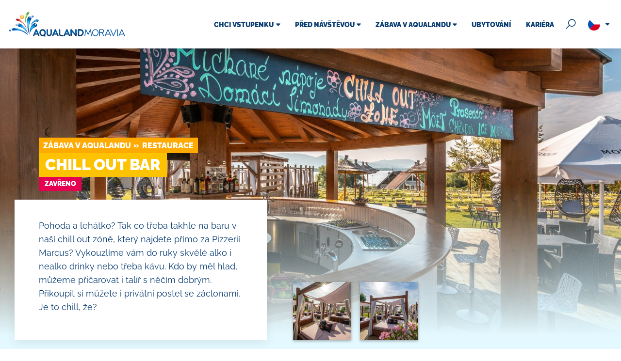

--- FILE ---
content_type: text/html; charset=utf-8
request_url: https://www.aqualand-moravia.cz/chill-out-bar
body_size: 14235
content:
<!doctype html><!-- icard: bootstraplayout3 -->
<!--[if lt IE 7 ]> <html class="ie6"> <![endif]-->
<!--[if IE 7 ]>    <html class="ie7"> <![endif]-->
<!--[if IE 8 ]>    <html class="ie8"> <![endif]-->
<!--[if IE 9 ]>    <html class="ie9"> <![endif]-->
<!--[if (gt IE 9)|!(IE)]><!--> <html lang="cs"> <!--<![endif]-->
<head>
    <meta charset="utf-8" />
    <meta http-equiv="Content-Type" content="text/html; charset=utf-8" />
    <meta name="generator" content="icard.cz platform | www.icard.cz | Bootstrap 3.3.2" />
    <link rel="alternate" href="https://www.aqualand-moravia.cz/chill-out-bar" hreflang="x-default" />
    <link rel="alternate" href="https://www.aqualand-moravia.cz/chill-out-bar" hreflang="cs" />
    <link rel="alternate" href="https://www.aqualand-moravia.cz/en/chill-out-bar" hreflang="en" />
    <link rel="alternate" href="https://www.aqualand-moravia.cz/de/chill-out-bar" hreflang="de" />

    <title>Aqualand Moravia - Největší aquapark v České republice.</title>
    <link rel="shortcut icon" href="https://www.aqualand-moravia.cz/cardskins/bs3.aqualandmoravia2021/favicon.ico" />
    <link rel="canonical" href="https://www.aqualand-moravia.cz/chill-out-bar" />
    <meta name="description" content="Pohoda a lehátko? Tak co třeba takhle na baru v naší chill out zóně, který najdete přímo za Pizzerií Marcus? Vykouzlíme vám do ruky skvělé alko i nealko drinky nebo třeba kávu. Kdo by měl hlad, můžeme přičarovat i talíř s něčím dobrým. Přikoupit si můžete i privátní postel se záclonami. Je to chill, že?" />
    <meta name="keywords" content="" />
    <meta property="og:title" content="Aqualand Moravia - Největší aquapark v České republice." />
    <meta property="og:type" content="website" />
    <meta property="og:description" content="Pohoda a lehátko? Tak co třeba takhle na baru v naší chill out zóně, který najdete přímo za Pizzerií Marcus? Vykouzlíme vám do ruky skvělé alko i nealko drinky nebo třeba kávu. Kdo by měl hlad, můžeme přičarovat i talíř s něčím dobrým. Přikoupit si můžete i privátní postel se záclonami. Je to chill, že?" />
    <meta property="og:url" content="https://www.aqualand-moravia.cz/chill-out-bar" />
    <meta property="og:image" content="/cardfiles/card-aqualandmoravia/card-2139/img/thumbs/aqualand-spolecne-foto-a-masaze-13-85b3841b231190.webp" />
    <script src="https://www.aqualand-moravia.cz/js/icardcore.min.js"></script>
    <script src="https://www.aqualand-moravia.cz/rfw/twitter.bootstrap/3.3.2/js/bootstrap.min.js"></script>
    <link href="https://www.aqualand-moravia.cz/rfw/twitter.bootstrap/3.3.2/css/bootstrap.min.css" rel="stylesheet" />
    <link href="https://www.aqualand-moravia.cz/rfw/twitter.bootstrap/3.3.2/icard.bootstrap.css" rel="stylesheet" />
    <meta name="viewport" content="width=device-width, initial-scale=1, maximum-scale=3" />
    <script type="text/javascript">head.ready(function() { head.test((head.browser.ie && parseFloat(head.browser.version) < 9),['https://www.aqualand-moravia.cz/js/respond.min.js'],[],function() {});});</script>
    <link rel="stylesheet" href="https://www.aqualand-moravia.cz/css/icardcore.min.css?20260118" />
    <script src="https://www.aqualand-moravia.cz/js/vue/3.2.45/vue.prod.js"></script>
    <script src="https://www.aqualand-moravia.cz/js/iconify/1.0.7/iconify-icon.min.js"></script>
    
    <link rel="stylesheet" href="https://www.aqualand-moravia.cz/cardskins/bs3.aqualandmoravia2021/_layout_entertainmentDefault/template.css?20260118" />
    

    <!-- STYLES --->
<link rel="stylesheet" type="text/css" media="screen" href="https://www.aqualand-moravia.cz/cardskins/bs3.aqualandmoravia2021/_temp/cssloader-eaada3c30a82.css?1723015268" id="tempcss" />
    <script>window.dataLayer = window.dataLayer || [];</script>
<!-- head codes start -->
    <!-- google_consentv2 -->
    <script>
function gtag() { dataLayer.push(arguments); }

function _gtagConsentSet() {
    gtag('consent', 'default', { 'functionality_storage': 'granted','security_storage': 'granted','personalization_storage': 'denied','ad_storage': 'denied','ad_user_data': 'denied','ad_personalization': 'denied','analytics_storage': 'denied' });
    let cookieName = 'cc_cookie21';
    let cookieRegex = new RegExp("(?:^|; )" + cookieName.replace(/([\.$?*|{}\(\)\[\]\\\/\+^])/g, '\\$1') + "=([^;]*)");
    let matches = document.cookie.match(cookieRegex);
    const cookieValue = matches ? decodeURIComponent(matches[1]) : undefined;

    if (cookieValue) {
        try {
            const levels = JSON.parse(cookieValue).level;
            const settings = {
                'functionality_storage': 'granted',
                'security_storage': 'granted',
                'personalization_storage': levels.includes('targeting') ? 'granted' : 'denied',
                'ad_storage': levels.includes('targeting') ? 'granted' : 'denied',
                'ad_user_data': levels.includes('targeting') ? 'granted' : 'denied',
                'ad_personalization': levels.includes('targeting') ? 'granted' : 'denied',
                'analytics_storage': levels.includes('analytics') ? 'granted' : 'denied'
            };
            gtag('consent', 'update', settings);
        } catch (e) {
            console.error('Error parsing consent data:', e);
        }
    }
}

_gtagConsentSet();
</script>
    <!-- gtm_core -->
    <!-- Google Tag Manager -->
<script type="text/javascript">(function(w,d,s,l,i){ w[l]=w[l]||[];w[l].push({ 'gtm.start':
new Date().getTime(),event:'gtm.js'});var f=d.getElementsByTagName(s)[0],
j=d.createElement(s),dl=l!='dataLayer'?'&l='+l:'';j.async=true;j.src=
'https://www.googletagmanager.com/gtm.js?id='+i+dl;f.parentNode.insertBefore(j,f);
})(window,document,'script','dataLayer','GTM-PPQX82Q');</script>
<!-- End Google Tag Manager -->
<!-- head codes end --></head>
<body data-lang="cs" class="page-1881 page-1918 page-1883 page-1902 page-2139 " id="page-2139" >
<!-- body codes start -->
    <!-- gtm_body -->
    <!-- Google Tag Manager (noscript) -->
<noscript><iframe src="https://www.googletagmanager.com/ns.html?id=GTM-PPQX82Q"
height="0" width="0" style="display:none;visibility:hidden"></iframe></noscript>
<!-- End Google Tag Manager (noscript) -->
    <!-- metapixel_core -->
    <script type="text/plain" data-cookiecategory="analytics">
  !function(f,b,e,v,n,t,s)
  { if(f.fbq)return;n=f.fbq=function(){ n.callMethod?
  n.callMethod.apply(n,arguments):n.queue.push(arguments)};
  if(!f._fbq)f._fbq=n;n.push=n;n.loaded=!0;n.version='2.0';
  n.queue=[];t=b.createElement(e);t.async=!0;
  t.src=v;s=b.getElementsByTagName(e)[0];
  s.parentNode.insertBefore(t,s)}(window, document,'script',
  'https://connect.facebook.net/en_US/fbevents.js');
  fbq('init', '788120034627578');
  fbq('track', 'PageView');
</script>
<noscript>
  <img height="1" width="1" style="display:none" src="https://www.facebook.com/tr?id=788120034627578&ev=PageView&noscript=1" />
</noscript>
<!-- body codes end -->
<div id="wrapper" class="core-layout">

    <div class="w-snippet" id="snippet-persistentWidget-topNavigation-widgetsnippet">
                    
<script src="/cardskins/bs3.aqualandmoravia2021/templates/componentWidget/sys_navigation/default.js"></script>




<div class="top-navigation-placeholder"></div>

<nav class="top-navigation">
  <input class="top-navigation-checkbox" type="checkbox" id="navmenutopNavigation_1" />
  <input class="langnav-checkbox" type="checkbox" id="langbartopNavigation_1" />
  <input class="search-checkbox" type="checkbox" id="searchtopNavigation_1" />

  <div class="navigation-bar">
    <div class="core-row">
      <div class="core-col core-row top-navigation-brand" data-flex="center">
        <a href="/cs" data-objectfit="scale-down"><img src="https://www.aqualand-moravia.cz/cardskins/bs3.aqualandmoravia2021/img/logo.svg" alt="logo" /></a>
      </div>

      <div class="top-navigation-desktop">
        <div class="core-row desktop-links" data-flex="center">
          <ul>
            <li class="nav-item-0 haschild">
              <a href="https://eshop.aqualand-moravia.cz/hlavni-nabidka" target="_blank"><span>Chci vstupenku</span></a>
              <div class="i-theme-light navigation-mega">
                <div class="core-row mega-wrapper eshop-promo" data-flex="center">
                  <div class="promo-image">
                    <img src="https://www.aqualand-moravia.cz/cardskins/bs3.aqualandmoravia2021/img/eshop.svg" alt="eshop" />
                  </div>
                  <div class="promo-claim">
                                        Věděli jste, že při nákupu online zaplatíte až o 200 kč méně než na pokladně?
                  </div>
                  <div class="promo-button">
                    <a href="https://eshop.aqualand-moravia.cz/hlavni-nabidka" target="_blank" class="btn btn-primary btn-icon-right set-color-green">Přejít do e-shopu <i class="la la-arrow-right"></i></a>
                  </div>
                </div>
              </div>
            </li>
              <li id="1882" class="nav-item-1 haschild">
                                <a href="/pred-navstevou"><span>Před návštěvou</span></a>
                <div class="i-theme-light navigation-mega">
                  <div class="core-row mega-wrapper">
                    <div class="mega-primary">
                      <div class="core-row primary-row">
                        <a id="2849" href="/cenik" class="core-row i-theme-dark primary-col" data-flex="center">
                          <div class="core-overlay" data-objectfit="cover">
                              <img src="/cardfiles/card-aqualandmoravia/card-2849/img/thumbs/a47aa5f37ca83b1d0ea7c87da8504156.jpg" alt="Ceník 2025" />
                          </div>
                          <span>Ceník 2025</span>
                        </a>
                        <a id="1886" href="/jedu-poprve" class="core-row i-theme-dark primary-col" data-flex="center">
                          <div class="core-overlay" data-objectfit="cover">
                              <img src="/cardfiles/card-aqualandmoravia/card-1886/img/thumbs/05a7874599c56bf96bcc72b14219012c.jpg" alt="Jedu poprvé" />
                          </div>
                          <span>Jedu poprvé</span>
                        </a>
                        <a id="1888" href="/oteviraci-doba" class="core-row i-theme-dark primary-col" data-flex="center">
                          <div class="core-overlay" data-objectfit="cover">
                              <img src="/cardfiles/card-aqualandmoravia/card-1888/img/thumbs/dccf6b0fec9d47acf0ce5b57b73a9180.jpg" alt="Otevírací doba" />
                          </div>
                          <span>Otevírací doba</span>
                        </a>
                      </div>
                    </div>
                    <div class="mega-secondary">
                      <div class="core-row secondary-row" data-flex="center">
                        <div class="core-col secondary-col">
                            <a id="1889" href="/jak-k-nam"><span>Jak k nám</span></a>
                            <a id="1890" href="/obsazenost-arealu"><span>Obsazenost areálu</span></a>
                            <a id="1891" href="/navstevni-rad"><span>Návštěvní řád</span></a>
                            <a id="1892" href="/mapa-arealu"><span>Mapa areálu</span></a>
                            <a id="2020" href="/online-kamery"><span>Online kamery</span></a>
                            <a id="5162" href="/uplatneni-vstupenky"><span>Uplatnění vstupenky</span></a>
                            <a id="1893" href="/planovane-odstavky"><span>Plánované odstávky</span></a>
                            <a id="2207" href="/faq"><span>FAQ</span></a>
                        </div>
                      </div>
                    </div>
                  </div>
                </div>
              </li>
              <li id="1883" class="nav-item-2 haschild">
                                <a href="/zabava-v-aqualandu"><span>Zábava v Aqualandu</span></a>
                <div class="i-theme-light navigation-mega">
                  <div class="core-row mega-wrapper">
                    <div class="mega-primary">
                      <div class="core-row primary-row">
                        <a id="1895" href="/atrakce" class="core-row i-theme-dark primary-col" data-flex="center">
                          <div class="core-overlay" data-objectfit="cover">
                              <img src="/cardfiles/card-aqualandmoravia/card-1895/img/thumbs/578c997d3973bb71397560c74d11416c.jpg" alt="Atrakce" />
                          </div>
                          <span>Atrakce</span>
                        </a>
                        <a id="1896" href="/bazeny" class="core-row i-theme-dark primary-col" data-flex="center">
                          <div class="core-overlay" data-objectfit="cover">
                              <img src="/cardfiles/card-aqualandmoravia/card-1896/img/thumbs/fbae928983d7d2aec2835ff6570e2094.jpg" alt="Bazény" />
                          </div>
                          <span>Bazény</span>
                        </a>
                        <a id="1897" href="/wellness" class="core-row i-theme-dark primary-col" data-flex="center">
                          <div class="core-overlay" data-objectfit="cover">
                              <img src="/cardfiles/card-aqualandmoravia/card-1897/img/thumbs/41047221132304f00cb6836aae1c34c3.jpg" alt="Wellness" />
                          </div>
                          <span>Wellness</span>
                        </a>
                      </div>
                    </div>
                    <div class="mega-secondary">
                      <div class="core-row secondary-row" data-flex="center">
                        <div class="core-col secondary-col">
                            <a id="1898" href="/denni-lazne"><span>Denní lázně</span></a>
                            <a id="1899" href="/solna-terapie"><span>Solná terapie</span></a>
                            <a id="1900" href="/detska-odpocivarna"><span>Dětská odpočívárna</span></a>
                            <a id="1902" href="/restaurace"><span>Restaurace</span></a>
                            <a id="1903" href="/nakupy-aqua-shop"><span>Aqua Shop</span></a>
                            <a id="1904" href="/hotel-aqualand-inn"><span>Hotel Aqualand Inn</span></a>
                            <a id="3418" href="/mr-slider-superhrdina-aqualandu-3418"><span>Mr. Slider</span></a>
                            <a id="1905" href="/animace"><span>Animace</span></a>
                            <a id="1906" href="/kalendar-akci"><span>Kalendář akcí</span></a>
                            <a id="1907" href="/happy-days"><span>Happy days</span></a>
                            <a id="2147" href="/videa"><span>Videa</span></a>
                            <a id="2187" href="/tipy-na-vylety-v-okoli"><span>Tipy na výlety v okolí</span></a>
                            <a id="2188" href="/o-historii-aqualandu"><span>O historii Aqualandu</span></a>
                            <a id="4245" href="/skolni-vylety-a-zajezdy"><span>Školní výlety, zájezdy a dětské tábory</span></a>
                            <a id="6696" href="/chill-out-zona"><span>Chill out zóna</span></a>
                        </div>
                      </div>
                    </div>
                  </div>
                </div>
              </li>
            <li class="nav-item-97">
              <a href="https://www.aqualandinn.cz/cs" target="_blank"><span>Ubytování</span></a>
            </li>
              <li class="nav-item-98">
                <a href="/cs/kariera"><span>Kariéra</span></a>
              </li>
          </ul>
        </div>
      </div>

      <div class="core-col core-row top-navigation-controls" data-flex="center">
        <div class="controls-wrapper">
                    <div class="control-search">
            <label for="searchtopNavigation_1"><i class="la la-search"></i></label>
          </div>
					<div class="control-language">
            <label for="langbartopNavigation_1">
              <div class="core-row" data-flex="center">
                <div class="lang-active">
                    <div class="lang-flag">
                        <img src="/cardskins/bs3.aqualandmoravia2021/templates/componentWidget/sys_navigation/cs.svg" alt="cs" />
                    </div>
                </div>
                <div class="lang-icon">
                    <div class="open-icon"><i class="fa fa-caret-down"></i></div>
                    <div class="close-icon"><i class="fa fa-caret-up"></i></div>
                </div>
              </div>
            </label>
          </div>
        </div>
      </div>
      <div class="core-row top-navigation-toggle" data-flex="center">
        <label for="navmenutopNavigation_1"><i class="la la-bars"></i></label>
      </div>

      <div class="i-theme-dark top-navigation-search set-color-green">
        <div class="search-content-wrapper">
          <label class="search-close-button" for="searchtopNavigation_1"><i class="la la-close"></i></label>
          <div class="search-form-wrapper">
            <form class="card-form" action="/cs/search/" autocomplete="off" method="get">
              <div class="core-row">
                <div class="core-col">
                  <input type="text" name="q" id="search" class="form-control" value="" placeholder="Hledat na webu" />
                </div>
                <div class="col-button">
                  <button class="btn btn-primary btn-icon-right" type="submit">Hledat <i class="la la-arrow-right"></i></button>
                </div>
              </div>
            </form>
          </div>
          <div class="search-trends">
            <div class="h3 trends-title">Často hledáte</div>
            <div class="core-row trends-list" data-flex="gutter-m">
            </div>
          </div>
        </div>
      </div>

      <div class="i-theme-grey top-navigation-langnav">
              <div class="core-row lang-item" data-flex="center">
                  <div class="item-image">
                      <img src="/cardskins/bs3.aqualandmoravia2021/templates/componentWidget/sys_navigation/en.svg" alt="en" />
                  </div>
                  <div class="core-col item-label">English</div>
                                    <a href="/en/chill-out-bar" class="core-overlay"></a>
              </div>
              <div class="core-row lang-item" data-flex="center">
                  <div class="item-image">
                      <img src="/cardskins/bs3.aqualandmoravia2021/templates/componentWidget/sys_navigation/de.svg" alt="de" />
                  </div>
                  <div class="core-col item-label">Deutsch</div>
                                    <a href="/de/chill-out-bar" class="core-overlay"></a>
              </div>
      </div>
    </div>
  </div>

  <div class="top-navigation-mobile">
    <label class="close-button" for="navmenutopNavigation_1"><i class="la la-close"></i></label>
    <div class="core-row mobile-links links-list" data-flex="column">
      <div class="core-col">
        <ul>
        <li class="nav-item-0 highlight">
          <a href="https://eshop.aqualand-moravia.cz/hlavni-nabidka" target="_blank"><span>Chci vstupenku</span></a>
        </li>
            <li id="1882" class="nav-item-1 highlight">
              <label for="mobile-nav-1882"><span>Před návštěvou</span></label>
            </li>
            <input class="mobile-nav-checkbox" type="checkbox" id="mobile-nav-1882" />
            <div class="mobile-links links-secondary links-list">
              <div class="back-button-wrapper"><label class="back-button" for="mobile-nav-1882"><span><i class="la la-arrow-left"></i></span></label></div>
              <ul>
                <li id="2849" class="nav-sitem-1 highlight haschild">
                  <a href="/cenik"><span>Ceník 2025</span></a>
                </li>
                <li id="1886" class="nav-sitem-2 highlight haschild">
                  <a href="/jedu-poprve"><span>Jedu poprvé</span></a>
                </li>
                <li id="1888" class="nav-sitem-3 highlight haschild">
                  <a href="/oteviraci-doba"><span>Otevírací doba</span></a>
                </li>
                <li id="1889" class="nav-sitem-4 haschild">
                  <a href="/jak-k-nam"><span>Jak k nám</span></a>
                </li>
                <li id="1890" class="nav-sitem-5 haschild">
                  <a href="/obsazenost-arealu"><span>Obsazenost areálu</span></a>
                </li>
                <li id="1891" class="nav-sitem-6 haschild">
                  <a href="/navstevni-rad"><span>Návštěvní řád</span></a>
                </li>
                <li id="1892" class="nav-sitem-7 haschild">
                  <a href="/mapa-arealu"><span>Mapa areálu</span></a>
                </li>
                <li id="2020" class="nav-sitem-8 haschild">
                  <a href="/online-kamery"><span>Online kamery</span></a>
                </li>
                <li id="5162" class="nav-sitem-9 haschild">
                  <a href="/uplatneni-vstupenky"><span>Uplatnění vstupenky</span></a>
                </li>
                <li id="1893" class="nav-sitem-10 haschild">
                  <a href="/planovane-odstavky"><span>Plánované odstávky</span></a>
                </li>
                <li id="2207" class="nav-sitem-11 haschild">
                  <a href="/faq"><span>FAQ</span></a>
                </li>
              </ul>
            </div>
            <li id="1883" class="nav-item-2 highlight">
              <label for="mobile-nav-1883"><span>Zábava v Aqualandu</span></label>
            </li>
            <input class="mobile-nav-checkbox" type="checkbox" id="mobile-nav-1883" />
            <div class="mobile-links links-secondary links-list">
              <div class="back-button-wrapper"><label class="back-button" for="mobile-nav-1883"><span><i class="la la-arrow-left"></i></span></label></div>
              <ul>
                <li id="1895" class="nav-sitem-1 highlight haschild">
                  <a href="/atrakce"><span>Atrakce</span></a>
                </li>
                <li id="1896" class="nav-sitem-2 highlight haschild">
                  <a href="/bazeny"><span>Bazény</span></a>
                </li>
                <li id="1897" class="nav-sitem-3 highlight haschild">
                  <a href="/wellness"><span>Wellness</span></a>
                </li>
                <li id="1898" class="nav-sitem-4 haschild">
                  <a href="/denni-lazne"><span>Denní lázně</span></a>
                </li>
                <li id="1899" class="nav-sitem-5 haschild">
                  <a href="/solna-terapie"><span>Solná terapie</span></a>
                </li>
                <li id="1900" class="nav-sitem-6 haschild">
                  <a href="/detska-odpocivarna"><span>Dětská odpočívárna</span></a>
                </li>
                <li id="1902" class="active nav-sitem-7 haschild">
                  <a href="/restaurace"><span>Restaurace</span></a>
                </li>
                <li id="1903" class="nav-sitem-8 haschild">
                  <a href="/nakupy-aqua-shop"><span>Aqua Shop</span></a>
                </li>
                <li id="1904" class="nav-sitem-9 haschild">
                  <a href="/hotel-aqualand-inn"><span>Hotel Aqualand Inn</span></a>
                </li>
                <li id="3418" class="nav-sitem-10 haschild">
                  <a href="/mr-slider-superhrdina-aqualandu-3418"><span>Mr. Slider</span></a>
                </li>
                <li id="1905" class="nav-sitem-11 haschild">
                  <a href="/animace"><span>Animace</span></a>
                </li>
                <li id="1906" class="nav-sitem-12 haschild">
                  <a href="/kalendar-akci"><span>Kalendář akcí</span></a>
                </li>
                <li id="1907" class="nav-sitem-13 haschild">
                  <a href="/happy-days"><span>Happy days</span></a>
                </li>
                <li id="2147" class="nav-sitem-14 haschild">
                  <a href="/videa"><span>Videa</span></a>
                </li>
                <li id="2187" class="nav-sitem-15 haschild">
                  <a href="/tipy-na-vylety-v-okoli"><span>Tipy na výlety v okolí</span></a>
                </li>
                <li id="2188" class="nav-sitem-16 haschild">
                  <a href="/o-historii-aqualandu"><span>O historii Aqualandu</span></a>
                </li>
                <li id="4245" class="nav-sitem-17 haschild">
                  <a href="/skolni-vylety-a-zajezdy"><span>Školní výlety, zájezdy a dětské tábory</span></a>
                </li>
                <li id="6696" class="nav-sitem-18 haschild">
                  <a href="/chill-out-zona"><span>Chill out zóna</span></a>
                </li>
              </ul>
            </div>
        <li class="nav-item-97 highlight">
          <a href="https://www.aqualandinn.cz/cs" target="_blank"><span>Ubytování</span></a>
        </li>
          <li class="nav-item-98">
            <a href="/cs/kariera"><span>Kariéra</span></a>
          </li>
        <li class="nav-item-99">
          <a href="/cs/kontakty"><span>Kontakty</span></a>
        </li>
        </ul>
      </div>
      <div class="core-row langs-list">
          <div class="lang-item active" data-flex="center">
                        <a href="/cs/chill-out-bar">
              <div class="item-image">
                  <img src="/cardskins/bs3.aqualandmoravia2021/templates/componentWidget/sys_navigation/cs.svg" alt="cs" />
              </div>
            </a>
          </div>
          <div class="lang-item" data-flex="center">
                        <a href="/en/chill-out-bar">
              <div class="item-image">
                  <img src="/cardskins/bs3.aqualandmoravia2021/templates/componentWidget/sys_navigation/en.svg" alt="en" />
              </div>
            </a>
          </div>
          <div class="lang-item" data-flex="center">
                        <a href="/de/chill-out-bar">
              <div class="item-image">
                  <img src="/cardskins/bs3.aqualandmoravia2021/templates/componentWidget/sys_navigation/de.svg" alt="de" />
              </div>
            </a>
          </div>
      </div>
    </div>
  </div>
</nav>


    </div>
    
    <div class="w-snippet" id="snippet-widget-entertainmentSettings-widgetsnippet">
                    




    </div>
        <div class="w-snippet" id="snippet-widget-pageColor-widgetsnippet">
                    





    </div>
    
	<main class="page-entertainment">

			<div class="page-bg" data-objectfit="cover">


<div class="componentImageWrapper" id="snippet-image-pageBg-image">
        <img itemprop="url" class="componentImage" src="/cardfiles/card-aqualandmoravia/card-2139/img/b1d2470db21a55ada53a7501ee5a28c1.jpg" alt="" />
        <div class="componentImageOverlay"></div>

</div>
			</div>
		<div class="page-bg-gradient"></div>		
		<section class="core-row entertainment-container" data-flex="top">
			<div class="core-row row-custom-height entertainment-content" data-flex="bottom">
				<div class="core-col">


    

<div class="component-item content-wrapper-default componentNavigator page-breadcrumb" id="componentNavigator_pageBreadcrumb">
        <div class="component-custom-title">
            <div class="h6 title-item">
					<a class="navitem" href="zabava-v-aqualandu">Zábava v Aqualandu</a>
					<a class="navitem" href="restaurace">Restaurace</a>
            </div>
        </div>
</div>					<div class="content-wrapper-default page-title">
						<div class="component-custom-title title-h1">
							<h1>Chill Out Bar</h1>
						</div>
							<div class="page-availability status-closed">Zavřeno</div>
					</div>
					<div class="i-theme-light content-wrapper-default entertainment-wrapper">
						<div class="page-desc">

<div id="snippet-html-pageDesccs-htmlinline">
    

<div class="componentHtmlInlineBlock  component-item" id="componentHtmlInlineBlock_pageDesccs"><p>Pohoda a lehátko? Tak co třeba takhle na baru v naší chill out zóně, který najdete přímo za Pizzerií Marcus? Vykouzlíme vám do ruky skvělé alko i nealko drinky nebo třeba kávu. Kdo by měl hlad, můžeme přičarovat i talíř s něčím dobrým. Přikoupit si můžete i privátní postel se záclonami. Je to chill, že?<br /></p></div>

</div>						</div>
						



<div class="">
    <div class="componentContainer ">

    </div>
</div>


					</div>
				</div>
			</div>
			<div class="core-col core-row row-custom-height entertainment-media" data-flex="bottom">
				<div class="core-col media-wrapper">


    


<div id="snippet-images-attractionMedia-images"><div class="component-item componentImages" id="componentImages_attractionMedia">



        <div class="core-row" id="gallery-componentImages_attractionMedia" >
            <div class="col-default" data-id="aqualand-spolecne-foto-a-masaze-13-85b3841b231190.webp">
                <div class="gallitem">
                
                    <a title=" " id="gidd72035d9536753be1464b36effcbc9d" href="/cardfiles/card-aqualandmoravia/card-2139/img/aqualand-spolecne-foto-a-masaze-13-85b3841b231190.webp">
                        <span>
                                <img src="/cardfiles/card-aqualandmoravia/card-2139/img/thumbs/aqualand-spolecne-foto-a-masaze-13-85b3841b231190.webp" alt=" " title=" " />
                        </span>
                    </a>
                </div>
            </div>


            <div class="col-default" data-id="aqualand-spolecne-foto-a-masaze-11-85b3841b2311a0.webp">
                <div class="gallitem">
                
                    <a title=" " id="gi45df7973065bccd5038078924daa5cb5" href="/cardfiles/card-aqualandmoravia/card-2139/img/aqualand-spolecne-foto-a-masaze-11-85b3841b2311a0.webp">
                        <span>
                                <img src="/cardfiles/card-aqualandmoravia/card-2139/img/thumbs/aqualand-spolecne-foto-a-masaze-11-85b3841b2311a0.webp" alt=" " title=" " />
                        </span>
                    </a>
                </div>
            </div>


        </div>




</div>


<script>
    ICARD.imagefullfill();
</script>
</div>				</div>
			</div>
		</section>
	</main>


    <div class="w-snippet" id="snippet-persistentWidget-footerNewsletter-widgetsnippet">
                    

<section class="i-theme-dark footer-newsletter set-color-green">
	<div class="core-overlay newsletter-bg" data-objectfit="cover">


<div class="componentImageWrapper" id="snippet-persistentWidget-footerNewsletter-image-newsletterBg-image">
        <img itemprop="url" class="componentImage" src="/cardfiles/card-aqualandmoravia/img/6f3b941150a42669728ae97d4c6f5c11.jpg" alt="" />
        <div class="componentImageOverlay"></div>

</div>
	</div>
	<div class="component-custom-title title-h1 newsletter-title">
		<h2 class="h1">Chcete být v obraze?</h2>
	</div>
	<div class="newsletter-desc">Vyplňte svůj e-mail. A už vám nic neuplave.</div>
	<div class="core-relative">
<div id="snippet-persistentWidget-footerNewsletter-neonForm-newsletterFormcs-neonForm">
    

<div class="component-item componentNeonForm" id="componentNeonForm_newsletterFormcs">

    


<div class="core-relative component-item" id="componentNeonForm_newsletterFormcs">
    <div class="card-form form-default form-newsletter">
<form class="form" action="/chill-out-bar?do=persistentWidget-footerNewsletter-neonForm-newsletterFormcs-customizedForm-submit" method="post" id="frm-persistentWidget-footerNewsletter-neonForm-newsletterFormcs-customizedForm">            <div class="core-row">
                <div class="core-col">
<input class="form-control" placeholder="Vaše e-mailová adresa" type="text" name="email" id="frmcustomizedForm-email" required="required" data-nette-rules='{op:&#39;:filled&#39;,msg:"Položka &#39;E-mail&#39; musí být vyplněna."},{op:&#39;:email&#39;,msg:"Email byl zadán v chybném formátu, zkontrolujte prosím políčko E-mail"}' value="" />                </div>
                <div class="col-button">
                    <button class="btn btn-primary btn-icon-right" type="submit">Odeslat <i class="la la-arrow-right"></i></button>
                </div>
                <div class="core-col" data-flex="1/1">
                    <div class="gdpr-checkbox i-small">
<input class="checkbox" type="checkbox" name="gdpr_agreement" id="frmcustomizedForm-gdpr_agreement" /><label for="frmcustomizedForm-gdpr_agreement"><span>Souhlasím se  zpracováním osobních údajů</span></label>                    </div>
                </div>
            </div>
<div><input type="hidden" name="formcreated" id="frmcustomizedForm-formcreated" value="icdbccihhb" /><input type="hidden" name="ftoken" id="frmcustomizedForm-ftoken" value="3f9b2eb56880d108f537eea372d4c8b4" /><script value="" name="code" id="frmcustomizedForm-code">(function(){var f=document.getElementById("frm-persistentWidget-footerNewsletter-neonForm-newsletterFormcs-customizedForm");f.setAttribute("action","/chill-out-bar?do=persistentWidget-footerNewsletter-neonForm-newsletterFormcs-customizedForm-submit&_frm=3f9b2eb56880d108f537eea372d4c8b4");var i=document.createElement("input");i.type="hidden";i.name="_frmn";i.value="85abfbff509799b3b1b3f3f927929766";f.appendChild(i);})();(function(){ 
            let score = 0;
            document.addEventListener('mousemove', () => score+=3);
            document.addEventListener('scroll', () => score+=5);
            document.querySelector('#frm-persistentWidget-footerNewsletter-neonForm-newsletterFormcs-customizedForm').addEventListener('input', () => score+=7);
            setInterval(() => {
                document.querySelector('input[name=faction]').value = btoa(score.toString());
            }, 500);
        })();</script><input type="hidden" name="faction" id="frmcustomizedForm-faction" value="" /></div>
</form>
    </div>
</div>        <script>$(function() { $("#componentNeonForm_newsletterFormcs input[name=formhash]").val(parseInt($("#componentNeonForm_newsletterFormcs input[name=formhash]").data("secure"))*3); });</script>
    </div>
</div>	</div>
</section>


    </div>
        <div class="w-snippet" id="snippet-persistentWidget-footerNavcs-widgetsnippet">
                    

<footer class="page-footer set-color-green">
	<div class="i-theme-dark footer-nav">
		<div class="i-container nav-wrapper">
			<div class="core-row nav-content">
				<div class="nav-contact">
					<div class="contact-email"><a href="mailto:info@aqualand-moravia.cz">info@aqualand-moravia.cz</a></div>
    <div class="w-snippet" id="snippet-persistentWidget-footerNavcs-persistentWidget-socialProfiles-widgetsnippet">
                    

<div class="component-social-profiles">
	<div class="core-row">
		<a href="https://www.facebook.com/AqualandMoravia/reels/" target="_blank" title="Facebook" class="profile-item"><i class="fa fa-facebook"></i></a>
		<a href="https://www.instagram.com/aqualand_moravia/" target="_blank" title="Instagram" class="profile-item"><i class="fa fa-instagram"></i></a>
		<a href="" target="_blank" title="Youtube" class="profile-item"><i class="fa fa-youtube-play"></i></a>
	</div>
</div>


    </div>
    				</div>
				<div class="core-row nav-links">
						<div class="links-col">
								<a href="/kontakty"><span>Kontakty</span></a>
								<a href="/partneri"><span>Partneři</span></a>
								<a href="/podporujeme"><span>Podporujeme</span></a>
						</div>
							<div class="links-col">
									<a href="/aktualne-z-aqualandu"><span>Aktuálně z Aqualandu</span></a>
									<a href="/magazin-aqualandu-moravia"><span>Magazín Aqualandu Moravia</span></a>
									<a href="/ztraty-a-nalezy"><span>Ztráty a nálezy</span></a>
							</div>
							<div class="links-col">
									<a href="/pro-novinare"><span>Pro novináře</span></a>
									<a href="/gdpr"><span>Ochrana osobních údajů</span></a>
									<a href="/vzdelavaci-projekt-esf"><span>Vzdělávací projekt ESF</span></a>
							</div>
				</div>
			</div>
			<div class="core-row nav-partners" data-flex="center gutter-l">
				<div class="partner-item">
<div class="componentImageWrapper" id="snippet-persistentWidget-footerNavcs-imageThumb-footerPartner01-imagethumb">

    


	    <a class="componentImageThumb" target="_blank" href="https://www.aqualandinn.cz/" title="Hotel Aqualand Inn">
		    <img itemprop="url" src="/cardfiles/card-aqualandmoravia/img/thumbs/b2fceaa0ac7e89bddc656396a43b9b97.svg" alt="Hotel Aqualand Inn" />
	    </a>


</div></div>
				<div class="partner-item">
<div class="componentImageWrapper" id="snippet-persistentWidget-footerNavcs-imageThumb-footerPartner012-imagethumb">

    


	    <a class="componentImageThumb" target="_blank" href="https://www.aquaparksenec.sk/" title="Aquapark Senec">
		    <img itemprop="url" src="/cardfiles/card-aqualandmoravia/img/thumbs/3bbe559425077634bfc745ad35f4ef01.svg" alt="Aquapark Senec" />
	    </a>


</div></div>
				<div class="partner-item">
<div class="componentImageWrapper" id="snippet-persistentWidget-footerNavcs-imageThumb-footerPartner02-imagethumb">

    


	    <a class="componentImageThumb" target="_blank" href="https://atriumhotel.sk/" title="Hotel Atrium">
		    <img itemprop="url" src="/cardfiles/card-aqualandmoravia/img/thumbs/c4462e34c5b83b479a0e91cac4348c99.svg" alt="Hotel Atrium" />
	    </a>


</div></div>
				<div class="partner-item">
<div class="componentImageWrapper" id="snippet-persistentWidget-footerNavcs-imageThumb-footerPartner03-imagethumb">

    


	    <a class="componentImageThumb" target="_blank" href="https://hotelsenec.sk/" title="Hotel Senec">
		    <img itemprop="url" src="/cardfiles/card-aqualandmoravia/img/thumbs/c90bb409e38f7a313011543996225694.svg" alt="Hotel Senec" />
	    </a>


</div></div>
				<div class="partner-item">
<div class="componentImageWrapper" id="snippet-persistentWidget-footerNavcs-imageThumb-footerPartner04-imagethumb">

    


	    <a class="componentImageThumb" target="_blank" href="https://hotelsitno.sk/" title="Hotel Sitno">
		    <img itemprop="url" src="/cardfiles/card-aqualandmoravia/img/thumbs/b864bfe517d9f47748491bf857351271.svg" alt="Hotel Sitno" />
	    </a>


</div></div>
				<div class="core-col col-sep"></div>
				<div class="partner-item item-last">
<div class="componentImageWrapper" id="snippet-persistentWidget-footerNavcs-imageThumb-footerPartnerIaapa-imagethumb">

    


	    <a class="componentImageThumb" target="_blank" href="https://www.iaapa.org/" title="">
		    <img itemprop="url" src="/cardfiles/card-aqualandmoravia/img/thumbs/360ec89ab3350c0e195d5ec0c6d4929a.png" alt="" />
	    </a>


</div></div>
			</div>
		</div>
	</div>
	<div class="i-theme-light footer-bottom-bar">
		<div class="core-row bar-wrapper" data-flex="center">
			<div class="core-col bar-copyright">
				Copyright © 2026 All rights reserved.
			</div>
			<div class="bar-logos">


<div class="componentImageWrapper" id="snippet-persistentWidget-footerNavcs-image-bottomBarLogos-image">
        <img itemprop="url" class="componentImage" src="/cardfiles/card-aqualandmoravia/img/1902ec9306bad84feebdbea12c1c5c78.jpg" alt="" />
        <div class="componentImageOverlay"></div>

</div>
			</div>
			<div class="core-col bar-author">
				web by <a href="//icard.cz" target="_blank" title="Webdesign, Marketing, Multimédia - iCard.cz">iCard.cz</a>
			</div>
		</div>
	</div>
</footer>


    </div>
        <div class="w-snippet" id="snippet-persistentWidget-onpagetranslator-widgetsnippet">
                    



    </div>
    
</div>

<script>

  head.ready(function() {
    $('a[href*="#"]:not([href="#"]):not(a.tab-link[href*="#"]):not([href="#slideshow"]):not(.accordion a[href*="#"])').click(function() {
      if (location.pathname.replace(/^\//,'') == this.pathname.replace(/^\//,'') && location.hostname == this.hostname) {
        var target = $(this.hash);
        target = target.length ? target : $('[name=' + this.hash.slice(1) +']');
        if (target.length) {
          $('html, body').animate({
            scrollTop: target.offset().top - 0 //offset height of header
          }, 1000);
          return false;
        }
      }
    });
    //Executed on page load with URL containing an anchor tag.
    if($(location.href.split("#")[1])) {
        var target = $('#'+location.href.split("#")[1]);
        if (target.length) {
          $('html,body').animate({
            scrollTop: target.offset().top - 0 //offset height of header
          }, 1000);
          return false;
        }
      }
  });
</script>

<script>
  /* Transform TITLE atribute to data-title with same value. */
  $("abbr[title]").each(function() {
    $(this).attr('data-title',$(this).attr('title')).attr('title','');
  });
</script>
    <!-- 1768771228 -->

    <!-- JAVASCRIPTS LOADER START 1768771228 -->
<div id="snippet--js"></div>    <!-- JAVASCRIPTS LOADER END -->


    <div class="loginpanel">
            <a rel="nofollow" class="icardloginbtn" title="Přihlásit se do administrace" href="/auth/login/chill-out-bar?backlink=chill-out-bar"></a>
    </div>

        <!--[if lte IE 6]>
    <div id="ie-message">
      POZOR! používáte zastaralý internetový prohlížeč! Z bezpečnostních důvodů je nutné jej aktualizovat na novější <a href="https://windows.microsoft.com/cs-cz/internet-explorer/download-ie" target="_new">IE</a>, <a href="https://www.getfirefox.com" target="_new">Firefox</a> nebo <a href="https://www.google.com/intl/cs/chrome/" target="_new">Chrome</a>.
    </div>
    <![endif]-->
    <!-- ADDITIONAL --><div id="snippet--additionalContent"></div>
<link rel="stylesheet" href="/cookie/ob/cookieconsent.min.css" media="print" onload="this.media='all'" />
<script defer src="/cookie/ob/cookieconsent.js?v21"></script>
<div id="cm-cookie-change">
    <a data-cc="c-settings"><span>Změnit nastavení cookies</span></a>
</div>
<style>
#cm-cookie-change {
    background-color: #fff;
    color:#333;
    text-align: center;
    font-size:14px;
    padding: 10px;
    cursor: pointer;
}
</style>
<script>
    const cookieConsentStat = false;
</script>
<script>
        function gtag() { dataLayer.push(arguments); }

        const _CookieConsentCookieName = 'cc_cookie21';
        // obtain plugin
        var cc = '';
        window.addEventListener('load', function(){

            // obtain plugin
            cc = initCookieConsent();

            // run plugin with your configuration
            cc.run({
                current_lang: 'cs',
                autoclear_cookies: true,                   // default: false
                page_scripts: true,                        // default: false

                // mode: 'opt-in'                          // default: 'opt-in'; value: 'opt-in' or 'opt-out'
                delay: 2000,                               // default: 0
                auto_language: 'document',                      // default: null; could also be 'browser' or 'document'
                // autorun: true,                          // default: true
                force_consent: false,                   // default: false
                // hide_from_bots: true,                   // default: true
                // remove_cookie_tables: false             // default: false
                cookie_name: _CookieConsentCookieName,               // default: 'cc_cookie'
                cookie_expiration: 30,                 // default: 182 (days)
                // cookie_necessary_only_expiration: 182   // default: disabled
                // cookie_domain: location.hostname,       // default: current domain
                // cookie_path: '/',                       // default: root
                // cookie_same_site: 'Lax',                // default: 'Lax'
                // use_rfc_cookie: false,                  // default: false
                // revision: 0,                            // default: 0
                gui_options: {
                    consent_modal: {
                        layout: 'bar',                    // box,cloud,bar
                        position: 'bottom center',          // bottom,middle,top + left,right,center
                        transition: 'zoom'                 // zoom,slide
                    },
                    settings_modal: {
                        layout: 'box',                      // box,bar
                        position: 'left',                   // right,left (available only if bar layout selected)
                        transition: 'slide'                 // zoom,slide
                    }
                },
                onFirstAction: function(user_preferences, cookie){
                    // callback triggered only once on the first accept/reject action
                    const settings = {
                        'functionality_storage': 'granted',
                        'security_storage': 'granted',
                        'personalization_storage': (cookie.categories.includes('targeting') ? 'granted' : 'denied'),
                        'ad_storage': (cookie.categories.includes('targeting') ? 'granted' : 'denied'),
                        'ad_user_data': (cookie.categories.includes('targeting') ? 'granted' : 'denied'),
                        'ad_personalization': (cookie.categories.includes('targeting') ? 'granted' : 'denied'),
                        'analytics_storage': (cookie.categories.includes('analytics') ? 'granted' : 'denied')
                    };
                    gtag('consent', 'update', settings);
                    if (cookieConsentStat) {
                        fetch('/cookie/hit.php', {
                            method: 'POST',
                            headers: { 'Content-Type': 'application/json' },
                            body: JSON.stringify({ cookie: cookie, preferences: user_preferences })
                        });
                    }
                },

                onAccept: function (cookie) {

                },

                onChange: function (cookie, changed_categories) {
                    // callback triggered when user changes preferences after consent has already been given
                    const settings = {
                        'functionality_storage': 'granted',
                        'security_storage': 'granted',
                        'personalization_storage': (cookie.categories.includes('targeting') ? 'granted' : 'denied'),
                        'ad_storage': (cookie.categories.includes('targeting') ? 'granted' : 'denied'),
                        'ad_user_data': (cookie.categories.includes('targeting') ? 'granted' : 'denied'),
                        'ad_personalization': (cookie.categories.includes('targeting') ? 'granted' : 'denied'),
                        'analytics_storage': (cookie.categories.includes('analytics') ? 'granted' : 'denied')
                    };
                    gtag('consent', 'update', settings);

                    if (cookieConsentStat) {
                        fetch('/cookie/hit.php', {
                            method: 'POST',
                            headers: { 'Content-Type': 'application/json' },
                            body: JSON.stringify({ cookie: cookie, categories: changed_categories })
                        });
                    }
                },

                languages: {
                    'cs': {
                        consent_modal: {
                            title: 'Používáme cookies',
                            description: 'Tato stránka používá cookies, což jsou malé textové soubory, které se ukládají do vašeho zařízení při procházení těchto webových stránek. Tyto soubory slouží k různým účelům, jako například pro zapamatování vašich přihlašovacích údajů nebo pro zlepšení uživatelského zážitku na našich stránkách. Máte možnost změnit své nastavení a odmítnout některé typy cookies. <button type="button" data-cc="c-settings" class="cc-link">Upravit nastavení</button>',
                            primary_btn: {
                                text: 'Přijmout vše',
                                role: 'accept_all'              // 'accept_selected' or 'accept_all'
                            },
                            secondary_btn: {
                                text: 'Odmítnout vše',
                                role: 'accept_necessary'        // 'settings' or 'accept_necessary'
                            }
                        },
                        settings_modal: {
                            title: 'Nastavení cookies',
                            save_settings_btn: 'Uložit nastavení',
                            accept_all_btn: 'Přijmout vše',
                            reject_all_btn: 'Odmítnout vše',
                            close_btn_label: 'Zavřít',
                            cookie_table_headers: [
                                {col1: 'Název'},
                                {col2: 'Doména'},
                                {col3: 'Expirace'},
                                {col4: 'Popis'}
                            ],
                            blocks: [
                                {
                                    title: 'Používání cookies',
                                    description: 'Tato stránka používá cookies, což jsou malé textové soubory, které se ukládají do vašeho zařízení při procházení těchto webových stránek. Tyto soubory slouží k různým účelům, jako například pro zapamatování vašich přihlašovacích údajů nebo pro zlepšení uživatelského zážitku na našich stránkách. Máte možnost změnit své nastavení a odmítnout některé typy cookies.'
                                }, {
                                    title: 'Nezbytně nutné cookies',
                                    description: 'Tyto cookies zabezpečují správné fungování naší stránky, jedná se například o uživatelské nastavení stránky.',
                                    toggle: {
                                        value: 'necessary',
                                        enabled: true,
                                        readonly: true          // cookie categories with readonly=true are all treated as "necessary cookies"
                                    }
                                }, {
                                    title: 'Analytické cookies',
                                    description: 'Tyto cookies umožňují sledovat a zaznamenávat informace o tom, jak návštěvníci používají webové stránky. Informace o počtu návštěv, trvání návštěv, počtu stránek apod. Tato data nám pomáhají vylepšovat webové stránky tak, aby byly pro návštěvníky přínosnější a přitažlivější.',
                                    toggle: {
                                        value: 'analytics',     // your cookie category
                                        enabled: false,
                                        readonly: false
                                    },
                                    cookie_table: [             // list of all expected cookies
                                        {
                                            col1: '^_ga',       // match all cookies starting with "_ga"
                                            col2: `${window.location.hostname}`,
                                            col3: '2 roky',
                                            col4: '...',
                                            is_regex: true
                                        },
                                        {
                                            col1: '_gid',
                                            col2: `${window.location.hostname}`,
                                            col3: '1 den',
                                            col4: '...',
                                        },
                                    ]
                                }, {
                                    title: 'Marketingové cookies',
                                    description: 'Tyto cookies používáme k lepšímu cílení reklam a slouží také k vyhodnocení účinnosti reklamních kampaní.',
                                    toggle: {
                                        value: 'targeting',
                                        enabled: false,
                                        readonly: false
                                    },
                                    cookie_table: [             // list of all expected cookies
                                        {
                                            col1: '_fbp',       // match all cookies starting with "_ga"
                                            col2: `${window.location.hostname}`,
                                            col3: '2 roky',
                                            col4: '...',
                                            is_regex: true
                                        },
                                        {
                                            col1: '_fbc',
                                            col2: `${window.location.hostname}`,
                                            col3: '1 den',
                                            col4: '...',
                                        },
                                    ]
                                }
                            ]
                        }
                    },
                    'sk': {
                        consent_modal: {
                            title: 'Používame cookies',
                            description: 'Táto stránka používa cookies, čo sú malé textové súbory, ktoré sa ukladajú do vášho zariadenia pri prehliadaní týchto webových stránok. Tieto súbory slúžia na rôzne účely, ako napríklad na zapamätanie vašich prihlasovacích údajov alebo na zlepšenie užívateľského zážitku na našich stránkach. Máte možnosť zmeniť svoje nastavenia a odmietnuť niektoré typy cookies. <button type="button" data-cc="c-settings" class="cc-link">Vlastné nastavenie</button>',
                            primary_btn: {
                                text: 'Prijmúť všetko',
                                role: 'accept_all'              // 'accept_selected' or 'accept_all'
                            },
                            secondary_btn: {
                                text: 'Odmietnuť všetko',
                                role: 'accept_necessary'        // 'settings' or 'accept_necessary'
                            }
                        },
                        settings_modal: {
                            title: 'Nastavenie cookies',
                            save_settings_btn: 'Uložiť nastavenie',
                            accept_all_btn: 'Prijmúť všetko',
                            reject_all_btn: 'Odmietnuť všetko',
                            close_btn_label: 'Zavrieť',
                            cookie_table_headers: [
                                {col1: 'Názov'},
                                {col2: 'Doména'},
                                {col3: 'Expirácia'},
                                {col4: 'Popis'}
                            ],
                            blocks: [
                                {
                                    title: 'Používame cookies',
                                    description: 'Táto stránka používa cookies, čo sú malé textové súbory, ktoré sa ukladajú do vášho zariadenia pri prehliadaní týchto webových stránok. Tieto súbory slúžia na rôzne účely, ako napríklad na zapamätanie vašich prihlasovacích údajov alebo na zlepšenie užívateľského zážitku na našich stránkach. Máte možnosť zmeniť svoje nastavenia a odmietnuť niektoré typy cookies.'
                                }, {
                                    title: 'Nutné súbory cookies',
                                    description: 'Niektoré súbory cookie sú vyžadované, aby bola zabezpečená základná funkčnosť. Bez týchto cookies nebude web fungovať správne. V predvolenom nastavení sú povolené a nemôžu byť zakázané.',
                                    toggle: {
                                        value: 'necessary',
                                        enabled: true,
                                        readonly: true          // cookie categories with readonly=true are all treated as "necessary cookies"
                                    }
                                }, {
                                    title: 'Analytické cookies',
                                    description: 'Tieto cookies umožňujú sledovať a zaznamenávať informácie o tom, ako návštevníci používajú webové stránky. Informácie o počte návštev, trvaní návštev, počte stránok a pod. Tieto dáta nám pomáhajú vylepšovať webové stránky tak, aby boli pre návštevníkov prínosnejšie a príťažlivejšie.',
                                    toggle: {
                                        value: 'analytics',     // your cookie category
                                        enabled: false,
                                        readonly: false
                                    },
                                    cookie_table: [             // list of all expected cookies
                                        {
                                            col1: '^_ga',       // match all cookies starting with "_ga"
                                            col2: `${window.location.hostname}`,
                                            col3: '2 roky',
                                            col4: '...',
                                            is_regex: true
                                        },
                                        {
                                            col1: '_gid',
                                            col2: `${window.location.hostname}`,
                                            col3: '1 deň',
                                            col4: '...',
                                        },
                                    ]
                                }, {
                                    title: 'Marketingové cookies',
                                    description: 'Tieto cookies používame na lepšie zacielenie reklám a slúžia tiež na vyhodnotenie účinnosti reklamných kampaní.',
                                    toggle: {
                                        value: 'targeting',
                                        enabled: false,
                                        readonly: false
                                    },
                                    cookie_table: [             // list of all expected cookies
                                        {
                                            col1: '_fbp',       // match all cookies starting with "_ga"
                                            col2: `${window.location.hostname}`,
                                            col3: '2 roky',
                                            col4: '...',
                                            is_regex: true
                                        },
                                        {
                                            col1: '_fbc',
                                            col2: `${window.location.hostname}`,
                                            col3: '1 deň',
                                            col4: '...',
                                        },
                                    ]
                                }
                            ]
                        }
                    },
                    'en': {
                        consent_modal: {
                            title: 'We use cookies',
                            description: 'This site uses cookies, which are small text files that are stored on your device when you browse this website. These files are used for various purposes, such as to remember your login information or to improve the user experience on our site. You have the option to change your settings and refuse some types of cookies. <button type="button" data-cc="c-settings" class="cc-link">Edit Settings</button>',
                            primary_btn: {
                                text: 'Accept all',
                                role: 'accept_all'              // 'accept_selected' or 'accept_all'
                            },
                            secondary_btn: {
                                text: 'Reject all',
                                role: 'accept_necessary'        // 'settings' or 'accept_necessary'
                            }
                        },
                        settings_modal: {
                            title: 'Cookie preferences',
                            save_settings_btn: 'Save settings',
                            accept_all_btn: 'Accept all',
                            reject_all_btn: 'Reject all',
                            close_btn_label: 'Close',
                            cookie_table_headers: [
                                {col1: 'Name'},
                                {col2: 'Domain'},
                                {col3: 'Expiration'},
                                {col4: 'Description'}
                            ],
                            blocks: [
                                {
                                    title: 'We use cookies',
                                    description: 'This site uses cookies, which are small text files that are stored on your device when you browse this website. These files are used for various purposes, such as to remember your login information or to improve the user experience on our site. You have the option to change your settings and refuse some types of cookies.'
                                }, {
                                    title: 'Strictly necessary cookies',
                                    description: 'These cookies are essential for the proper functioning of my website. Without these cookies, the website would not work properly.',
                                    toggle: {
                                        value: 'necessary',
                                        enabled: true,
                                        readonly: true          // cookie categories with readonly=true are all treated as "necessary cookies"
                                    }
                                }, {
                                    title: 'Analytical cookies',
                                    description: 'These cookies are used to collect information about how visitors use my website. Information about the number of visits, the duration of visits, the number of pages and so on. This data helps us to improve the website so that it is more useful and attractive to visitors.',
                                    toggle: {
                                        value: 'analytics',     // your cookie category
                                        enabled: false,
                                        readonly: false
                                    },
                                    cookie_table: [             // list of all expected cookies
                                        {
                                            col1: '^_ga',       // match all cookies starting with "_ga"
                                            col2: `${window.location.hostname}`,
                                            col3: '2 years',
                                            col4: '...',
                                            is_regex: true
                                        },
                                        {
                                            col1: '_gid',
                                            col2: `${window.location.hostname}`,
                                            col3: '1 day',
                                            col4: '...',
                                        }
                                    ]
                                }, {
                                    title: 'Marketing cookies',
                                    description: 'These cookies are used to display personalized advertisements to visitors. These cookies are also used to evaluate the effectiveness of advertising campaigns.',
                                    toggle: {
                                        value: 'targeting',
                                        enabled: false,
                                        readonly: false
                                    },
                                    cookie_table: [             // list of all expected cookies
                                        {
                                            col1: '_fbp',       // match all cookies starting with "_ga"
                                            col2: `${window.location.hostname}`,
                                            col3: '2 years',
                                            col4: '...',
                                            is_regex: true
                                        },
                                        {
                                            col1: '_fbc',
                                            col2: `${window.location.hostname}`,
                                            col3: '1 day',
                                            col4: '...',
                                        },
                                    ]
                                }
                            ]
                        }
                    },
                    'hr': {
                        consent_modal: {
                            title: 'Koristimo kolačiće',
                            description: 'Ova stranica koristi kolačiće, koji su mali tekstualni datoteke koje se pohranjuju na vašem uređaju kada pregledate ovu web stranicu. Ove datoteke se koriste za različite svrhe, kao što su zapamćivanje vaših podataka za prijavu ili poboljšanje korisničkog iskustva na našoj stranici. Imate mogućnost promijeniti svoje postavke i odbiti neke vrste kolačića. <button type="button" data-cc="c-settings" class="cc-link">Uredi postavke</button>',
                            primary_btn: {
                                text: 'Prihvati sve',
                                role: 'accept_all'              // 'accept_selected' or 'accept_all'
                            },
                            secondary_btn: {
                                text: 'Odbij sve',
                                role: 'accept_necessary'        // 'settings' or 'accept_necessary'
                            }
                        },
                        settings_modal: {
                            title: 'Postavke kolačića',
                            save_settings_btn: 'Spremi postavke',
                            accept_all_btn: 'Prihvati sve',
                            reject_all_btn: 'Odbij sve',
                            close_btn_label: 'Zatvori',
                            cookie_table_headers: [
                                {col1: 'Naziv'},
                                {col2: 'Domena'},
                                {col3: 'Ističe'},
                                {col4: 'Opis'}
                            ],
                            blocks: [
                                {
                                    title: 'Koristimo kolačiće',
                                    description: 'Ova stranica koristi kolačiće, koji su mali tekstualni datoteke koje se pohranjuju na vašem uređaju kada pregledate ovu web stranicu. Ove datoteke se koriste za različite svrhe, kao što su zapamćivanje vaših podataka za prijavu ili poboljšanje korisničkog iskustva na našoj stranici. Imate mogućnost promijeniti svoje postavke i odbiti neke vrste kolačića.',
                                }, {
                                    title: 'Kolačići koji su nužni za rad stranice',
                                    description: 'Ovi kolačići su nužni za rad stranice i ne mogu se isključiti.',
                                    toggle: {
                                        value: 'necessary',
                                        enabled: true,
                                        readonly: true          // cookie categories with readonly=true are all treated as "necessary cookies"
                                    }
                                }, {
                                    title: 'Analitički kolačići',
                                    description: 'Ovi se kolačići koriste za prikupljanje informacija o tome kako posjetitelji koriste moju web stranicu. Podaci o broju posjeta, trajanju posjeta, broju stranica i sl. Ovi nam podaci pomažu poboljšati web stranicu kako bi bila korisnija i privlačnija posjetiteljima.',
                                    toggle: {
                                        value: 'analytics',     // your cookie category
                                        enabled: false,
                                        readonly: false
                                    },
                                    cookie_table: [             // list of all expected cookies
                                        {
                                            col1: '^_ga',       // match all cookies starting with "_ga"
                                            col2: `${window.location.hostname}`,
                                            col3: '2 years',
                                            col4: '...',
                                            is_regex: true
                                        },
                                        {
                                            col1: '_gid',
                                            col2: `${window.location.hostname}`,
                                            col3: '1 day',
                                            col4: '...',
                                        }
                                    ]
                                }, {
                                    title: 'Marketinški kolačići',
                                    description: 'Ovi se kolačići koriste za prikazivanje prilagođenih oglasa posjetiteljima. Ovi se kolačići također koriste za procjenu učinkovitosti reklamnih kampanja.',
                                    toggle: {
                                        value: 'targeting',
                                        enabled: false,
                                        readonly: false
                                    },
                                    cookie_table: [             // list of all expected cookies
                                        {
                                            col1: '_fbp',       // match all cookies starting with "_ga"
                                            col2: `${window.location.hostname}`,
                                            col3: '2 godine',
                                            col4: '...',
                                            is_regex: true
                                        },
                                        {
                                            col1: '_fbc',
                                            col2: `${window.location.hostname}`,
                                            col3: '1 dan',
                                            col4: '...',
                                        },
                                    ]
                                }
                            ]
                        }
                    },
                    'de': {
                        consent_modal: {
                            title: 'Wir verwenden Cookies',
                            description: 'Diese Website verwendet Cookies, die kleine Textdateien sind, die auf Ihrem Gerät gespeichert werden, wenn Sie diese Website besuchen. Diese Dateien werden für verschiedene Zwecke verwendet, z. B. um Ihre Anmeldeinformationen zu speichern oder um die Benutzererfahrung auf unserer Website zu verbessern. Sie haben die Möglichkeit, Ihre Einstellungen zu ändern und einige Arten von Cookies abzulehnen. <button type="button" data-cc="c-settings" class="cc-link">Einstellungen bearbeiten</button>',
                            primary_btn: {
                                text: 'Alle akzeptieren',
                                role: 'accept_all'              // 'accept_selected' or 'accept_all'
                            },
                            secondary_btn: {
                                text: 'Alle ablehnen',
                                role: 'accept_necessary'        // 'settings' or 'accept_necessary'
                            }
                        },
                        settings_modal: {
                            title: 'Cookie-Einstellungen',
                            save_settings_btn: 'Einstellungen speichern',
                            accept_all_btn: 'Alle akzeptieren',
                            reject_all_btn: 'Alle ablehnen',
                            close_btn_label: 'Schließen',
                            cookie_table_headers: [
                                {col1: 'Name'},
                                {col2: 'Domain'},
                                {col3: 'Ablaufdatum'},
                                {col4: 'Beschreibung'}
                            ],
                            blocks: [
                                {
                                    title: 'Wir verwenden Cookies',
                                    description: 'Diese Website verwendet Cookies, die kleine Textdateien sind, die auf Ihrem Gerät gespeichert werden, wenn Sie diese Website besuchen. Diese Dateien werden für verschiedene Zwecke verwendet, z. B. um Ihre Anmeldeinformationen zu speichern oder um die Benutzererfahrung auf unserer Website zu verbessern. Sie haben die Möglichkeit, Ihre Einstellungen zu ändern und einige Arten von Cookies abzulehnen.'
                                }, {
                                    title: 'Notwendige Cookies',
                                    description: 'Diese Cookies sind für die ordnungsgemäße Funktion meiner Website unerlässlich. Ohne diese Cookies würde die Website nicht ordnungsgemäß funktionieren.',
                                    toggle: {
                                        value: 'necessary',
                                        enabled: true,
                                        readonly: true          // cookie categories with readonly=true are all treated as "necessary cookies"
                                    }
                                }, {
                                    title: 'Analytische Cookies',
                                    description: 'Diese Cookies werden verwendet, um Informationen darüber zu sammeln, wie Besucher meine Website nutzen. Informationen über die Anzahl der Besuche, die Dauer der Besuche, die Anzahl der Seiten usw. Diese Daten helfen uns, die Website zu verbessern, damit sie für die Besucher nützlicher und attraktiver ist.',
                                    toggle: {
                                        value: 'analytics',     // your cookie category
                                        enabled: false,
                                        readonly: false
                                    },
                                    cookie_table: [             // list of all expected cookies
                                        {
                                            col1: '^_ga',       // match all cookies starting with "_ga"
                                            col2: `${window.location.hostname}`,
                                            col3: '2 years',
                                            col4: '...',
                                            is_regex: true
                                        },
                                        {
                                            col1: '_gid',
                                            col2: `${window.location.hostname}`,
                                            col3: '1 day',
                                            col4: '...',
                                        }
                                    ]
                                }, {
                                    title: 'Marketing Cookies',
                                    description: 'Diese Cookies werden verwendet, um Informationen über Ihre Interessen zu sammeln, um Ihnen personalisierte Werbung anzuzeigen. Diese Cookies werden auch verwendet, um die Anzahl der Besuche und die Wirkung von Werbekampagnen zu messen.',
                                    toggle: {
                                        value: 'targeting',
                                        enabled: false,
                                        readonly: false
                                    },
                                    cookie_table: [             // list of all expected cookies
                                        {
                                            col1: '_fbp',       // match all cookies starting with "_ga"
                                            col2: `${window.location.hostname}`,
                                            col3: '2 years',
                                            col4: '...',
                                            is_regex: true
                                        },
                                        {
                                            col1: '_fbc',
                                            col2: `${window.location.hostname}`,
                                            col3: '1 day',
                                            col4: '...',
                                        },
                                    ]
                                }
                            ]
                        }
                    },
                    
                }
            });
        });
    </script><div id="snippet--dispatchers"><!-- events: none -->
<script>if(cc && typeof cc.updateScripts === 'function'){cc.updateScripts();}</script></div></body>
</html>


--- FILE ---
content_type: text/css
request_url: https://www.aqualand-moravia.cz/cardskins/bs3.aqualandmoravia2021/_layout_entertainmentDefault/template.css?20260118
body_size: 1054
content:
@import "../template.css";
main {
  min-height: 50vh;
}
.page-entertainment {
  padding-top: 250px;
}
.page-entertainment .entertainment-container {
  padding-left: 150px;
  padding-right: 150px;
}
@media (max-width: 1500px) {
  .page-entertainment .entertainment-container {
    padding: 0px 30px;
  }
}
@media (max-width: 767px) {
  .page-entertainment .entertainment-container {
    padding: 0px;
  }
}
.page-entertainment .row-custom-height {
  min-height: 60vh;
  min-height: calc(100vh - 250px - 1rem);
}
@media (max-width: 992px) {
  .page-entertainment .row-custom-height {
    min-height: 0vh;
  }
}
.page-entertainment .entertainment-content {
  position: relative;
  max-width: 520px;
  width: 100%;
  margin-right: 3rem;
}
@media (max-width: 1200px) {
  .page-entertainment .entertainment-content {
    margin-bottom: 4rem;
  }
}
@media (max-width: 767px) {
  .page-entertainment .entertainment-content {
    margin-right: 0rem;
    -webkit-flex-basis: 100%;
    -ms-flex-preferred-size: 100%;
    flex-basis: 100%;
    max-width: 100%;
    -webkit-flex-grow: 0;
    -ms-flex-positive: 0;
    flex-grow: 0;
  }
}
.page-entertainment .content-wrapper-default {
  padding-left: 50px;
  padding-right: 50px;
}
@media (max-width: 767px) {
  .page-entertainment .content-wrapper-default {
    padding-left: 20px;
    padding-right: 20px;
  }
}
.page-entertainment .page-desc {
  line-height: 1.6;
  margin: 0 auto 0.8rem auto;
}
.page-entertainment .entertainment-wrapper {
  padding-top: 40px;
  padding-bottom: 40px;
  -moz-box-shadow: 0px 5px 20px 0px rgba(0, 0, 0, 0.08);
  -webkit-box-shadow: 0px 5px 20px 0px rgba(0, 0, 0, 0.08);
  box-shadow: 0px 5px 20px 0px rgba(0, 0, 0, 0.08);
}
.page-entertainment .entertainment-media {
  position: sticky;
  top: calc(-37.5vh + 70px);
}
@media (max-width: 992px) {
  .page-entertainment .entertainment-media {
    top: 0px;
    position: relative;
    -webkit-flex-basis: 100%;
    -ms-flex-preferred-size: 100%;
    flex-basis: 100%;
    max-width: 100%;
    -webkit-flex-grow: 0;
    -ms-flex-positive: 0;
    flex-grow: 0;
  }
}
.page-entertainment .entertainment-media .media-wrapper {
  margin-top: 38vh;
  margin-bottom: -0.5rem;
}
@media (max-width: 1200px) {
  .page-entertainment .entertainment-media .media-wrapper {
    margin-bottom: 4rem;
  }
}
@media (max-width: 992px) {
  .page-entertainment .entertainment-media .media-wrapper {
    margin-top: 0rem;
    margin-right: -1rem;
  }
}
@media (max-width: 767px) {
  .page-entertainment .entertainment-media .media-wrapper {
    padding-left: 20px;
    padding-right: 20px;
  }
}
.page-entertainment .entertainment-media .componentImages .gallitem {
  font-size: 0.86rem;
  overflow: visible;
  margin: 0.5rem 1rem 0.5rem 0rem;
}
.page-entertainment .entertainment-media .componentImages .gallitem:hover > a {
  -moz-box-shadow: 0px 4px 8px 0px rgba(0, 0, 0, 0.3);
  -webkit-box-shadow: 0px 4px 8px 0px rgba(0, 0, 0, 0.3);
  box-shadow: 0px 4px 8px 0px rgba(0, 0, 0, 0.3);
}
.page-entertainment .entertainment-media .componentImages .gallitem > a {
  display: block;
  position: relative;
  width: 120px;
  -moz-box-shadow: 0px 2px 5px 0px rgba(0, 0, 0, 0.3);
  -webkit-box-shadow: 0px 2px 5px 0px rgba(0, 0, 0, 0.3);
  box-shadow: 0px 2px 5px 0px rgba(0, 0, 0, 0.3);
  -webkit-transition:  box-shadow 300ms 0s ease;
  -moz-transition:  box-shadow 300ms 0s ease;
  -ms-transition:  box-shadow 300ms 0s ease;
  -o-transition:  box-shadow 300ms 0s ease;
  transition:  box-shadow 300ms 0s ease;
}
.page-entertainment .entertainment-media .componentImages .gallitem > a::before {
  padding-top: 100%;
}
.page-entertainment .entertainment-media .componentImages .gallitem > a .pictureWrapper::before {
  padding-top: 100%;
}
.page-entertainment .entertainment-media .componentImages .gallitem > a::before {
  content: "";
  width: 1px;
  margin-left: -1px;
  float: left;
  height: 0;
}
.page-entertainment .entertainment-media .componentImages .gallitem > a::after {
  /* to clear float */
  content: "";
  display: table;
  clear: both;
}
@media (max-width: 500px) {
  .page-entertainment .entertainment-media .componentImages .gallitem > a {
    width: calc((100vw - 44px - 3rem)/3);
  }
}
.page-entertainment .entertainment-media .componentImages .gallitem > a img {
  left: 0;
  right: 0;
  top: 0;
  bottom: 0;
  position: absolute;
  width: 100%;
  height: 100%;
  object-fit: cover;
}
.page-entertainment .entertainment-media .componentImages .gallitem > a[href*='youtube'],
.page-entertainment .entertainment-media .componentImages .gallitem > a[href*='youtu.be'] {
  background-color: rgba(var(--colorDark), 1);
  width: 210px;
}
.page-entertainment .entertainment-media .componentImages .gallitem > a[href*='youtube']::before,
.page-entertainment .entertainment-media .componentImages .gallitem > a[href*='youtu.be']::before {
  padding-top: 56.25%;
}
.page-entertainment .entertainment-media .componentImages .gallitem > a[href*='youtube'] .pictureWrapper::before,
.page-entertainment .entertainment-media .componentImages .gallitem > a[href*='youtu.be'] .pictureWrapper::before {
  padding-top: 56.25%;
}
.page-entertainment .entertainment-media .componentImages .gallitem > a[href*='youtube']::before,
.page-entertainment .entertainment-media .componentImages .gallitem > a[href*='youtu.be']::before {
  content: "";
  width: 1px;
  margin-left: -1px;
  float: left;
  height: 0;
}
.page-entertainment .entertainment-media .componentImages .gallitem > a[href*='youtube']::after,
.page-entertainment .entertainment-media .componentImages .gallitem > a[href*='youtu.be']::after {
  /* to clear float */
  content: "";
  display: table;
  clear: both;
}
@media (max-width: 500px) {
  .page-entertainment .entertainment-media .componentImages .gallitem > a[href*='youtube'],
  .page-entertainment .entertainment-media .componentImages .gallitem > a[href*='youtu.be'] {
    width: calc((100vw - 44px - 3rem)/3);
  }
  .page-entertainment .entertainment-media .componentImages .gallitem > a[href*='youtube']::before,
  .page-entertainment .entertainment-media .componentImages .gallitem > a[href*='youtu.be']::before {
    padding-top: 100%;
  }
  .page-entertainment .entertainment-media .componentImages .gallitem > a[href*='youtube'] .pictureWrapper::before,
  .page-entertainment .entertainment-media .componentImages .gallitem > a[href*='youtu.be'] .pictureWrapper::before {
    padding-top: 100%;
  }
  .page-entertainment .entertainment-media .componentImages .gallitem > a[href*='youtube']::before,
  .page-entertainment .entertainment-media .componentImages .gallitem > a[href*='youtu.be']::before {
    content: "";
    width: 1px;
    margin-left: -1px;
    float: left;
    height: 0;
  }
  .page-entertainment .entertainment-media .componentImages .gallitem > a[href*='youtube']::after,
  .page-entertainment .entertainment-media .componentImages .gallitem > a[href*='youtu.be']::after {
    /* to clear float */
    content: "";
    display: table;
    clear: both;
  }
}
.page-entertainment .entertainment-media .componentImages .gallitem > a[href*='youtube'] img,
.page-entertainment .entertainment-media .componentImages .gallitem > a[href*='youtu.be'] img {
  -ms-filter: "progid:DXImageTransform.Microsoft.Alpha(Opacity=(85))";
  /* IE 8 */
  filter: alpha(opacity=85);
  /* IE 5-7 */
  -moz-opacity: 0.85;
  /* Netscape */
  -khtml-opacity: 0.85;
  /* Safari 1.x */
  opacity: 0.85;
  /* Good browsers */
}
.page-entertainment .entertainment-media .componentImages .gallitem > a[href*='youtube'] span:after,
.page-entertainment .entertainment-media .componentImages .gallitem > a[href*='youtu.be'] span:after {
  content: '\f16a';
  font-family: 'FontAwesome';
  color: rgba(var(--colorLight), 1);
  font-size: 2rem;
  line-height: 1;
  width: 2rem;
  text-align: center;
  position: absolute;
  left: 50%;
  top: 50%;
  margin-top: -1rem;
  margin-left: -1rem;
}
.page-entertainment .page-title .component-custom-title {
  margin-bottom: 0rem;
}


--- FILE ---
content_type: text/css
request_url: https://www.aqualand-moravia.cz/cardskins/bs3.aqualandmoravia2021/_temp/cssloader-eaada3c30a82.css?1723015268
body_size: 4518
content:
#snippet-persistentWidget-topNavigation-widgetsnippet > .widgetMenu{left:80px!important}@media (max-width:1800px){#snippet-persistentWidget-topNavigation-widgetsnippet > .widgetMenu{left:40px!important}}@media (max-width:1500px){#snippet-persistentWidget-topNavigation-widgetsnippet > .widgetMenu{left:0px!important}} .top-navigation{-webkit-touch-callout:none; -webkit-user-select:none; -khtml-user-select:none; -moz-user-select:none; -ms-user-select:none; user-select:none; position:fixed;display:block;z-index:1001;top:0;left:0;right:0;        }.top-navigation .navigation-bar{--bg:rgba(var(--colorLight),1);--text:rgba(var(--colorDark),1);overflow:hidden;background-color:var(--bg);color:var(--text);position:absolute;display:block;z-index:1005;top:0px;left:80px;right:80px;margin:0px auto;padding:0rem 1rem;height:100px;-moz-box-shadow:0px 5px 15px 0px rgba(0,0,0,0.1);-webkit-box-shadow:0px 5px 15px 0px rgba(0,0,0,0.1);box-shadow:0px 5px 15px 0px rgba(0,0,0,0.1)}.top-navigation .navigation-bar:before{ position:absolute;width:1px;height:100px;background-color:red;top:100px;left:50%}.top-navigation .navigation-bar.bar-ready{overflow:visible}@media (max-width:1800px){.top-navigation .navigation-bar{left:40px;right:40px}}@media (max-width:1500px){.top-navigation .navigation-bar{left:0px;right:0px}}@media (max-width:992px){.top-navigation .navigation-bar{height:80px}}@media (max-width:767px){.top-navigation .navigation-bar{padding:0rem 12px;height:60px}}.top-navigation .top-navigation-checkbox{display:none}.top-navigation .top-navigation-brand{height:100px}@media (max-width:992px){.top-navigation .top-navigation-brand{height:80px}}@media (max-width:767px){.top-navigation .top-navigation-brand{height:60px}}.top-navigation .top-navigation-brand a{display:block;height:80px;max-width:100%;width:280px}@media (max-width:1400px){.top-navigation .top-navigation-brand a{width:240px}}@media (max-width:1200px){.top-navigation .top-navigation-brand a{width:190px}}@media (max-width:992px){.top-navigation .top-navigation-brand a{height:60px;width:180px}}@media (max-width:767px){.top-navigation .top-navigation-brand a{height:40px;width:160px}}@media (max-width:330px){.top-navigation .top-navigation-brand a{width:100%}}@media (max-width:992px){.top-navigation .top-navigation-desktop .desktop-links{display:none}}.top-navigation .top-navigation-desktop .desktop-links ul,.top-navigation .top-navigation-desktop .desktop-links li{list-style:none;margin:0;padding:0}.top-navigation .top-navigation-desktop .desktop-links ul{margin-left:auto;text-align:left}.top-navigation .top-navigation-desktop .desktop-links ul:hover li.active{-moz-box-shadow:inset 0px 3px 0px 0px transparent;-webkit-box-shadow:inset 0px 3px 0px 0px transparent;box-shadow:inset 0px 3px 0px 0px transparent}.top-navigation .top-navigation-desktop .desktop-links ul:hover li.active:hover{-moz-box-shadow:inset 0px 3px 0px 0px rgba(var(--colorYellow300),1);-webkit-box-shadow:inset 0px 3px 0px 0px rgba(var(--colorYellow300),1);box-shadow:inset 0px 3px 0px 0px rgba(var(--colorYellow300),1)}.top-navigation .top-navigation-desktop .desktop-links ul li{display:inline-block;-moz-box-shadow:inset 0px 3px 0px 0px transparent;-webkit-box-shadow:inset 0px 3px 0px 0px transparent;box-shadow:inset 0px 3px 0px 0px transparent;-webkit-transition:box-shadow 300ms 0s ease;-moz-transition:box-shadow 300ms 0s ease;-ms-transition:box-shadow 300ms 0s ease;-o-transition:box-shadow 300ms 0s ease;transition:box-shadow 300ms 0s ease}.top-navigation .top-navigation-desktop .desktop-links ul li > a{display:inline-block;height:100px;line-height:100px;padding:0 0.72rem;color:var(--text);text-decoration:none;font-size:0.8rem;text-transform:uppercase;font-family:var(--fontHeading);font-weight:900;font-style:normal;-webkit-transform:translateY(1px);-moz-transform:translateY(1px);-ms-transform:translateY(1px);-o-transform:translateY(1px);transform:translateY(1px);-webkit-transition:transform 300ms 0s ease;-moz-transition:transform 300ms 0s ease;-ms-transition:transform 300ms 0s ease;-o-transition:transform 300ms 0s ease;transition:transform 300ms 0s ease}@media (max-width:1200px){.top-navigation .top-navigation-desktop .desktop-links ul li > a{padding:0 0.4rem}}.top-navigation .top-navigation-desktop .desktop-links ul li > a:hover{-webkit-transform:translateY(0px);-moz-transform:translateY(0px);-ms-transform:translateY(0px);-o-transform:translateY(0px);transform:translateY(0px)}.top-navigation .top-navigation-desktop .desktop-links ul li:hover{-moz-box-shadow:inset 0px 3px 0px 0px rgba(var(--colorYellow300),1);-webkit-box-shadow:inset 0px 3px 0px 0px rgba(var(--colorYellow300),1);box-shadow:inset 0px 3px 0px 0px rgba(var(--colorYellow300),1)}.top-navigation .top-navigation-desktop .desktop-links ul li.active{-moz-box-shadow:inset 0px 3px 0px 0px rgba(var(--colorYellow300),1);-webkit-box-shadow:inset 0px 3px 0px 0px rgba(var(--colorYellow300),1);box-shadow:inset 0px 3px 0px 0px rgba(var(--colorYellow300),1)}.top-navigation .top-navigation-desktop .desktop-links ul li.haschild > a:after{content:'\f0d7';font-family:'FontAwesome';padding-left:0.24rem}.top-navigation .top-navigation-desktop .desktop-links ul li:hover .navigation-mega{pointer-events:auto;-ms-filter:"progid:DXImageTransform.Microsoft.Alpha(Opacity=(100))"; filter:alpha(opacity=100); -moz-opacity:1; -khtml-opacity:1; opacity:1; -webkit-transition:opacity 300ms 0s ease;-moz-transition:opacity 300ms 0s ease;-ms-transition:opacity 300ms 0s ease;-o-transition:opacity 300ms 0s ease;transition:opacity 300ms 0s ease}.top-navigation .top-navigation-desktop .desktop-links ul li:hover .navigation-mega .mega-wrapper{-ms-filter:"progid:DXImageTransform.Microsoft.Alpha(Opacity=(100))"; filter:alpha(opacity=100); -moz-opacity:1; -khtml-opacity:1; opacity:1; -webkit-transform:translateY(0rem);-moz-transform:translateY(0rem);-ms-transform:translateY(0rem);-o-transform:translateY(0rem);transform:translateY(0rem);-webkit-transition:transform 300ms 100ms ease,opacity 300ms 100ms ease;-moz-transition:transform 300ms 100ms ease,opacity 300ms 100ms ease;-ms-transition:transform 300ms 100ms ease,opacity 300ms 100ms ease;-o-transition:transform 300ms 100ms ease,opacity 300ms 100ms ease;transition:transform 300ms 100ms ease,opacity 300ms 100ms ease}.top-navigation .top-navigation-desktop .desktop-links .navigation-mega{position:absolute;top:100%;left:0;right:0;border-top:1px solid var(--border);pointer-events:none;-moz-box-shadow:0px 10px 18px 0px rgba(0,0,0,0.08);-webkit-box-shadow:0px 10px 18px 0px rgba(0,0,0,0.08);box-shadow:0px 10px 18px 0px rgba(0,0,0,0.08);-ms-filter:"progid:DXImageTransform.Microsoft.Alpha(Opacity=(0))"; filter:alpha(opacity=0); -moz-opacity:0; -khtml-opacity:0; opacity:0; -webkit-transition:opacity 300ms 100ms ease;-moz-transition:opacity 300ms 100ms ease;-ms-transition:opacity 300ms 100ms ease;-o-transition:opacity 300ms 100ms ease;transition:opacity 300ms 100ms ease}.top-navigation .top-navigation-desktop .desktop-links .navigation-mega .mega-wrapper{padding:2.8rem 2.8rem 0.8rem 2.8rem;justify-content:center;-ms-filter:"progid:DXImageTransform.Microsoft.Alpha(Opacity=(0))"; filter:alpha(opacity=0); -moz-opacity:0; -khtml-opacity:0; opacity:0; -webkit-transform:translateY(-0.2rem);-moz-transform:translateY(-0.2rem);-ms-transform:translateY(-0.2rem);-o-transform:translateY(-0.2rem);transform:translateY(-0.2rem);-webkit-transition:transform 300ms 0s ease,opacity 300ms 0s ease;-moz-transition:transform 300ms 0s ease,opacity 300ms 0s ease;-ms-transition:transform 300ms 0s ease,opacity 300ms 0s ease;-o-transition:transform 300ms 0s ease,opacity 300ms 0s ease;transition:transform 300ms 0s ease,opacity 300ms 0s ease}.top-navigation .top-navigation-desktop .desktop-links .navigation-mega .mega-wrapper.eshop-promo{padding-top:1rem;padding-bottom:1rem}.top-navigation .top-navigation-desktop .desktop-links .navigation-mega .mega-wrapper.eshop-promo .promo-image img{height:auto;width:200px}.top-navigation .top-navigation-desktop .desktop-links .navigation-mega .mega-wrapper.eshop-promo .promo-claim{max-width:360px;margin:1rem 3.2rem 1rem 1.8rem;font-weight:700}.top-navigation .top-navigation-desktop .desktop-links .navigation-mega .mega-primary{padding-bottom:2rem}.top-navigation .top-navigation-desktop .desktop-links .navigation-mega .mega-primary .primary-row{height:100%}.top-navigation .top-navigation-desktop .desktop-links .navigation-mega .mega-primary .primary-row .primary-col{width:190px;min-height:190px;padding:0.5rem;position:relative;margin-right:20px;font-size:1.2rem;font-weight:700;text-decoration:none;text-align:center;-webkit-transition:transform 300ms 0s ease;-moz-transition:transform 300ms 0s ease;-ms-transition:transform 300ms 0s ease;-o-transition:transform 300ms 0s ease;transition:transform 300ms 0s ease}.top-navigation .top-navigation-desktop .desktop-links .navigation-mega .mega-primary .primary-row .primary-col:hover{-webkit-transform:translateY(-2px);-moz-transform:translateY(-2px);-ms-transform:translateY(-2px);-o-transform:translateY(-2px);transform:translateY(-2px)}.top-navigation .top-navigation-desktop .desktop-links .navigation-mega .mega-primary .primary-row .primary-col:last-child{margin-right:0px}@media (max-width:1200px){.top-navigation .top-navigation-desktop .desktop-links .navigation-mega .mega-primary .primary-row .primary-col{width:150px;min-height:150px;margin-right:15px;font-size:1rem}}.top-navigation .top-navigation-desktop .desktop-links .navigation-mega .mega-primary .primary-row .primary-col span{width:100%;position:relative}.top-navigation .top-navigation-desktop .desktop-links .navigation-mega .mega-primary .primary-row .primary-col img{-ms-filter:"progid:DXImageTransform.Microsoft.Alpha(Opacity=(70))"; filter:alpha(opacity=70); -moz-opacity:0.7; -khtml-opacity:0.7; opacity:0.7; }.top-navigation .top-navigation-desktop .desktop-links .navigation-mega .mega-secondary{margin-left:100px;padding-bottom:2rem}@media (max-width:1200px){.top-navigation .top-navigation-desktop .desktop-links .navigation-mega .mega-secondary{margin-left:40px}}.top-navigation .top-navigation-desktop .desktop-links .navigation-mega .mega-secondary .secondary-row{min-height:190px}@media (max-width:1200px){.top-navigation .top-navigation-desktop .desktop-links .navigation-mega .mega-secondary .secondary-row{min-height:150px}}.top-navigation .top-navigation-desktop .desktop-links .navigation-mega .mega-secondary .secondary-row .secondary-col{column-count:2;column-gap:100px;margin:-0.5rem 0rem}@media (max-width:1200px){.top-navigation .top-navigation-desktop .desktop-links .navigation-mega .mega-secondary .secondary-row .secondary-col{column-gap:50px}}.top-navigation .top-navigation-desktop .desktop-links .navigation-mega .mega-secondary a{display:block;line-height:2rem;text-decoration:none;font-size:1rem;font-weight:700;-webkit-transition:transform 300ms 0s ease;-moz-transition:transform 300ms 0s ease;-ms-transition:transform 300ms 0s ease;-o-transition:transform 300ms 0s ease;transition:transform 300ms 0s ease}.top-navigation .top-navigation-desktop .desktop-links .navigation-mega .mega-secondary a:hover{--link:rgba(var(--colorDark),1);-webkit-transform:translateY(-1px);-moz-transform:translateY(-1px);-ms-transform:translateY(-1px);-o-transform:translateY(-1px);transform:translateY(-1px)}@media (max-width:1200px){.top-navigation .top-navigation-desktop .desktop-links .navigation-mega .mega-secondary a{line-height:1.8rem}}.top-navigation .top-navigation-controls{flex:1;height:100px}@media (max-width:1600px){.top-navigation .top-navigation-controls{flex:0 1 auto}}@media (max-width:992px){.top-navigation .top-navigation-controls{height:80px}}@media (max-width:767px){.top-navigation .top-navigation-controls{height:60px}}.top-navigation .top-navigation-controls .controls-wrapper{text-align:right;-webkit-flex-basis:100%;-ms-flex-preferred-size:100%;flex-basis:100%;max-width:100%;-webkit-flex-grow:0;-ms-flex-positive:0;flex-grow:0}.top-navigation .top-navigation-controls .controls-wrapper > div{display:inline-block}.top-navigation .top-navigation-controls .controls-wrapper > div a,.top-navigation .top-navigation-controls .controls-wrapper > div label{--link:rgba(var(--colorDark),1);position:relative;display:block;color:var(--link);-webkit-transition:color 300ms 0s ease,transform 300ms 0s ease;-moz-transition:color 300ms 0s ease,transform 300ms 0s ease;-ms-transition:color 300ms 0s ease,transform 300ms 0s ease;-o-transition:color 300ms 0s ease,transform 300ms 0s ease;transition:color 300ms 0s ease,transform 300ms 0s ease}.top-navigation .top-navigation-controls .controls-wrapper > div a:hover,.top-navigation .top-navigation-controls .controls-wrapper > div label:hover{--link:rgba(var(--colorDark),1);color:var(--link)}.top-navigation .top-navigation-controls .controls-wrapper .control-notification a{font-size:25px;padding:0.32rem 0.4rem}@media (max-width:767px){.top-navigation .top-navigation-controls .controls-wrapper .control-notification a{font-size:22px}}.top-navigation .top-navigation-controls .controls-wrapper .control-notification a::after{content:attr(data-notification);position:absolute;top:6px;right:4px;background-color:rgba(var(--colorRed300),1);color:rgba(var(--colorLight),1);width:14px;height:14px;line-height:14px;text-align:center;font-size:12px;-webkit-border-radius:7px;-moz-border-radius:7px;border-radius:7px}.top-navigation .top-navigation-controls .controls-wrapper .control-notification a[data-notification='3']::after,.top-navigation .top-navigation-controls .controls-wrapper .control-notification a[data-notification='4']::after,.top-navigation .top-navigation-controls .controls-wrapper .control-notification a[data-notification='5']::after,.top-navigation .top-navigation-controls .controls-wrapper .control-notification a[data-notification='7']::after,.top-navigation .top-navigation-controls .controls-wrapper .control-notification a[data-notification='9']::after{line-height:12px}.top-navigation .top-navigation-controls .controls-wrapper .control-search{-webkit-transition:width 300ms 0s ease;-moz-transition:width 300ms 0s ease;-ms-transition:width 300ms 0s ease;-o-transition:width 300ms 0s ease;transition:width 300ms 0s ease}.top-navigation .top-navigation-controls .controls-wrapper .control-search a,.top-navigation .top-navigation-controls .controls-wrapper .control-search label{font-size:25px;padding:0.2rem 0.5rem;margin-bottom:0px;cursor:pointer}@media (max-width:767px){.top-navigation .top-navigation-controls .controls-wrapper .control-search a,.top-navigation .top-navigation-controls .controls-wrapper .control-search label{font-size:22px}}.top-navigation .top-navigation-controls .controls-wrapper .control-language{margin-left:0.5rem}@media (max-width:992px){.top-navigation .top-navigation-controls .controls-wrapper .control-language{display:none!important}}.top-navigation .top-navigation-controls .controls-wrapper .control-language label{display:block;cursor:pointer;margin:0;position:relative;font-weight:400;background-color:transparent}.top-navigation .top-navigation-controls .controls-wrapper .control-language label .lang-active{min-width:30px;font-size:20px;text-align:left;background:none}.top-navigation .top-navigation-controls .controls-wrapper .control-language label .lang-active .lang-label{display:none}.top-navigation .top-navigation-controls .controls-wrapper .control-language label .lang-active .lang-flag{width:25px;height:25px;margin-top:calc(0.32rem + 5px);margin-bottom:calc(0.32rem + 5px)}.top-navigation .top-navigation-controls .controls-wrapper .control-language label .lang-active .lang-flag img{vertical-align:top;width:100%;-moz-box-shadow:inset 0px 0px 0px 1px var(--border);-webkit-box-shadow:inset 0px 0px 0px 1px var(--border);box-shadow:inset 0px 0px 0px 1px var(--border);-webkit-border-radius:10px;-moz-border-radius:10px;border-radius:10px}.top-navigation .top-navigation-controls .controls-wrapper .control-language label .lang-icon{width:20px;position:relative;text-align:center;background:none}.top-navigation .top-navigation-controls .controls-wrapper .control-language label .lang-icon i.la{position:relative;top:1px}.top-navigation .top-navigation-controls .controls-wrapper .control-language label .lang-icon .open-icon{font-size:0.8rem;-ms-filter:"progid:DXImageTransform.Microsoft.Alpha(Opacity=(100))"; filter:alpha(opacity=100); -moz-opacity:1; -khtml-opacity:1; opacity:1; -webkit-transition:transform 300ms 0s ease,opacity 300ms 0s ease;-moz-transition:transform 300ms 0s ease,opacity 300ms 0s ease;-ms-transition:transform 300ms 0s ease,opacity 300ms 0s ease;-o-transition:transform 300ms 0s ease,opacity 300ms 0s ease;transition:transform 300ms 0s ease,opacity 300ms 0s ease}.top-navigation .top-navigation-controls .controls-wrapper .control-language label .lang-icon .close-icon{position:absolute;top:50%;left:50%;text-align:center;width:44px;height:44px;line-height:44px;font-size:0.8rem;margin:-20px 0 0 -22px;-ms-filter:"progid:DXImageTransform.Microsoft.Alpha(Opacity=(0))"; filter:alpha(opacity=0); -moz-opacity:0; -khtml-opacity:0; opacity:0; -webkit-transform:translate(0,-10px);-moz-transform:translate(0,-10px);-ms-transform:translate(0,-10px);-o-transform:translate(0,-10px);transform:translate(0,-10px);-webkit-transition:opacity 300ms 0s ease,transform 300ms 0s ease;-moz-transition:opacity 300ms 0s ease,transform 300ms 0s ease;-ms-transition:opacity 300ms 0s ease,transform 300ms 0s ease;-o-transition:opacity 300ms 0s ease,transform 300ms 0s ease;transition:opacity 300ms 0s ease,transform 300ms 0s ease}.top-navigation .top-navigation-toggle{display:none;height:100px;text-align:right}@media (max-width:992px){.top-navigation .top-navigation-toggle{display:flex;text-align:right;height:80px}}@media (max-width:767px){.top-navigation .top-navigation-toggle{height:60px}}.top-navigation .top-navigation-toggle label{display:block;cursor:pointer;margin:0;background:none;color:var(--link);position:relative;height:40px;line-height:40px;width:42px;font-size:30px;text-align:center;-webkit-border-radius:var(--borderRadiusButtons);-moz-border-radius:var(--borderRadiusButtons);border-radius:var(--borderRadiusButtons);-webkit-transition:color 300ms 0s ease;-moz-transition:color 300ms 0s ease;-ms-transition:color 300ms 0s ease;-o-transition:color 300ms 0s ease;transition:color 300ms 0s ease}@media (max-width:767px){.top-navigation .top-navigation-toggle label{font-size:24px}}.top-navigation .top-navigation-toggle label i.la:before{position:relative;top:1px}.top-navigation .top-navigation-mobile{position:fixed;display:none;z-index:1003;pointer-events:none;top:0;left:0;bottom:0;width:100%;max-width:100%;padding:100px 0 0 0;background-color:rgba(var(--colorGreyLight),1);-ms-filter:"progid:DXImageTransform.Microsoft.Alpha(Opacity=(0))"; filter:alpha(opacity=0); -moz-opacity:0; -khtml-opacity:0; opacity:0; -moz-box-shadow:0 0 0 0 rgba(0,0,0,0);-webkit-box-shadow:0 0 0 0 rgba(0,0,0,0);box-shadow:0 0 0 0 rgba(0,0,0,0);-webkit-transition:opacity 500ms 0s ease,box-shadow 500ms 0s ease;-moz-transition:opacity 500ms 0s ease,box-shadow 500ms 0s ease;-ms-transition:opacity 500ms 0s ease,box-shadow 500ms 0s ease;-o-transition:opacity 500ms 0s ease,box-shadow 500ms 0s ease;transition:opacity 500ms 0s ease,box-shadow 500ms 0s ease}@media (max-width:992px){.top-navigation .top-navigation-mobile{display:block;left:0px;padding:80px 0 0 0}}@media (max-width:767px){.top-navigation .top-navigation-mobile{left:0px;padding:60px 0 0 0}}.top-navigation .top-navigation-mobile .close-button{position:absolute;z-index:1006;top:calc(100px + 40px);right:40px;font-size:28px;line-height:40px;cursor:pointer;-webkit-transform:translateY(-0.25rem);-moz-transform:translateY(-0.25rem);-ms-transform:translateY(-0.25rem);-o-transform:translateY(-0.25rem);transform:translateY(-0.25rem);-ms-filter:"progid:DXImageTransform.Microsoft.Alpha(Opacity=(0))"; filter:alpha(opacity=0); -moz-opacity:0; -khtml-opacity:0; opacity:0; -webkit-transition:opacity 500ms 0s ease,transform 500ms 0s ease;-moz-transition:opacity 500ms 0s ease,transform 500ms 0s ease;-ms-transition:opacity 500ms 0s ease,transform 500ms 0s ease;-o-transition:opacity 500ms 0s ease,transform 500ms 0s ease;transition:opacity 500ms 0s ease,transform 500ms 0s ease}.top-navigation .top-navigation-mobile .close-button:hover{-ms-filter:"progid:DXImageTransform.Microsoft.Alpha(Opacity=(70))"; filter:alpha(opacity=70); -moz-opacity:0.7; -khtml-opacity:0.7; opacity:0.7; }@media (max-width:992px){.top-navigation .top-navigation-mobile .close-button{top:calc(80px + 40px)}}@media (max-width:767px){.top-navigation .top-navigation-mobile .close-button{top:calc(60px + 40px)}}.top-navigation .top-navigation-mobile ul,.top-navigation .top-navigation-mobile li{list-style:none;margin:0;padding:0}.top-navigation .top-navigation-mobile a{text-decoration:none}.top-navigation .top-navigation-mobile .mobile-links{position:relative;height:100%;padding:100px 30px 60px;overflow-y:auto}.top-navigation .top-navigation-mobile .mobile-links ul{margin:0rem auto;max-width:320px}.top-navigation .top-navigation-mobile .links-list ul{display:block}.top-navigation .top-navigation-mobile .links-list ul li{font-size:1.32rem;position:static;font-family:var(--fontHeading);font-weight:900;font-style:normal;-webkit-transform:translateY(-0.25rem);-moz-transform:translateY(-0.25rem);-ms-transform:translateY(-0.25rem);-o-transform:translateY(-0.25rem);transform:translateY(-0.25rem);-ms-filter:"progid:DXImageTransform.Microsoft.Alpha(Opacity=(0))"; filter:alpha(opacity=0); -moz-opacity:0; -khtml-opacity:0; opacity:0; -webkit-transition:opacity 500ms 0s ease,transform 500ms 0s ease;-moz-transition:opacity 500ms 0s ease,transform 500ms 0s ease;-ms-transition:opacity 500ms 0s ease,transform 500ms 0s ease;-o-transition:opacity 500ms 0s ease,transform 500ms 0s ease;transition:opacity 500ms 0s ease,transform 500ms 0s ease}@media (max-width:500px){.top-navigation .top-navigation-mobile .links-list ul li{font-size:1.2rem}}.top-navigation .top-navigation-mobile .links-list ul li.highlight{font-size:2rem}@media (max-width:500px){.top-navigation .top-navigation-mobile .links-list ul li.highlight{font-size:1.6rem}}.top-navigation .top-navigation-mobile .links-list ul li.highlight a,.top-navigation .top-navigation-mobile .links-list ul li.highlight label{font-weight:900}.top-navigation .top-navigation-mobile .links-list ul li::marker{content:''}.top-navigation .top-navigation-mobile .links-list ul li a,.top-navigation .top-navigation-mobile .links-list ul li label{font-weight:700;display:block;padding:0.5rem 0;margin:0rem;color:var(--text);cursor:pointer}.top-navigation .top-navigation-mobile .links-list ul li a:hover,.top-navigation .top-navigation-mobile .links-list ul li label:hover{color:var(--text)}@media (max-width:500px){.top-navigation .top-navigation-mobile .links-list ul li a,.top-navigation .top-navigation-mobile .links-list ul li label{padding:0.4rem 0}}.top-navigation .top-navigation-mobile .mobile-nav-checkbox{display:none}.top-navigation .top-navigation-mobile .links-secondary{position:absolute;top:0;left:0;bottom:0;right:0;background-color:rgba(var(--colorGreyLight),1);padding:40px 30px 60px;z-index:1005;pointer-events:none;-ms-filter:"progid:DXImageTransform.Microsoft.Alpha(Opacity=(0))"; filter:alpha(opacity=0); -moz-opacity:0; -khtml-opacity:0; opacity:0; -webkit-transition:opacity 150ms 0s ease;-moz-transition:opacity 150ms 0s ease;-ms-transition:opacity 150ms 0s ease;-o-transition:opacity 150ms 0s ease;transition:opacity 150ms 0s ease}.top-navigation .top-navigation-mobile .links-secondary .back-button-wrapper{margin:0rem auto 20px;max-width:320px}.top-navigation .top-navigation-mobile .links-secondary .back-button{display:inline-block;cursor:pointer;font-size:32px;height:40px;line-height:40px;margin-bottom:0rem;-webkit-transform:translateY(-0.25rem);-moz-transform:translateY(-0.25rem);-ms-transform:translateY(-0.25rem);-o-transform:translateY(-0.25rem);transform:translateY(-0.25rem);-ms-filter:"progid:DXImageTransform.Microsoft.Alpha(Opacity=(0))"; filter:alpha(opacity=0); -moz-opacity:0; -khtml-opacity:0; opacity:0; -webkit-transition:opacity 500ms 0s ease,transform 500ms 0s ease;-moz-transition:opacity 500ms 0s ease,transform 500ms 0s ease;-ms-transition:opacity 500ms 0s ease,transform 500ms 0s ease;-o-transition:opacity 500ms 0s ease,transform 500ms 0s ease;transition:opacity 500ms 0s ease,transform 500ms 0s ease}.top-navigation .top-navigation-mobile .mobile-nav-checkbox:checked + .links-secondary{pointer-events:auto;-ms-filter:"progid:DXImageTransform.Microsoft.Alpha(Opacity=(100))"; filter:alpha(opacity=100); -moz-opacity:1; -khtml-opacity:1; opacity:1; }.top-navigation .top-navigation-mobile .langs-list{margin:0rem auto;width:100%;max-width:320px;-webkit-transform:translateY(-0.25rem);-moz-transform:translateY(-0.25rem);-ms-transform:translateY(-0.25rem);-o-transform:translateY(-0.25rem);transform:translateY(-0.25rem);-ms-filter:"progid:DXImageTransform.Microsoft.Alpha(Opacity=(0))"; filter:alpha(opacity=0); -moz-opacity:0; -khtml-opacity:0; opacity:0; -webkit-transition:opacity 500ms 0s ease,transform 500ms 0s ease;-moz-transition:opacity 500ms 0s ease,transform 500ms 0s ease;-ms-transition:opacity 500ms 0s ease,transform 500ms 0s ease;-o-transition:opacity 500ms 0s ease,transform 500ms 0s ease;transition:opacity 500ms 0s ease,transform 500ms 0s ease}.top-navigation .top-navigation-mobile .langs-list .lang-item{margin-right:0.5rem}.top-navigation .top-navigation-mobile .langs-list .lang-item.active{order:-1;-ms-filter:"progid:DXImageTransform.Microsoft.Alpha(Opacity=(50))"; filter:alpha(opacity=50); -moz-opacity:0.5; -khtml-opacity:0.5; opacity:0.5; }.top-navigation .top-navigation-mobile .langs-list .lang-item .item-image{width:30px;height:30px;-webkit-border-radius:15px;-moz-border-radius:15px;border-radius:15px}.top-navigation .top-navigation-checkbox:checked ~ .top-navigation-mobile{pointer-events:auto;-ms-filter:"progid:DXImageTransform.Microsoft.Alpha(Opacity=(100))"; filter:alpha(opacity=100); -moz-opacity:1; -khtml-opacity:1; opacity:1; -moz-box-shadow:0 0 50px 1px rgba(0,0,0,0.15);-webkit-box-shadow:0 0 50px 1px rgba(0,0,0,0.15);box-shadow:0 0 50px 1px rgba(0,0,0,0.15);-webkit-transform:translateX(0px);-moz-transform:translateX(0px);-ms-transform:translateX(0px);-o-transform:translateX(0px);transform:translateX(0px);-webkit-transition:transform 500ms 0s ease,opacity 500ms 0s ease,box-shadow 500ms 0s ease;-moz-transition:transform 500ms 0s ease,opacity 500ms 0s ease,box-shadow 500ms 0s ease;-ms-transition:transform 500ms 0s ease,opacity 500ms 0s ease,box-shadow 500ms 0s ease;-o-transition:transform 500ms 0s ease,opacity 500ms 0s ease,box-shadow 500ms 0s ease;transition:transform 500ms 0s ease,opacity 500ms 0s ease,box-shadow 500ms 0s ease}.top-navigation .top-navigation-checkbox:checked ~ .top-navigation-mobile .mobile-links ul li{-webkit-transform:translateX(0px);-moz-transform:translateX(0px);-ms-transform:translateX(0px);-o-transform:translateX(0px);transform:translateX(0px);-ms-filter:"progid:DXImageTransform.Microsoft.Alpha(Opacity=(100))"; filter:alpha(opacity=100); -moz-opacity:1; -khtml-opacity:1; opacity:1; }.top-navigation .top-navigation-checkbox:checked ~ .top-navigation-mobile .back-button,.top-navigation .top-navigation-checkbox:checked ~ .top-navigation-mobile .close-button{-webkit-transform:translateX(0px);-moz-transform:translateX(0px);-ms-transform:translateX(0px);-o-transform:translateX(0px);transform:translateX(0px);-ms-filter:"progid:DXImageTransform.Microsoft.Alpha(Opacity=(100))"; filter:alpha(opacity=100); -moz-opacity:1; -khtml-opacity:1; opacity:1; }.top-navigation .top-navigation-checkbox:checked ~ .top-navigation-mobile .langs-list{-webkit-transform:translateX(0px);-moz-transform:translateX(0px);-ms-transform:translateX(0px);-o-transform:translateX(0px);transform:translateX(0px);-ms-filter:"progid:DXImageTransform.Microsoft.Alpha(Opacity=(100))"; filter:alpha(opacity=100); -moz-opacity:1; -khtml-opacity:1; opacity:1; }.top-navigation .top-navigation-checkbox:checked ~ .navigation-bar .top-navigation-toggle label{--link:rgba(var(--colorGrey),1)}.top-navigation .langnav-checkbox{display:none}.top-navigation .top-navigation-langnav{position:absolute;z-index:1001;pointer-events:none;top:100%;right:0px;width:100%;max-width:140px;padding:0;border-top:1px solid var(--border);-moz-box-shadow:0px 10px 18px 0px rgba(0,0,0,0.15);-webkit-box-shadow:0px 10px 18px 0px rgba(0,0,0,0.15);box-shadow:0px 10px 18px 0px rgba(0,0,0,0.15);-ms-filter:"progid:DXImageTransform.Microsoft.Alpha(Opacity=(0))"; filter:alpha(opacity=0); -moz-opacity:0; -khtml-opacity:0; opacity:0; -webkit-transition:opacity 300ms 0s ease;-moz-transition:opacity 300ms 0s ease;-ms-transition:opacity 300ms 0s ease;-o-transition:opacity 300ms 0s ease;transition:opacity 300ms 0s ease}.top-navigation .top-navigation-langnav .lang-item{position:relative;padding:1rem 1rem;background-color:transparent;-webkit-transform:translateY(-0.2rem);-moz-transform:translateY(-0.2rem);-ms-transform:translateY(-0.2rem);-o-transform:translateY(-0.2rem);transform:translateY(-0.2rem);-webkit-transition:transform 300ms 0s ease,background 300ms 0s ease;-moz-transition:transform 300ms 0s ease,background 300ms 0s ease;-ms-transition:transform 300ms 0s ease,background 300ms 0s ease;-o-transition:transform 300ms 0s ease,background 300ms 0s ease;transition:transform 300ms 0s ease,background 300ms 0s ease}.top-navigation .top-navigation-langnav .lang-item .item-label{font-size:0.8rem;font-weight:700;-webkit-transition:color 300ms 0s ease;-moz-transition:color 300ms 0s ease;-ms-transition:color 300ms 0s ease;-o-transition:color 300ms 0s ease;transition:color 300ms 0s ease}.top-navigation .top-navigation-langnav .lang-item .item-image{width:20px;margin-right:10px}.top-navigation .top-navigation-langnav .lang-item .item-image img{width:100%}.top-navigation .top-navigation-langnav .lang-item:hover{background-color:rgba(var(--colorLight),0.4)}.top-navigation .top-navigation-langnav .lang-item:hover .item-label{color:var(--text)}.top-navigation .langnav-checkbox:checked ~ .navigation-bar .control-language label .lang-icon .open-icon{-webkit-transform:translate(0,10px);-moz-transform:translate(0,10px);-ms-transform:translate(0,10px);-o-transform:translate(0,10px);transform:translate(0,10px);-ms-filter:"progid:DXImageTransform.Microsoft.Alpha(Opacity=(0))"; filter:alpha(opacity=0); -moz-opacity:0; -khtml-opacity:0; opacity:0; }.top-navigation .langnav-checkbox:checked ~ .navigation-bar .control-language label .lang-icon .close-icon{-webkit-transform:translate(0,0px);-moz-transform:translate(0,0px);-ms-transform:translate(0,0px);-o-transform:translate(0,0px);transform:translate(0,0px);-ms-filter:"progid:DXImageTransform.Microsoft.Alpha(Opacity=(100))"; filter:alpha(opacity=100); -moz-opacity:1; -khtml-opacity:1; opacity:1; }.top-navigation .langnav-checkbox:checked ~ .navigation-bar .top-navigation-langnav{pointer-events:auto;-ms-filter:"progid:DXImageTransform.Microsoft.Alpha(Opacity=(100))"; filter:alpha(opacity=100); -moz-opacity:1; -khtml-opacity:1; opacity:1; }.top-navigation .langnav-checkbox:checked ~ .navigation-bar .top-navigation-langnav .lang-item{-webkit-transform:translateY(0rem);-moz-transform:translateY(0rem);-ms-transform:translateY(0rem);-o-transform:translateY(0rem);transform:translateY(0rem)}.top-navigation .search-checkbox{display:none}.top-navigation .top-navigation-search{position:absolute;top:100%;left:0px;right:0px;pointer-events:none;-moz-box-shadow:0px 10px 18px 0px rgba(0,0,0,0.2);-webkit-box-shadow:0px 10px 18px 0px rgba(0,0,0,0.2);box-shadow:0px 10px 18px 0px rgba(0,0,0,0.2);-ms-filter:"progid:DXImageTransform.Microsoft.Alpha(Opacity=(0))"; filter:alpha(opacity=0); -moz-opacity:0; -khtml-opacity:0; opacity:0; -webkit-transition:opacity 300ms 0s ease;-moz-transition:opacity 300ms 0s ease;-ms-transition:opacity 300ms 0s ease;-o-transition:opacity 300ms 0s ease;transition:opacity 300ms 0s ease}.top-navigation .top-navigation-search .search-content-wrapper{-webkit-transform:translateY(-0.25rem);-moz-transform:translateY(-0.25rem);-ms-transform:translateY(-0.25rem);-o-transform:translateY(-0.25rem);transform:translateY(-0.25rem);-webkit-transition:transform 300ms 0s ease;-moz-transition:transform 300ms 0s ease;-ms-transition:transform 300ms 0s ease;-o-transition:transform 300ms 0s ease;transition:transform 300ms 0s ease}.top-navigation .top-navigation-search .search-close-button{position:absolute;top:22px;right:22px;font-size:25px;cursor:pointer;-webkit-transition:opacity 300ms 0s ease;-moz-transition:opacity 300ms 0s ease;-ms-transition:opacity 300ms 0s ease;-o-transition:opacity 300ms 0s ease;transition:opacity 300ms 0s ease}.top-navigation .top-navigation-search .search-close-button:hover{-ms-filter:"progid:DXImageTransform.Microsoft.Alpha(Opacity=(70))"; filter:alpha(opacity=70); -moz-opacity:0.7; -khtml-opacity:0.7; opacity:0.7; }.top-navigation .top-navigation-search .search-form-wrapper{max-width:540px;margin:0px auto;padding:3.6rem 1rem}@media (max-width:1200px){.top-navigation .top-navigation-search .search-form-wrapper{padding-top:6rem}}.top-navigation .top-navigation-search .search-form-wrapper .btn{margin:0px 3px}.top-navigation .top-navigation-search .search-form-wrapper .btn:hover{-webkit-transform:translateY(0px);-moz-transform:translateY(0px);-ms-transform:translateY(0px);-o-transform:translateY(0px);transform:translateY(0px)}.top-navigation .top-navigation-search .search-form-wrapper .card-form .form-control{height:100%}.top-navigation .top-navigation-search .search-trends{position:relative;max-width:1600px;margin:0px auto;padding:0px 4rem 2.4rem}@media (max-width:1200px){.top-navigation .top-navigation-search .search-trends{padding:0px 1rem 2.4rem}}@media (max-width:1200px){.top-navigation .top-navigation-search .search-trends{display:none}}.top-navigation .top-navigation-search .search-trends .trends-title{text-align:center;margin-bottom:2rem}.top-navigation .top-navigation-search .search-trends .trends-list .list-item{text-decoration:none;-webkit-transition:transform 300ms 0s ease;-moz-transition:transform 300ms 0s ease;-ms-transition:transform 300ms 0s ease;-o-transition:transform 300ms 0s ease;transition:transform 300ms 0s ease}.top-navigation .top-navigation-search .search-trends .trends-list .list-item:hover{-webkit-transform:translateY(-2px);-moz-transform:translateY(-2px);-ms-transform:translateY(-2px);-o-transform:translateY(-2px);transform:translateY(-2px)}.top-navigation .top-navigation-search .search-trends .trends-list .list-item .item-image{width:5.6rem;margin-right:1rem;min-height:7rem}.top-navigation .top-navigation-search .search-trends .trends-list .list-item .item-title{margin-top:0.8rem;color:var(--link);-webkit-transition:color 300ms 0s ease;-moz-transition:color 300ms 0s ease;-ms-transition:color 300ms 0s ease;-o-transition:color 300ms 0s ease;transition:color 300ms 0s ease}.top-navigation .top-navigation-search .search-trends .trends-list .list-item .item-desc{color:rgba(var(--colorGrey),1)}@media (max-width:1400px){.top-navigation .top-navigation-search .search-trends .trends-list .list-item:nth-child(4){display:none}}.top-navigation .search-checkbox:checked ~ .navigation-bar .top-navigation-search{pointer-events:auto;-ms-filter:"progid:DXImageTransform.Microsoft.Alpha(Opacity=(100))"; filter:alpha(opacity=100); -moz-opacity:1; -khtml-opacity:1; opacity:1; }.top-navigation .search-checkbox:checked ~ .navigation-bar .top-navigation-search .search-content-wrapper{-webkit-transform:translateY(0rem);-moz-transform:translateY(0rem);-ms-transform:translateY(0rem);-o-transform:translateY(0rem);transform:translateY(0rem)}.top-navigation .search-checkbox:checked ~ .navigation-bar .top-navigation-controls .controls-wrapper .control-search label{--link:rgba(var(--colorGrey),1)}.page-settings{position:fixed;overflow:hidden;bottom:75px;right:20px;z-index:1002;width:40px;height:40px;line-height:40px;background-color:rgba(var(--colorLight),1);color:black;font-size:22px;text-align:center;-webkit-border-radius:20px;-moz-border-radius:20px;border-radius:20px;-moz-box-shadow:0px 0px 10px 0px rgba(0,0,0,0.4);-webkit-box-shadow:0px 0px 10px 0px rgba(0,0,0,0.4);box-shadow:0px 0px 10px 0px rgba(0,0,0,0.4);-ms-filter:"progid:DXImageTransform.Microsoft.Alpha(Opacity=(10))"; filter:alpha(opacity=10); -moz-opacity:0.1; -khtml-opacity:0.1; opacity:0.1; -webkit-transition:opacity 300ms 0s ease,background 300ms 0s ease,color 300ms 0s ease;-moz-transition:opacity 300ms 0s ease,background 300ms 0s ease,color 300ms 0s ease;-ms-transition:opacity 300ms 0s ease,background 300ms 0s ease,color 300ms 0s ease;-o-transition:opacity 300ms 0s ease,background 300ms 0s ease,color 300ms 0s ease;transition:opacity 300ms 0s ease,background 300ms 0s ease,color 300ms 0s ease}.page-settings .widgetMenu{display:none !important}.page-settings:hover{-ms-filter:"progid:DXImageTransform.Microsoft.Alpha(Opacity=(100))"; filter:alpha(opacity=100); -moz-opacity:1; -khtml-opacity:1; opacity:1; }@media (max-width:767px){}.page-color{position:fixed;overflow:hidden;bottom:130px;right:20px;z-index:1002;width:40px;height:40px;line-height:40px;background-color:rgba(var(--colorLight),1);color:black;font-size:22px;text-align:center;-webkit-border-radius:20px;-moz-border-radius:20px;border-radius:20px;-moz-box-shadow:0px 0px 10px 0px rgba(0,0,0,0.4);-webkit-box-shadow:0px 0px 10px 0px rgba(0,0,0,0.4);box-shadow:0px 0px 10px 0px rgba(0,0,0,0.4);-ms-filter:"progid:DXImageTransform.Microsoft.Alpha(Opacity=(10))"; filter:alpha(opacity=10); -moz-opacity:0.1; -khtml-opacity:0.1; opacity:0.1; -webkit-transition:opacity 300ms 0s ease,background 300ms 0s ease,color 300ms 0s ease;-moz-transition:opacity 300ms 0s ease,background 300ms 0s ease,color 300ms 0s ease;-ms-transition:opacity 300ms 0s ease,background 300ms 0s ease,color 300ms 0s ease;-o-transition:opacity 300ms 0s ease,background 300ms 0s ease,color 300ms 0s ease;transition:opacity 300ms 0s ease,background 300ms 0s ease,color 300ms 0s ease}.page-color .widgetMenu{display:none !important}.page-color:hover{color:white;background-color:var(--primary);-ms-filter:"progid:DXImageTransform.Microsoft.Alpha(Opacity=(100))"; filter:alpha(opacity=100); -moz-opacity:1; -khtml-opacity:1; opacity:1; }@media (max-width:767px){.page-color{display:none}}.footer-newsletter{position:relative;padding:60px 20px 40px;text-align:center}.footer-newsletter .newsletter-bg img{-ms-filter:"progid:DXImageTransform.Microsoft.Alpha(Opacity=(50))"; filter:alpha(opacity=50); -moz-opacity:0.5; -khtml-opacity:0.5; opacity:0.5; }.footer-newsletter .newsletter-title{position:relative;margin:0rem auto;max-width:460px}.footer-newsletter .newsletter-desc{position:relative;font-weight:700;margin:1.4rem auto 0rem;max-width:400px}.footer-newsletter .form-newsletter{max-width:540px;margin:2.5rem auto 0rem}.footer-newsletter .form-newsletter .form-control{height:100%}.footer-newsletter .form-newsletter .col-button .btn{margin:0rem 3px}.footer-newsletter .form-newsletter .col-button .btn:hover{-webkit-transform:translateY(0px);-moz-transform:translateY(0px);-ms-transform:translateY(0px);-o-transform:translateY(0px);transform:translateY(0px)}.footer-newsletter .form-newsletter .gdpr-checkbox{position:relative;margin-top:1rem}.page-footer{position:relative}.page-footer .footer-nav .nav-content{padding:50px 60px;justify-content:space-between}@media (max-width:992px){.page-footer .footer-nav .nav-content{padding:40px 0px;justify-content:center}}@media (max-width:992px){.page-footer .footer-nav .nav-contact{text-align:center;-webkit-flex-basis:100%;-ms-flex-preferred-size:100%;flex-basis:100%;max-width:100%;-webkit-flex-grow:0;-ms-flex-positive:0;flex-grow:0}.page-footer .footer-nav .nav-contact .component-social-profiles .core-row{justify-content:center}}.page-footer .footer-nav .nav-contact .contact-email a{display:inline-block;font-size:1rem;font-weight:900;text-transform:uppercase;text-decoration:none;margin-bottom:0.8rem}@media (max-width:1200px){.page-footer .footer-nav .nav-contact .contact-email a{font-size:0.9rem}}@media (max-width:992px){.page-footer .footer-nav .nav-links{margin:2rem auto 0rem}}.page-footer .footer-nav .nav-links .links-col{margin-right:60px}@media (max-width:1200px){.page-footer .footer-nav .nav-links .links-col{margin-right:40px}}@media (max-width:767px){.page-footer .footer-nav .nav-links .links-col{text-align:center;margin-right:0px;-webkit-flex-basis:100%;-ms-flex-preferred-size:100%;flex-basis:100%;max-width:100%;-webkit-flex-grow:0;-ms-flex-positive:0;flex-grow:0}}.page-footer .footer-nav .nav-links .links-col:last-child{margin-right:0px}.page-footer .footer-nav .nav-links .links-col a{display:block;font-size:85%;text-decoration:none;font-weight:700;padding:0.25rem 0rem}.page-footer .footer-nav .nav-partners{border-top:1px solid var(--border);padding:10px 60px}@media (max-width:992px){.page-footer .footer-nav .nav-partners{padding:10px 0px;justify-content:center}}@media (max-width:992px){.page-footer .footer-nav .nav-partners .col-sep{display:none}}.page-footer .footer-nav .nav-partners .partner-item{padding-top:0.4rem;padding-bottom:0.4rem}@media (max-width:992px){.page-footer .footer-nav .nav-partners .partner-item{padding-right:1.6rem}}@media (max-width:500px){.page-footer .footer-nav .nav-partners .partner-item{padding-right:0rem;-webkit-flex-basis:100%;-ms-flex-preferred-size:100%;flex-basis:100%;max-width:100%;-webkit-flex-grow:0;-ms-flex-positive:0;flex-grow:0}}.page-footer .footer-nav .nav-partners .partner-item .widgetMenu .widgetmenutitle{display:none}.page-footer .footer-nav .nav-partners .partner-item .componentImageThumb{margin-top:0.32rem;margin-bottom:0.32rem}.page-footer .footer-nav .nav-partners .partner-item img{max-height:40px;max-width:150px}.page-footer .footer-nav .nav-partners .partner-item.item-last{text-align:right}.page-footer .footer-bottom-bar{--text:rgba(var(--colorGrey),1);--link:rgba(var(--colorGrey),1);font-size:0.85rem}.page-footer .footer-bottom-bar .bar-wrapper{padding:25px 80px;margin:0rem auto}@media (max-width:1800px){.page-footer .footer-bottom-bar .bar-wrapper{padding:25px 40px}}@media (max-width:1500px){.page-footer .footer-bottom-bar .bar-wrapper{padding:25px 30px}}.page-footer .footer-bottom-bar .bar-copyright{text-align:left}@media (max-width:992px){.page-footer .footer-bottom-bar .bar-copyright{margin-bottom:1rem;text-align:center;-webkit-flex-basis:100%;-ms-flex-preferred-size:100%;flex-basis:100%;max-width:100%;-webkit-flex-grow:0;-ms-flex-positive:0;flex-grow:0}}.page-footer .footer-bottom-bar .bar-logos{text-align:center}@media (max-width:992px){.page-footer .footer-bottom-bar .bar-logos{order:-1;margin-bottom:1.5rem;text-align:center;-webkit-flex-basis:100%;-ms-flex-preferred-size:100%;flex-basis:100%;max-width:100%;-webkit-flex-grow:0;-ms-flex-positive:0;flex-grow:0}}.page-footer .footer-bottom-bar .bar-logos img{max-height:70px;max-width:35vw}@media (max-width:992px){.page-footer .footer-bottom-bar .bar-logos img{max-width:100%}}.page-footer .footer-bottom-bar .bar-author{text-align:right}@media (max-width:992px){.page-footer .footer-bottom-bar .bar-author{text-align:center;-webkit-flex-basis:100%;-ms-flex-preferred-size:100%;flex-basis:100%;max-width:100%;-webkit-flex-grow:0;-ms-flex-positive:0;flex-grow:0}}.component-social-profiles .profile-item{display:inline-block;width:36px;height:36px;line-height:36px;text-align:center;margin-right:0.2rem;font-size:1.2rem}

--- FILE ---
content_type: text/css
request_url: https://www.aqualand-moravia.cz/cardskins/__core_library/lineawesome/v1_3/css/line-awesome.min.css
body_size: 15962
content:
.la,.lab,.lad,.lal,.lar,.las{-moz-osx-font-smoothing:grayscale;-webkit-font-smoothing:antialiased;display:inline-block;font-style:normal;font-variant:normal;text-rendering:auto;line-height:1}.la-lg{font-size:1.33333em;line-height:.75em;vertical-align:-.0667em}.la-xs{font-size:.75em}.la-sm{font-size:.875em}.la-1x{font-size:1em}.la-2x{font-size:2em}.la-3x{font-size:3em}.la-4x{font-size:4em}.la-5x{font-size:5em}.la-6x{font-size:6em}.la-7x{font-size:7em}.la-8x{font-size:8em}.la-9x{font-size:9em}.la-10x{font-size:10em}.la-fw{text-align:center;width:1.25em}.la-ul{list-style-type:none;margin-left:2.5em;padding-left:0}.la-ul>li{position:relative}.la-li{left:-2em;position:absolute;text-align:center;width:2em;line-height:inherit}.la-border{border:solid .08em #eee;border-radius:.1em;padding:.2em .25em .15em}.la-pull-left{float:left}.la-pull-right{float:right}.la.la-pull-left,.lab.la-pull-left,.lal.la-pull-left,.lar.la-pull-left,.las.la-pull-left{margin-right:.3em}.la.la-pull-right,.lab.la-pull-right,.lal.la-pull-right,.lar.la-pull-right,.las.la-pull-right{margin-left:.3em}.la-spin{-webkit-animation:la-spin 2s infinite linear;animation:la-spin 2s infinite linear}.la-pulse{-webkit-animation:la-spin 1s infinite steps(8);animation:la-spin 1s infinite steps(8)}@-webkit-keyframes la-spin{0%{-webkit-transform:rotate(0);transform:rotate(0)}100%{-webkit-transform:rotate(360deg);transform:rotate(360deg)}}@keyframes la-spin{0%{-webkit-transform:rotate(0);transform:rotate(0)}100%{-webkit-transform:rotate(360deg);transform:rotate(360deg)}}.la-rotate-90{-webkit-transform:rotate(90deg);transform:rotate(90deg)}.la-rotate-180{-webkit-transform:rotate(180deg);transform:rotate(180deg)}.la-rotate-270{-webkit-transform:rotate(270deg);transform:rotate(270deg)}.la-flip-horizontal{-webkit-transform:scale(-1,1);transform:scale(-1,1)}.la-flip-vertical{-webkit-transform:scale(1,-1);transform:scale(1,-1)}.la-flip-both,.la-flip-horizontal.la-flip-vertical{-webkit-transform:scale(-1,-1);transform:scale(-1,-1)}:root .la-flip-both,:root .la-flip-horizontal,:root .la-flip-vertical,:root .la-rotate-180,:root .la-rotate-270,:root .la-rotate-90{-webkit-filter:none;filter:none}.la-stack{display:inline-block;height:2em;line-height:2em;position:relative;vertical-align:middle;width:2.5em}.la-stack-1x,.la-stack-2x{left:0;position:absolute;text-align:center;width:100%}.la-stack-1x{line-height:inherit}.la-stack-2x{font-size:2em}.la-inverse{color:#fff}.la-500px:before{content:"\f26e"}.la-accessible-icon:before{content:"\f368"}.la-accusoft:before{content:"\f369"}.la-acquisitions-incorporated:before{content:"\f6af"}.la-ad:before{content:"\f641"}.la-address-book:before{content:"\f2b9"}.la-address-card:before{content:"\f2bb"}.la-adjust:before{content:"\f042"}.la-adn:before{content:"\f170"}.la-adobe:before{content:"\f778"}.la-adversal:before{content:"\f36a"}.la-affiliatetheme:before{content:"\f36b"}.la-air-freshener:before{content:"\f5d0"}.la-airbnb:before{content:"\f834"}.la-algolia:before{content:"\f36c"}.la-align-center:before{content:"\f037"}.la-align-justify:before{content:"\f039"}.la-align-left:before{content:"\f036"}.la-align-right:before{content:"\f038"}.la-alipay:before{content:"\f642"}.la-allergies:before{content:"\f461"}.la-amazon:before{content:"\f270"}.la-amazon-pay:before{content:"\f42c"}.la-ambulance:before{content:"\f0f9"}.la-american-sign-language-interpreting:before{content:"\f2a3"}.la-amilia:before{content:"\f36d"}.la-anchor:before{content:"\f13d"}.la-android:before{content:"\f17b"}.la-angellist:before{content:"\f209"}.la-angle-double-down:before{content:"\f103"}.la-angle-double-left:before{content:"\f100"}.la-angle-double-right:before{content:"\f101"}.la-angle-double-up:before{content:"\f102"}.la-angle-down:before{content:"\f107"}.la-angle-left:before{content:"\f104"}.la-angle-right:before{content:"\f105"}.la-angle-up:before{content:"\f106"}.la-angry:before{content:"\f556"}.la-angrycreative:before{content:"\f36e"}.la-angular:before{content:"\f420"}.la-ankh:before{content:"\f644"}.la-app-store:before{content:"\f36f"}.la-app-store-ios:before{content:"\f370"}.la-apper:before{content:"\f371"}.la-apple:before{content:"\f179"}.la-apple-alt:before{content:"\f5d1"}.la-apple-pay:before{content:"\f415"}.la-archive:before{content:"\f187"}.la-archway:before{content:"\f557"}.la-arrow-alt-circle-down:before{content:"\f358"}.la-arrow-alt-circle-left:before{content:"\f359"}.la-arrow-alt-circle-right:before{content:"\f35a"}.la-arrow-alt-circle-up:before{content:"\f35b"}.la-arrow-circle-down:before{content:"\f0ab"}.la-arrow-circle-left:before{content:"\f0a8"}.la-arrow-circle-right:before{content:"\f0a9"}.la-arrow-circle-up:before{content:"\f0aa"}.la-arrow-down:before{content:"\f063"}.la-arrow-left:before{content:"\f060"}.la-arrow-right:before{content:"\f061"}.la-arrow-up:before{content:"\f062"}.la-arrows-alt:before{content:"\f0b2"}.la-arrows-alt-h:before{content:"\f337"}.la-arrows-alt-v:before{content:"\f338"}.la-artstation:before{content:"\f77a"}.la-assistive-listening-systems:before{content:"\f2a2"}.la-asterisk:before{content:"\f069"}.la-asymmetrik:before{content:"\f372"}.la-at:before{content:"\f1fa"}.la-atlas:before{content:"\f558"}.la-atlassian:before{content:"\f77b"}.la-atom:before{content:"\f5d2"}.la-audible:before{content:"\f373"}.la-audio-description:before{content:"\f29e"}.la-autoprefixer:before{content:"\f41c"}.la-avianex:before{content:"\f374"}.la-aviato:before{content:"\f421"}.la-award:before{content:"\f559"}.la-aws:before{content:"\f375"}.la-baby:before{content:"\f77c"}.la-baby-carriage:before{content:"\f77d"}.la-backspace:before{content:"\f55a"}.la-backward:before{content:"\f04a"}.la-bacon:before{content:"\f7e5"}.la-balance-scale:before{content:"\f24e"}.la-balance-scale-left:before{content:"\f515"}.la-balance-scale-right:before{content:"\f516"}.la-ban:before{content:"\f05e"}.la-band-aid:before{content:"\f462"}.la-bandcamp:before{content:"\f2d5"}.la-barcode:before{content:"\f02a"}.la-bars:before{content:"\f0c9"}.la-baseball-ball:before{content:"\f433"}.la-basketball-ball:before{content:"\f434"}.la-bath:before{content:"\f2cd"}.la-battery-empty:before{content:"\f244"}.la-battery-full:before{content:"\f240"}.la-battery-half:before{content:"\f242"}.la-battery-quarter:before{content:"\f243"}.la-battery-three-quarters:before{content:"\f241"}.la-battle-net:before{content:"\f835"}.la-bed:before{content:"\f236"}.la-beer:before{content:"\f0fc"}.la-behance:before{content:"\f1b4"}.la-behance-square:before{content:"\f1b5"}.la-bell:before{content:"\f0f3"}.la-bell-slash:before{content:"\f1f6"}.la-bezier-curve:before{content:"\f55b"}.la-bible:before{content:"\f647"}.la-bicycle:before{content:"\f206"}.la-biking:before{content:"\f84a"}.la-bimobject:before{content:"\f378"}.la-binoculars:before{content:"\f1e5"}.la-biohazard:before{content:"\f780"}.la-birthday-cake:before{content:"\f1fd"}.la-bitbucket:before{content:"\f171"}.la-bitcoin:before{content:"\f379"}.la-bity:before{content:"\f37a"}.la-black-tie:before{content:"\f27e"}.la-blackberry:before{content:"\f37b"}.la-blender:before{content:"\f517"}.la-blender-phone:before{content:"\f6b6"}.la-blind:before{content:"\f29d"}.la-blog:before{content:"\f781"}.la-blogger:before{content:"\f37c"}.la-blogger-b:before{content:"\f37d"}.la-bluetooth:before{content:"\f293"}.la-bluetooth-b:before{content:"\f294"}.la-bold:before{content:"\f032"}.la-bolt:before{content:"\f0e7"}.la-bomb:before{content:"\f1e2"}.la-bone:before{content:"\f5d7"}.la-bong:before{content:"\f55c"}.la-book:before{content:"\f02d"}.la-book-dead:before{content:"\f6b7"}.la-book-medical:before{content:"\f7e6"}.la-book-open:before{content:"\f518"}.la-book-reader:before{content:"\f5da"}.la-bookmark:before{content:"\f02e"}.la-bootstrap:before{content:"\f836"}.la-border-all:before{content:"\f84c"}.la-border-none:before{content:"\f850"}.la-border-style:before{content:"\f853"}.la-bowling-ball:before{content:"\f436"}.la-box:before{content:"\f466"}.la-box-open:before{content:"\f49e"}.la-boxes:before{content:"\f468"}.la-braille:before{content:"\f2a1"}.la-brain:before{content:"\f5dc"}.la-bread-slice:before{content:"\f7ec"}.la-briefcase:before{content:"\f0b1"}.la-briefcase-medical:before{content:"\f469"}.la-broadcast-tower:before{content:"\f519"}.la-broom:before{content:"\f51a"}.la-brush:before{content:"\f55d"}.la-btc:before{content:"\f15a"}.la-buffer:before{content:"\f837"}.la-bug:before{content:"\f188"}.la-building:before{content:"\f1ad"}.la-bullhorn:before{content:"\f0a1"}.la-bullseye:before{content:"\f140"}.la-burn:before{content:"\f46a"}.la-buromobelexperte:before{content:"\f37f"}.la-bus:before{content:"\f207"}.la-bus-alt:before{content:"\f55e"}.la-business-time:before{content:"\f64a"}.la-buy-n-large:before{content:"\f8a6"}.la-buysellads:before{content:"\f20d"}.la-calculator:before{content:"\f1ec"}.la-calendar:before{content:"\f133"}.la-calendar-alt:before{content:"\f073"}.la-calendar-check:before{content:"\f274"}.la-calendar-day:before{content:"\f783"}.la-calendar-minus:before{content:"\f272"}.la-calendar-plus:before{content:"\f271"}.la-calendar-times:before{content:"\f273"}.la-calendar-week:before{content:"\f784"}.la-camera:before{content:"\f030"}.la-camera-retro:before{content:"\f083"}.la-campground:before{content:"\f6bb"}.la-canadian-maple-leaf:before{content:"\f785"}.la-candy-cane:before{content:"\f786"}.la-cannabis:before{content:"\f55f"}.la-capsules:before{content:"\f46b"}.la-car:before{content:"\f1b9"}.la-car-alt:before{content:"\f5de"}.la-car-battery:before{content:"\f5df"}.la-car-crash:before{content:"\f5e1"}.la-car-side:before{content:"\f5e4"}.la-caret-down:before{content:"\f0d7"}.la-caret-left:before{content:"\f0d9"}.la-caret-right:before{content:"\f0da"}.la-caret-square-down:before{content:"\f150"}.la-caret-square-left:before{content:"\f191"}.la-caret-square-right:before{content:"\f152"}.la-caret-square-up:before{content:"\f151"}.la-caret-up:before{content:"\f0d8"}.la-carrot:before{content:"\f787"}.la-cart-arrow-down:before{content:"\f218"}.la-cart-plus:before{content:"\f217"}.la-cash-register:before{content:"\f788"}.la-cat:before{content:"\f6be"}.la-cc-amazon-pay:before{content:"\f42d"}.la-cc-amex:before{content:"\f1f3"}.la-cc-apple-pay:before{content:"\f416"}.la-cc-diners-club:before{content:"\f24c"}.la-cc-discover:before{content:"\f1f2"}.la-cc-jcb:before{content:"\f24b"}.la-cc-mastercard:before{content:"\f1f1"}.la-cc-paypal:before{content:"\f1f4"}.la-cc-stripe:before{content:"\f1f5"}.la-cc-visa:before{content:"\f1f0"}.la-centercode:before{content:"\f380"}.la-centos:before{content:"\f789"}.la-certificate:before{content:"\f0a3"}.la-chair:before{content:"\f6c0"}.la-chalkboard:before{content:"\f51b"}.la-chalkboard-teacher:before{content:"\f51c"}.la-charging-station:before{content:"\f5e7"}.la-chart-area:before{content:"\f1fe"}.la-chart-bar:before{content:"\f080"}.la-chart-line:before{content:"\f201"}.la-chart-pie:before{content:"\f200"}.la-check:before{content:"\f00c"}.la-check-circle:before{content:"\f058"}.la-check-double:before{content:"\f560"}.la-check-square:before{content:"\f14a"}.la-cheese:before{content:"\f7ef"}.la-chess:before{content:"\f439"}.la-chess-bishop:before{content:"\f43a"}.la-chess-board:before{content:"\f43c"}.la-chess-king:before{content:"\f43f"}.la-chess-knight:before{content:"\f441"}.la-chess-pawn:before{content:"\f443"}.la-chess-queen:before{content:"\f445"}.la-chess-rook:before{content:"\f447"}.la-chevron-circle-down:before{content:"\f13a"}.la-chevron-circle-left:before{content:"\f137"}.la-chevron-circle-right:before{content:"\f138"}.la-chevron-circle-up:before{content:"\f139"}.la-chevron-down:before{content:"\f078"}.la-chevron-left:before{content:"\f053"}.la-chevron-right:before{content:"\f054"}.la-chevron-up:before{content:"\f077"}.la-child:before{content:"\f1ae"}.la-chrome:before{content:"\f268"}.la-chromecast:before{content:"\f838"}.la-church:before{content:"\f51d"}.la-circle:before{content:"\f111"}.la-circle-notch:before{content:"\f1ce"}.la-city:before{content:"\f64f"}.la-clinic-medical:before{content:"\f7f2"}.la-clipboard:before{content:"\f328"}.la-clipboard-check:before{content:"\f46c"}.la-clipboard-list:before{content:"\f46d"}.la-clock:before{content:"\f017"}.la-clone:before{content:"\f24d"}.la-closed-captioning:before{content:"\f20a"}.la-cloud:before{content:"\f0c2"}.la-cloud-download-alt:before{content:"\f381"}.la-cloud-meatball:before{content:"\f73b"}.la-cloud-moon:before{content:"\f6c3"}.la-cloud-moon-rain:before{content:"\f73c"}.la-cloud-rain:before{content:"\f73d"}.la-cloud-showers-heavy:before{content:"\f740"}.la-cloud-sun:before{content:"\f6c4"}.la-cloud-sun-rain:before{content:"\f743"}.la-cloud-upload-alt:before{content:"\f382"}.la-cloudscale:before{content:"\f383"}.la-cloudsmith:before{content:"\f384"}.la-cloudversify:before{content:"\f385"}.la-cocktail:before{content:"\f561"}.la-code:before{content:"\f121"}.la-code-branch:before{content:"\f126"}.la-codepen:before{content:"\f1cb"}.la-codiepie:before{content:"\f284"}.la-coffee:before{content:"\f0f4"}.la-cog:before{content:"\f013"}.la-cogs:before{content:"\f085"}.la-coins:before{content:"\f51e"}.la-columns:before{content:"\f0db"}.la-comment:before{content:"\f075"}.la-comment-alt:before{content:"\f27a"}.la-comment-dollar:before{content:"\f651"}.la-comment-dots:before{content:"\f4ad"}.la-comment-medical:before{content:"\f7f5"}.la-comment-slash:before{content:"\f4b3"}.la-comments:before{content:"\f086"}.la-comments-dollar:before{content:"\f653"}.la-compact-disc:before{content:"\f51f"}.la-compass:before{content:"\f14e"}.la-compress:before{content:"\f066"}.la-compress-arrows-alt:before{content:"\f78c"}.la-concierge-bell:before{content:"\f562"}.la-confluence:before{content:"\f78d"}.la-connectdevelop:before{content:"\f20e"}.la-contao:before{content:"\f26d"}.la-cookie:before{content:"\f563"}.la-cookie-bite:before{content:"\f564"}.la-copy:before{content:"\f0c5"}.la-copyright:before{content:"\f1f9"}.la-cotton-bureau:before{content:"\f89e"}.la-couch:before{content:"\f4b8"}.la-cpanel:before{content:"\f388"}.la-creative-commons:before{content:"\f25e"}.la-creative-commons-by:before{content:"\f4e7"}.la-creative-commons-nc:before{content:"\f4e8"}.la-creative-commons-nc-eu:before{content:"\f4e9"}.la-creative-commons-nc-jp:before{content:"\f4ea"}.la-creative-commons-nd:before{content:"\f4eb"}.la-creative-commons-pd:before{content:"\f4ec"}.la-creative-commons-pd-alt:before{content:"\f4ed"}.la-creative-commons-remix:before{content:"\f4ee"}.la-creative-commons-sa:before{content:"\f4ef"}.la-creative-commons-sampling:before{content:"\f4f0"}.la-creative-commons-sampling-plus:before{content:"\f4f1"}.la-creative-commons-share:before{content:"\f4f2"}.la-creative-commons-zero:before{content:"\f4f3"}.la-credit-card:before{content:"\f09d"}.la-critical-role:before{content:"\f6c9"}.la-crop:before{content:"\f125"}.la-crop-alt:before{content:"\f565"}.la-cross:before{content:"\f654"}.la-crosshairs:before{content:"\f05b"}.la-crow:before{content:"\f520"}.la-crown:before{content:"\f521"}.la-crutch:before{content:"\f7f7"}.la-css3:before{content:"\f13c"}.la-css3-alt:before{content:"\f38b"}.la-cube:before{content:"\f1b2"}.la-cubes:before{content:"\f1b3"}.la-cut:before{content:"\f0c4"}.la-cuttlefish:before{content:"\f38c"}.la-d-and-d:before{content:"\f38d"}.la-d-and-d-beyond:before{content:"\f6ca"}.la-dashcube:before{content:"\f210"}.la-database:before{content:"\f1c0"}.la-deaf:before{content:"\f2a4"}.la-delicious:before{content:"\f1a5"}.la-democrat:before{content:"\f747"}.la-deploydog:before{content:"\f38e"}.la-deskpro:before{content:"\f38f"}.la-desktop:before{content:"\f108"}.la-dev:before{content:"\f6cc"}.la-deviantart:before{content:"\f1bd"}.la-dharmachakra:before{content:"\f655"}.la-dhl:before{content:"\f790"}.la-diagnoses:before{content:"\f470"}.la-diaspora:before{content:"\f791"}.la-dice:before{content:"\f522"}.la-dice-d20:before{content:"\f6cf"}.la-dice-d6:before{content:"\f6d1"}.la-dice-five:before{content:"\f523"}.la-dice-four:before{content:"\f524"}.la-dice-one:before{content:"\f525"}.la-dice-six:before{content:"\f526"}.la-dice-three:before{content:"\f527"}.la-dice-two:before{content:"\f528"}.la-digg:before{content:"\f1a6"}.la-digital-ocean:before{content:"\f391"}.la-digital-tachograph:before{content:"\f566"}.la-directions:before{content:"\f5eb"}.la-discord:before{content:"\f392"}.la-discourse:before{content:"\f393"}.la-divide:before{content:"\f529"}.la-dizzy:before{content:"\f567"}.la-dna:before{content:"\f471"}.la-dochub:before{content:"\f394"}.la-docker:before{content:"\f395"}.la-dog:before{content:"\f6d3"}.la-dollar-sign:before{content:"\f155"}.la-dolly:before{content:"\f472"}.la-dolly-flatbed:before{content:"\f474"}.la-donate:before{content:"\f4b9"}.la-door-closed:before{content:"\f52a"}.la-door-open:before{content:"\f52b"}.la-dot-circle:before{content:"\f192"}.la-dove:before{content:"\f4ba"}.la-download:before{content:"\f019"}.la-draft2digital:before{content:"\f396"}.la-drafting-compass:before{content:"\f568"}.la-dragon:before{content:"\f6d5"}.la-draw-polygon:before{content:"\f5ee"}.la-dribbble:before{content:"\f17d"}.la-dribbble-square:before{content:"\f397"}.la-dropbox:before{content:"\f16b"}.la-drum:before{content:"\f569"}.la-drum-steelpan:before{content:"\f56a"}.la-drumstick-bite:before{content:"\f6d7"}.la-drupal:before{content:"\f1a9"}.la-dumbbell:before{content:"\f44b"}.la-dumpster:before{content:"\f793"}.la-dumpster-fire:before{content:"\f794"}.la-dungeon:before{content:"\f6d9"}.la-dyalog:before{content:"\f399"}.la-earlybirds:before{content:"\f39a"}.la-ebay:before{content:"\f4f4"}.la-edge:before{content:"\f282"}.la-edit:before{content:"\f044"}.la-egg:before{content:"\f7fb"}.la-eject:before{content:"\f052"}.la-elementor:before{content:"\f430"}.la-ellipsis-h:before{content:"\f141"}.la-ellipsis-v:before{content:"\f142"}.la-ello:before{content:"\f5f1"}.la-ember:before{content:"\f423"}.la-empire:before{content:"\f1d1"}.la-envelope:before{content:"\f0e0"}.la-envelope-open:before{content:"\f2b6"}.la-envelope-open-text:before{content:"\f658"}.la-envelope-square:before{content:"\f199"}.la-envira:before{content:"\f299"}.la-equals:before{content:"\f52c"}.la-eraser:before{content:"\f12d"}.la-erlang:before{content:"\f39d"}.la-ethereum:before{content:"\f42e"}.la-ethernet:before{content:"\f796"}.la-etsy:before{content:"\f2d7"}.la-euro-sign:before{content:"\f153"}.la-evernote:before{content:"\f839"}.la-exchange-alt:before{content:"\f362"}.la-exclamation:before{content:"\f12a"}.la-exclamation-circle:before{content:"\f06a"}.la-exclamation-triangle:before{content:"\f071"}.la-expand:before{content:"\f065"}.la-expand-arrows-alt:before{content:"\f31e"}.la-expeditedssl:before{content:"\f23e"}.la-external-link-alt:before{content:"\f35d"}.la-external-link-square-alt:before{content:"\f360"}.la-eye:before{content:"\f06e"}.la-eye-dropper:before{content:"\f1fb"}.la-eye-slash:before{content:"\f070"}.la-facebook:before{content:"\f09a"}.la-facebook-f:before{content:"\f39e"}.la-facebook-messenger:before{content:"\f39f"}.la-facebook-square:before{content:"\f082"}.la-fan:before{content:"\f863"}.la-fantasy-flight-games:before{content:"\f6dc"}.la-fast-backward:before{content:"\f049"}.la-fast-forward:before{content:"\f050"}.la-fax:before{content:"\f1ac"}.la-feather:before{content:"\f52d"}.la-feather-alt:before{content:"\f56b"}.la-fedex:before{content:"\f797"}.la-fedora:before{content:"\f798"}.la-female:before{content:"\f182"}.la-fighter-jet:before{content:"\f0fb"}.la-figma:before{content:"\f799"}.la-file:before{content:"\f15b"}.la-file-alt:before{content:"\f15c"}.la-file-archive:before{content:"\f1c6"}.la-file-audio:before{content:"\f1c7"}.la-file-code:before{content:"\f1c9"}.la-file-contract:before{content:"\f56c"}.la-file-csv:before{content:"\f6dd"}.la-file-download:before{content:"\f56d"}.la-file-excel:before{content:"\f1c3"}.la-file-export:before{content:"\f56e"}.la-file-image:before{content:"\f1c5"}.la-file-import:before{content:"\f56f"}.la-file-invoice:before{content:"\f570"}.la-file-invoice-dollar:before{content:"\f571"}.la-file-medical:before{content:"\f477"}.la-file-medical-alt:before{content:"\f478"}.la-file-pdf:before{content:"\f1c1"}.la-file-powerpoint:before{content:"\f1c4"}.la-file-prescription:before{content:"\f572"}.la-file-signature:before{content:"\f573"}.la-file-upload:before{content:"\f574"}.la-file-video:before{content:"\f1c8"}.la-file-word:before{content:"\f1c2"}.la-fill:before{content:"\f575"}.la-fill-drip:before{content:"\f576"}.la-film:before{content:"\f008"}.la-filter:before{content:"\f0b0"}.la-fingerprint:before{content:"\f577"}.la-fire:before{content:"\f06d"}.la-fire-alt:before{content:"\f7e4"}.la-fire-extinguisher:before{content:"\f134"}.la-firefox:before{content:"\f269"}.la-first-aid:before{content:"\f479"}.la-first-order:before{content:"\f2b0"}.la-first-order-alt:before{content:"\f50a"}.la-firstdraft:before{content:"\f3a1"}.la-fish:before{content:"\f578"}.la-fist-raised:before{content:"\f6de"}.la-flag:before{content:"\f024"}.la-flag-checkered:before{content:"\f11e"}.la-flag-usa:before{content:"\f74d"}.la-flask:before{content:"\f0c3"}.la-flickr:before{content:"\f16e"}.la-flipboard:before{content:"\f44d"}.la-flushed:before{content:"\f579"}.la-fly:before{content:"\f417"}.la-folder:before{content:"\f07b"}.la-folder-minus:before{content:"\f65d"}.la-folder-open:before{content:"\f07c"}.la-folder-plus:before{content:"\f65e"}.la-font:before{content:"\f031"}.la-font-awesome:before{content:"\f2b4"}.la-font-awesome-alt:before{content:"\f35c"}.la-font-awesome-flag:before{content:"\f425"}.la-font-awesome-logo-full:before{content:"\f4e6"}.la-fonticons:before{content:"\f280"}.la-fonticons-fi:before{content:"\f3a2"}.la-football-ball:before{content:"\f44e"}.la-fort-awesome:before{content:"\f286"}.la-fort-awesome-alt:before{content:"\f3a3"}.la-forumbee:before{content:"\f211"}.la-forward:before{content:"\f04e"}.la-foursquare:before{content:"\f180"}.la-free-code-camp:before{content:"\f2c5"}.la-freebsd:before{content:"\f3a4"}.la-frog:before{content:"\f52e"}.la-frown:before{content:"\f119"}.la-frown-open:before{content:"\f57a"}.la-fulcrum:before{content:"\f50b"}.la-funnel-dollar:before{content:"\f662"}.la-futbol:before{content:"\f1e3"}.la-galactic-republic:before{content:"\f50c"}.la-galactic-senate:before{content:"\f50d"}.la-gamepad:before{content:"\f11b"}.la-gas-pump:before{content:"\f52f"}.la-gavel:before{content:"\f0e3"}.la-gem:before{content:"\f3a5"}.la-genderless:before{content:"\f22d"}.la-get-pocket:before{content:"\f265"}.la-gg:before{content:"\f260"}.la-gg-circle:before{content:"\f261"}.la-ghost:before{content:"\f6e2"}.la-gift:before{content:"\f06b"}.la-gifts:before{content:"\f79c"}.la-git:before{content:"\f1d3"}.la-git-alt:before{content:"\f841"}.la-git-square:before{content:"\f1d2"}.la-github:before{content:"\f09b"}.la-github-alt:before{content:"\f113"}.la-github-square:before{content:"\f092"}.la-gitkraken:before{content:"\f3a6"}.la-gitlab:before{content:"\f296"}.la-gitter:before{content:"\f426"}.la-glass-cheers:before{content:"\f79f"}.la-glass-martini:before{content:"\f000"}.la-glass-martini-alt:before{content:"\f57b"}.la-glass-whiskey:before{content:"\f7a0"}.la-glasses:before{content:"\f530"}.la-glide:before{content:"\f2a5"}.la-glide-g:before{content:"\f2a6"}.la-globe:before{content:"\f0ac"}.la-globe-africa:before{content:"\f57c"}.la-globe-americas:before{content:"\f57d"}.la-globe-asia:before{content:"\f57e"}.la-globe-europe:before{content:"\f7a2"}.la-gofore:before{content:"\f3a7"}.la-golf-ball:before{content:"\f450"}.la-goodreads:before{content:"\f3a8"}.la-goodreads-g:before{content:"\f3a9"}.la-google:before{content:"\f1a0"}.la-google-drive:before{content:"\f3aa"}.la-google-play:before{content:"\f3ab"}.la-google-plus:before{content:"\f2b3"}.la-google-plus-g:before{content:"\f0d5"}.la-google-plus-square:before{content:"\f0d4"}.la-google-wallet:before{content:"\f1ee"}.la-gopuram:before{content:"\f664"}.la-graduation-cap:before{content:"\f19d"}.la-gratipay:before{content:"\f184"}.la-grav:before{content:"\f2d6"}.la-greater-than:before{content:"\f531"}.la-greater-than-equal:before{content:"\f532"}.la-grimace:before{content:"\f57f"}.la-grin:before{content:"\f580"}.la-grin-alt:before{content:"\f581"}.la-grin-beam:before{content:"\f582"}.la-grin-beam-sweat:before{content:"\f583"}.la-grin-hearts:before{content:"\f584"}.la-grin-squint:before{content:"\f585"}.la-grin-squint-tears:before{content:"\f586"}.la-grin-stars:before{content:"\f587"}.la-grin-tears:before{content:"\f588"}.la-grin-tongue:before{content:"\f589"}.la-grin-tongue-squint:before{content:"\f58a"}.la-grin-tongue-wink:before{content:"\f58b"}.la-grin-wink:before{content:"\f58c"}.la-grip-horizontal:before{content:"\f58d"}.la-grip-lines:before{content:"\f7a4"}.la-grip-lines-vertical:before{content:"\f7a5"}.la-grip-vertical:before{content:"\f58e"}.la-gripfire:before{content:"\f3ac"}.la-grunt:before{content:"\f3ad"}.la-guitar:before{content:"\f7a6"}.la-gulp:before{content:"\f3ae"}.la-h-square:before{content:"\f0fd"}.la-hacker-news:before{content:"\f1d4"}.la-hacker-news-square:before{content:"\f3af"}.la-hackerrank:before{content:"\f5f7"}.la-hamburger:before{content:"\f805"}.la-hammer:before{content:"\f6e3"}.la-hamsa:before{content:"\f665"}.la-hand-holding:before{content:"\f4bd"}.la-hand-holding-heart:before{content:"\f4be"}.la-hand-holding-usd:before{content:"\f4c0"}.la-hand-lizard:before{content:"\f258"}.la-hand-middle-finger:before{content:"\f806"}.la-hand-paper:before{content:"\f256"}.la-hand-peace:before{content:"\f25b"}.la-hand-point-down:before{content:"\f0a7"}.la-hand-point-left:before{content:"\f0a5"}.la-hand-point-right:before{content:"\f0a4"}.la-hand-point-up:before{content:"\f0a6"}.la-hand-pointer:before{content:"\f25a"}.la-hand-rock:before{content:"\f255"}.la-hand-scissors:before{content:"\f257"}.la-hand-spock:before{content:"\f259"}.la-hands:before{content:"\f4c2"}.la-hands-helping:before{content:"\f4c4"}.la-handshake:before{content:"\f2b5"}.la-hanukiah:before{content:"\f6e6"}.la-hard-hat:before{content:"\f807"}.la-hashtag:before{content:"\f292"}.la-hat-cowboy:before{content:"\f8c0"}.la-hat-cowboy-side:before{content:"\f8c1"}.la-hat-wizard:before{content:"\f6e8"}.la-haykal:before{content:"\f666"}.la-hdd:before{content:"\f0a0"}.la-heading:before{content:"\f1dc"}.la-headphones:before{content:"\f025"}.la-headphones-alt:before{content:"\f58f"}.la-headset:before{content:"\f590"}.la-heart:before{content:"\f004"}.la-heart-broken:before{content:"\f7a9"}.la-heartbeat:before{content:"\f21e"}.la-helicopter:before{content:"\f533"}.la-highlighter:before{content:"\f591"}.la-hiking:before{content:"\f6ec"}.la-hippo:before{content:"\f6ed"}.la-hips:before{content:"\f452"}.la-hire-a-helper:before{content:"\f3b0"}.la-history:before{content:"\f1da"}.la-hockey-puck:before{content:"\f453"}.la-holly-berry:before{content:"\f7aa"}.la-home:before{content:"\f015"}.la-hooli:before{content:"\f427"}.la-hornbill:before{content:"\f592"}.la-horse:before{content:"\f6f0"}.la-horse-head:before{content:"\f7ab"}.la-hospital:before{content:"\f0f8"}.la-hospital-alt:before{content:"\f47d"}.la-hospital-symbol:before{content:"\f47e"}.la-hot-tub:before{content:"\f593"}.la-hotdog:before{content:"\f80f"}.la-hotel:before{content:"\f594"}.la-hotjar:before{content:"\f3b1"}.la-hourglass:before{content:"\f254"}.la-hourglass-end:before{content:"\f253"}.la-hourglass-half:before{content:"\f252"}.la-hourglass-start:before{content:"\f251"}.la-house-damage:before{content:"\f6f1"}.la-houzz:before{content:"\f27c"}.la-hryvnia:before{content:"\f6f2"}.la-html5:before{content:"\f13b"}.la-hubspot:before{content:"\f3b2"}.la-i-cursor:before{content:"\f246"}.la-ice-cream:before{content:"\f810"}.la-icicles:before{content:"\f7ad"}.la-icons:before{content:"\f86d"}.la-id-badge:before{content:"\f2c1"}.la-id-card:before{content:"\f2c2"}.la-id-card-alt:before{content:"\f47f"}.la-igloo:before{content:"\f7ae"}.la-image:before{content:"\f03e"}.la-images:before{content:"\f302"}.la-imdb:before{content:"\f2d8"}.la-inbox:before{content:"\f01c"}.la-indent:before{content:"\f03c"}.la-industry:before{content:"\f275"}.la-infinity:before{content:"\f534"}.la-info:before{content:"\f129"}.la-info-circle:before{content:"\f05a"}.la-instagram:before{content:"\f16d"}.la-intercom:before{content:"\f7af"}.la-internet-explorer:before{content:"\f26b"}.la-invision:before{content:"\f7b0"}.la-ioxhost:before{content:"\f208"}.la-italic:before{content:"\f033"}.la-itch-io:before{content:"\f83a"}.la-itunes:before{content:"\f3b4"}.la-itunes-note:before{content:"\f3b5"}.la-java:before{content:"\f4e4"}.la-jedi:before{content:"\f669"}.la-jedi-order:before{content:"\f50e"}.la-jenkins:before{content:"\f3b6"}.la-jira:before{content:"\f7b1"}.la-joget:before{content:"\f3b7"}.la-joint:before{content:"\f595"}.la-joomla:before{content:"\f1aa"}.la-journal-whills:before{content:"\f66a"}.la-js:before{content:"\f3b8"}.la-js-square:before{content:"\f3b9"}.la-jsfiddle:before{content:"\f1cc"}.la-kaaba:before{content:"\f66b"}.la-kaggle:before{content:"\f5fa"}.la-key:before{content:"\f084"}.la-keybase:before{content:"\f4f5"}.la-keyboard:before{content:"\f11c"}.la-keycdn:before{content:"\f3ba"}.la-khanda:before{content:"\f66d"}.la-kickstarter:before{content:"\f3bb"}.la-kickstarter-k:before{content:"\f3bc"}.la-kiss:before{content:"\f596"}.la-kiss-beam:before{content:"\f597"}.la-kiss-wink-heart:before{content:"\f598"}.la-kiwi-bird:before{content:"\f535"}.la-korvue:before{content:"\f42f"}.la-landmark:before{content:"\f66f"}.la-language:before{content:"\f1ab"}.la-laptop:before{content:"\f109"}.la-laptop-code:before{content:"\f5fc"}.la-laptop-medical:before{content:"\f812"}.la-laravel:before{content:"\f3bd"}.la-lastfm:before{content:"\f202"}.la-lastfm-square:before{content:"\f203"}.la-laugh:before{content:"\f599"}.la-laugh-beam:before{content:"\f59a"}.la-laugh-squint:before{content:"\f59b"}.la-laugh-wink:before{content:"\f59c"}.la-layer-group:before{content:"\f5fd"}.la-leaf:before{content:"\f06c"}.la-leanpub:before{content:"\f212"}.la-lemon:before{content:"\f094"}.la-less:before{content:"\f41d"}.la-less-than:before{content:"\f536"}.la-less-than-equal:before{content:"\f537"}.la-level-down-alt:before{content:"\f3be"}.la-level-up-alt:before{content:"\f3bf"}.la-life-ring:before{content:"\f1cd"}.la-lightbulb:before{content:"\f0eb"}.la-line:before{content:"\f3c0"}.la-link:before{content:"\f0c1"}.la-linkedin:before{content:"\f08c"}.la-linkedin-in:before{content:"\f0e1"}.la-linode:before{content:"\f2b8"}.la-linux:before{content:"\f17c"}.la-lira-sign:before{content:"\f195"}.la-list:before{content:"\f03a"}.la-list-alt:before{content:"\f022"}.la-list-ol:before{content:"\f0cb"}.la-list-ul:before{content:"\f0ca"}.la-location-arrow:before{content:"\f124"}.la-lock:before{content:"\f023"}.la-lock-open:before{content:"\f3c1"}.la-long-arrow-alt-down:before{content:"\f309"}.la-long-arrow-alt-left:before{content:"\f30a"}.la-long-arrow-alt-right:before{content:"\f30b"}.la-long-arrow-alt-up:before{content:"\f30c"}.la-low-vision:before{content:"\f2a8"}.la-luggage-cart:before{content:"\f59d"}.la-lyft:before{content:"\f3c3"}.la-magento:before{content:"\f3c4"}.la-magic:before{content:"\f0d0"}.la-magnet:before{content:"\f076"}.la-mail-bulk:before{content:"\f674"}.la-mailchimp:before{content:"\f59e"}.la-male:before{content:"\f183"}.la-mandalorian:before{content:"\f50f"}.la-map:before{content:"\f279"}.la-map-marked:before{content:"\f59f"}.la-map-marked-alt:before{content:"\f5a0"}.la-map-marker:before{content:"\f041"}.la-map-marker-alt:before{content:"\f3c5"}.la-map-pin:before{content:"\f276"}.la-map-signs:before{content:"\f277"}.la-markdown:before{content:"\f60f"}.la-marker:before{content:"\f5a1"}.la-mars:before{content:"\f222"}.la-mars-double:before{content:"\f227"}.la-mars-stroke:before{content:"\f229"}.la-mars-stroke-h:before{content:"\f22b"}.la-mars-stroke-v:before{content:"\f22a"}.la-mask:before{content:"\f6fa"}.la-mastodon:before{content:"\f4f6"}.la-maxcdn:before{content:"\f136"}.la-mdb:before{content:"\f8ca"}.la-medal:before{content:"\f5a2"}.la-medapps:before{content:"\f3c6"}.la-medium:before{content:"\f23a"}.la-medium-m:before{content:"\f3c7"}.la-medkit:before{content:"\f0fa"}.la-medrt:before{content:"\f3c8"}.la-meetup:before{content:"\f2e0"}.la-megaport:before{content:"\f5a3"}.la-meh:before{content:"\f11a"}.la-meh-blank:before{content:"\f5a4"}.la-meh-rolling-eyes:before{content:"\f5a5"}.la-memory:before{content:"\f538"}.la-mendeley:before{content:"\f7b3"}.la-menorah:before{content:"\f676"}.la-mercury:before{content:"\f223"}.la-meteor:before{content:"\f753"}.la-microchip:before{content:"\f2db"}.la-microphone:before{content:"\f130"}.la-microphone-alt:before{content:"\f3c9"}.la-microphone-alt-slash:before{content:"\f539"}.la-microphone-slash:before{content:"\f131"}.la-microscope:before{content:"\f610"}.la-microsoft:before{content:"\f3ca"}.la-minus:before{content:"\f068"}.la-minus-circle:before{content:"\f056"}.la-minus-square:before{content:"\f146"}.la-mitten:before{content:"\f7b5"}.la-mix:before{content:"\f3cb"}.la-mixcloud:before{content:"\f289"}.la-mizuni:before{content:"\f3cc"}.la-mobile:before{content:"\f10b"}.la-mobile-alt:before{content:"\f3cd"}.la-modx:before{content:"\f285"}.la-monero:before{content:"\f3d0"}.la-money-bill:before{content:"\f0d6"}.la-money-bill-alt:before{content:"\f3d1"}.la-money-bill-wave:before{content:"\f53a"}.la-money-bill-wave-alt:before{content:"\f53b"}.la-money-check:before{content:"\f53c"}.la-money-check-alt:before{content:"\f53d"}.la-monument:before{content:"\f5a6"}.la-moon:before{content:"\f186"}.la-mortar-pestle:before{content:"\f5a7"}.la-mosque:before{content:"\f678"}.la-motorcycle:before{content:"\f21c"}.la-mountain:before{content:"\f6fc"}.la-mouse:before{content:"\f8cc"}.la-mouse-pointer:before{content:"\f245"}.la-mug-hot:before{content:"\f7b6"}.la-music:before{content:"\f001"}.la-napster:before{content:"\f3d2"}.la-neos:before{content:"\f612"}.la-network-wired:before{content:"\f6ff"}.la-neuter:before{content:"\f22c"}.la-newspaper:before{content:"\f1ea"}.la-nimblr:before{content:"\f5a8"}.la-node:before{content:"\f419"}.la-node-js:before{content:"\f3d3"}.la-not-equal:before{content:"\f53e"}.la-notes-medical:before{content:"\f481"}.la-npm:before{content:"\f3d4"}.la-ns8:before{content:"\f3d5"}.la-nutritionix:before{content:"\f3d6"}.la-object-group:before{content:"\f247"}.la-object-ungroup:before{content:"\f248"}.la-odnoklassniki:before{content:"\f263"}.la-odnoklassniki-square:before{content:"\f264"}.la-oil-can:before{content:"\f613"}.la-old-republic:before{content:"\f510"}.la-om:before{content:"\f679"}.la-opencart:before{content:"\f23d"}.la-openid:before{content:"\f19b"}.la-opera:before{content:"\f26a"}.la-optin-monster:before{content:"\f23c"}.la-orcid:before{content:"\f8d2"}.la-osi:before{content:"\f41a"}.la-otter:before{content:"\f700"}.la-outdent:before{content:"\f03b"}.la-page4:before{content:"\f3d7"}.la-pagelines:before{content:"\f18c"}.la-pager:before{content:"\f815"}.la-paint-brush:before{content:"\f1fc"}.la-paint-roller:before{content:"\f5aa"}.la-palette:before{content:"\f53f"}.la-palfed:before{content:"\f3d8"}.la-pallet:before{content:"\f482"}.la-paper-plane:before{content:"\f1d8"}.la-paperclip:before{content:"\f0c6"}.la-parachute-box:before{content:"\f4cd"}.la-paragraph:before{content:"\f1dd"}.la-parking:before{content:"\f540"}.la-passport:before{content:"\f5ab"}.la-pastafarianism:before{content:"\f67b"}.la-paste:before{content:"\f0ea"}.la-patreon:before{content:"\f3d9"}.la-pause:before{content:"\f04c"}.la-pause-circle:before{content:"\f28b"}.la-paw:before{content:"\f1b0"}.la-paypal:before{content:"\f1ed"}.la-peace:before{content:"\f67c"}.la-pen:before{content:"\f304"}.la-pen-alt:before{content:"\f305"}.la-pen-fancy:before{content:"\f5ac"}.la-pen-nib:before{content:"\f5ad"}.la-pen-square:before{content:"\f14b"}.la-pencil-alt:before{content:"\f303"}.la-pencil-ruler:before{content:"\f5ae"}.la-penny-arcade:before{content:"\f704"}.la-people-carry:before{content:"\f4ce"}.la-pepper-hot:before{content:"\f816"}.la-percent:before{content:"\f295"}.la-percentage:before{content:"\f541"}.la-periscope:before{content:"\f3da"}.la-person-booth:before{content:"\f756"}.la-phabricator:before{content:"\f3db"}.la-phoenix-framework:before{content:"\f3dc"}.la-phoenix-squadron:before{content:"\f511"}.la-phone:before{content:"\f095"}.la-phone-alt:before{content:"\f879"}.la-phone-slash:before{content:"\f3dd"}.la-phone-square:before{content:"\f098"}.la-phone-square-alt:before{content:"\f87b"}.la-phone-volume:before{content:"\f2a0"}.la-photo-video:before{content:"\f87c"}.la-php:before{content:"\f457"}.la-pied-piper:before{content:"\f2ae"}.la-pied-piper-alt:before{content:"\f1a8"}.la-pied-piper-hat:before{content:"\f4e5"}.la-pied-piper-pp:before{content:"\f1a7"}.la-piggy-bank:before{content:"\f4d3"}.la-pills:before{content:"\f484"}.la-pinterest:before{content:"\f0d2"}.la-pinterest-p:before{content:"\f231"}.la-pinterest-square:before{content:"\f0d3"}.la-pizza-slice:before{content:"\f818"}.la-place-of-worship:before{content:"\f67f"}.la-plane:before{content:"\f072"}.la-plane-arrival:before{content:"\f5af"}.la-plane-departure:before{content:"\f5b0"}.la-play:before{content:"\f04b"}.la-play-circle:before{content:"\f144"}.la-playstation:before{content:"\f3df"}.la-plug:before{content:"\f1e6"}.la-plus:before{content:"\f067"}.la-plus-circle:before{content:"\f055"}.la-plus-square:before{content:"\f0fe"}.la-podcast:before{content:"\f2ce"}.la-poll:before{content:"\f681"}.la-poll-h:before{content:"\f682"}.la-poo:before{content:"\f2fe"}.la-poo-storm:before{content:"\f75a"}.la-poop:before{content:"\f619"}.la-portrait:before{content:"\f3e0"}.la-pound-sign:before{content:"\f154"}.la-power-off:before{content:"\f011"}.la-pray:before{content:"\f683"}.la-praying-hands:before{content:"\f684"}.la-prescription:before{content:"\f5b1"}.la-prescription-bottle:before{content:"\f485"}.la-prescription-bottle-alt:before{content:"\f486"}.la-print:before{content:"\f02f"}.la-procedures:before{content:"\f487"}.la-product-hunt:before{content:"\f288"}.la-project-diagram:before{content:"\f542"}.la-pushed:before{content:"\f3e1"}.la-puzzle-piece:before{content:"\f12e"}.la-python:before{content:"\f3e2"}.la-qq:before{content:"\f1d6"}.la-qrcode:before{content:"\f029"}.la-question:before{content:"\f128"}.la-question-circle:before{content:"\f059"}.la-quidditch:before{content:"\f458"}.la-quinscape:before{content:"\f459"}.la-quora:before{content:"\f2c4"}.la-quote-left:before{content:"\f10d"}.la-quote-right:before{content:"\f10e"}.la-quran:before{content:"\f687"}.la-r-project:before{content:"\f4f7"}.la-radiation:before{content:"\f7b9"}.la-radiation-alt:before{content:"\f7ba"}.la-rainbow:before{content:"\f75b"}.la-random:before{content:"\f074"}.la-raspberry-pi:before{content:"\f7bb"}.la-ravelry:before{content:"\f2d9"}.la-react:before{content:"\f41b"}.la-reacteurope:before{content:"\f75d"}.la-readme:before{content:"\f4d5"}.la-rebel:before{content:"\f1d0"}.la-receipt:before{content:"\f543"}.la-record-vinyl:before{content:"\f8d9"}.la-recycle:before{content:"\f1b8"}.la-red-river:before{content:"\f3e3"}.la-reddit:before{content:"\f1a1"}.la-reddit-alien:before{content:"\f281"}.la-reddit-square:before{content:"\f1a2"}.la-redhat:before{content:"\f7bc"}.la-redo:before{content:"\f01e"}.la-redo-alt:before{content:"\f2f9"}.la-registered:before{content:"\f25d"}.la-remove-format:before{content:"\f87d"}.la-renren:before{content:"\f18b"}.la-reply:before{content:"\f3e5"}.la-reply-all:before{content:"\f122"}.la-replyd:before{content:"\f3e6"}.la-republican:before{content:"\f75e"}.la-researchgate:before{content:"\f4f8"}.la-resolving:before{content:"\f3e7"}.la-restroom:before{content:"\f7bd"}.la-retweet:before{content:"\f079"}.la-rev:before{content:"\f5b2"}.la-ribbon:before{content:"\f4d6"}.la-ring:before{content:"\f70b"}.la-road:before{content:"\f018"}.la-robot:before{content:"\f544"}.la-rocket:before{content:"\f135"}.la-rocketchat:before{content:"\f3e8"}.la-rockrms:before{content:"\f3e9"}.la-route:before{content:"\f4d7"}.la-rss:before{content:"\f09e"}.la-rss-square:before{content:"\f143"}.la-ruble-sign:before{content:"\f158"}.la-ruler:before{content:"\f545"}.la-ruler-combined:before{content:"\f546"}.la-ruler-horizontal:before{content:"\f547"}.la-ruler-vertical:before{content:"\f548"}.la-running:before{content:"\f70c"}.la-rupee-sign:before{content:"\f156"}.la-sad-cry:before{content:"\f5b3"}.la-sad-tear:before{content:"\f5b4"}.la-safari:before{content:"\f267"}.la-salesforce:before{content:"\f83b"}.la-sass:before{content:"\f41e"}.la-satellite:before{content:"\f7bf"}.la-satellite-dish:before{content:"\f7c0"}.la-save:before{content:"\f0c7"}.la-schlix:before{content:"\f3ea"}.la-school:before{content:"\f549"}.la-screwdriver:before{content:"\f54a"}.la-scribd:before{content:"\f28a"}.la-scroll:before{content:"\f70e"}.la-sd-card:before{content:"\f7c2"}.la-search:before{content:"\f002"}.la-search-dollar:before{content:"\f688"}.la-search-location:before{content:"\f689"}.la-search-minus:before{content:"\f010"}.la-search-plus:before{content:"\f00e"}.la-searchengin:before{content:"\f3eb"}.la-seedling:before{content:"\f4d8"}.la-sellcast:before{content:"\f2da"}.la-sellsy:before{content:"\f213"}.la-server:before{content:"\f233"}.la-servicestack:before{content:"\f3ec"}.la-shapes:before{content:"\f61f"}.la-share:before{content:"\f064"}.la-share-alt:before{content:"\f1e0"}.la-share-alt-square:before{content:"\f1e1"}.la-share-square:before{content:"\f14d"}.la-shekel-sign:before{content:"\f20b"}.la-shield-alt:before{content:"\f3ed"}.la-ship:before{content:"\f21a"}.la-shipping-fast:before{content:"\f48b"}.la-shirtsinbulk:before{content:"\f214"}.la-shoe-prints:before{content:"\f54b"}.la-shopping-bag:before{content:"\f290"}.la-shopping-basket:before{content:"\f291"}.la-shopping-cart:before{content:"\f07a"}.la-shopware:before{content:"\f5b5"}.la-shower:before{content:"\f2cc"}.la-shuttle-van:before{content:"\f5b6"}.la-sign:before{content:"\f4d9"}.la-sign-in-alt:before{content:"\f2f6"}.la-sign-language:before{content:"\f2a7"}.la-sign-out-alt:before{content:"\f2f5"}.la-signal:before{content:"\f012"}.la-signature:before{content:"\f5b7"}.la-sim-card:before{content:"\f7c4"}.la-simplybuilt:before{content:"\f215"}.la-sistrix:before{content:"\f3ee"}.la-sitemap:before{content:"\f0e8"}.la-sith:before{content:"\f512"}.la-skating:before{content:"\f7c5"}.la-sketch:before{content:"\f7c6"}.la-skiing:before{content:"\f7c9"}.la-skiing-nordic:before{content:"\f7ca"}.la-skull:before{content:"\f54c"}.la-skull-crossbones:before{content:"\f714"}.la-skyatlas:before{content:"\f216"}.la-skype:before{content:"\f17e"}.la-slack:before{content:"\f198"}.la-slack-hash:before{content:"\f3ef"}.la-slash:before{content:"\f715"}.la-sleigh:before{content:"\f7cc"}.la-sliders-h:before{content:"\f1de"}.la-slideshare:before{content:"\f1e7"}.la-smile:before{content:"\f118"}.la-smile-beam:before{content:"\f5b8"}.la-smile-wink:before{content:"\f4da"}.la-smog:before{content:"\f75f"}.la-smoking:before{content:"\f48d"}.la-smoking-ban:before{content:"\f54d"}.la-sms:before{content:"\f7cd"}.la-snapchat:before{content:"\f2ab"}.la-snapchat-ghost:before{content:"\f2ac"}.la-snapchat-square:before{content:"\f2ad"}.la-snowboarding:before{content:"\f7ce"}.la-snowflake:before{content:"\f2dc"}.la-snowman:before{content:"\f7d0"}.la-snowplow:before{content:"\f7d2"}.la-socks:before{content:"\f696"}.la-solar-panel:before{content:"\f5ba"}.la-sort:before{content:"\f0dc"}.la-sort-alpha-down:before{content:"\f15d"}.la-sort-alpha-down-alt:before{content:"\f881"}.la-sort-alpha-up:before{content:"\f15e"}.la-sort-alpha-up-alt:before{content:"\f882"}.la-sort-amount-down:before{content:"\f160"}.la-sort-amount-down-alt:before{content:"\f884"}.la-sort-amount-up:before{content:"\f161"}.la-sort-amount-up-alt:before{content:"\f885"}.la-sort-down:before{content:"\f0dd"}.la-sort-numeric-down:before{content:"\f162"}.la-sort-numeric-down-alt:before{content:"\f886"}.la-sort-numeric-up:before{content:"\f163"}.la-sort-numeric-up-alt:before{content:"\f887"}.la-sort-up:before{content:"\f0de"}.la-soundcloud:before{content:"\f1be"}.la-sourcetree:before{content:"\f7d3"}.la-spa:before{content:"\f5bb"}.la-space-shuttle:before{content:"\f197"}.la-speakap:before{content:"\f3f3"}.la-speaker-deck:before{content:"\f83c"}.la-spell-check:before{content:"\f891"}.la-spider:before{content:"\f717"}.la-spinner:before{content:"\f110"}.la-splotch:before{content:"\f5bc"}.la-spotify:before{content:"\f1bc"}.la-spray-can:before{content:"\f5bd"}.la-square:before{content:"\f0c8"}.la-square-full:before{content:"\f45c"}.la-square-root-alt:before{content:"\f698"}.la-squarespace:before{content:"\f5be"}.la-stack-exchange:before{content:"\f18d"}.la-stack-overflow:before{content:"\f16c"}.la-stackpath:before{content:"\f842"}.la-stamp:before{content:"\f5bf"}.la-star:before{content:"\f005"}.la-star-and-crescent:before{content:"\f699"}.la-star-half:before{content:"\f089"}.la-star-half-alt:before{content:"\f5c0"}.la-star-of-david:before{content:"\f69a"}.la-star-of-life:before{content:"\f621"}.la-staylinked:before{content:"\f3f5"}.la-steam:before{content:"\f1b6"}.la-steam-square:before{content:"\f1b7"}.la-steam-symbol:before{content:"\f3f6"}.la-step-backward:before{content:"\f048"}.la-step-forward:before{content:"\f051"}.la-stethoscope:before{content:"\f0f1"}.la-sticker-mule:before{content:"\f3f7"}.la-sticky-note:before{content:"\f249"}.la-stop:before{content:"\f04d"}.la-stop-circle:before{content:"\f28d"}.la-stopwatch:before{content:"\f2f2"}.la-store:before{content:"\f54e"}.la-store-alt:before{content:"\f54f"}.la-strava:before{content:"\f428"}.la-stream:before{content:"\f550"}.la-street-view:before{content:"\f21d"}.la-strikethrough:before{content:"\f0cc"}.la-stripe:before{content:"\f429"}.la-stripe-s:before{content:"\f42a"}.la-stroopwafel:before{content:"\f551"}.la-studiovinari:before{content:"\f3f8"}.la-stumbleupon:before{content:"\f1a4"}.la-stumbleupon-circle:before{content:"\f1a3"}.la-subscript:before{content:"\f12c"}.la-subway:before{content:"\f239"}.la-suitcase:before{content:"\f0f2"}.la-suitcase-rolling:before{content:"\f5c1"}.la-sun:before{content:"\f185"}.la-superpowers:before{content:"\f2dd"}.la-superscript:before{content:"\f12b"}.la-supple:before{content:"\f3f9"}.la-surprise:before{content:"\f5c2"}.la-suse:before{content:"\f7d6"}.la-swatchbook:before{content:"\f5c3"}.la-swift:before{content:"\f8e1"}.la-swimmer:before{content:"\f5c4"}.la-swimming-pool:before{content:"\f5c5"}.la-symfony:before{content:"\f83d"}.la-synagogue:before{content:"\f69b"}.la-sync:before{content:"\f021"}.la-sync-alt:before{content:"\f2f1"}.la-syringe:before{content:"\f48e"}.la-table:before{content:"\f0ce"}.la-table-tennis:before{content:"\f45d"}.la-tablet:before{content:"\f10a"}.la-tablet-alt:before{content:"\f3fa"}.la-tablets:before{content:"\f490"}.la-tachometer-alt:before{content:"\f3fd"}.la-tag:before{content:"\f02b"}.la-tags:before{content:"\f02c"}.la-tape:before{content:"\f4db"}.la-tasks:before{content:"\f0ae"}.la-taxi:before{content:"\f1ba"}.la-teamspeak:before{content:"\f4f9"}.la-teeth:before{content:"\f62e"}.la-teeth-open:before{content:"\f62f"}.la-telegram:before{content:"\f2c6"}.la-telegram-plane:before{content:"\f3fe"}.la-temperature-high:before{content:"\f769"}.la-temperature-low:before{content:"\f76b"}.la-tencent-weibo:before{content:"\f1d5"}.la-tenge:before{content:"\f7d7"}.la-terminal:before{content:"\f120"}.la-text-height:before{content:"\f034"}.la-text-width:before{content:"\f035"}.la-th:before{content:"\f00a"}.la-th-large:before{content:"\f009"}.la-th-list:before{content:"\f00b"}.la-the-red-yeti:before{content:"\f69d"}.la-theater-masks:before{content:"\f630"}.la-themeco:before{content:"\f5c6"}.la-themeisle:before{content:"\f2b2"}.la-thermometer:before{content:"\f491"}.la-thermometer-empty:before{content:"\f2cb"}.la-thermometer-full:before{content:"\f2c7"}.la-thermometer-half:before{content:"\f2c9"}.la-thermometer-quarter:before{content:"\f2ca"}.la-thermometer-three-quarters:before{content:"\f2c8"}.la-think-peaks:before{content:"\f731"}.la-thumbs-down:before{content:"\f165"}.la-thumbs-up:before{content:"\f164"}.la-thumbtack:before{content:"\f08d"}.la-ticket-alt:before{content:"\f3ff"}.la-times:before{content:"\f00d"}.la-times-circle:before{content:"\f057"}.la-tint:before{content:"\f043"}.la-tint-slash:before{content:"\f5c7"}.la-tired:before{content:"\f5c8"}.la-toggle-off:before{content:"\f204"}.la-toggle-on:before{content:"\f205"}.la-toilet:before{content:"\f7d8"}.la-toilet-paper:before{content:"\f71e"}.la-toolbox:before{content:"\f552"}.la-tools:before{content:"\f7d9"}.la-tooth:before{content:"\f5c9"}.la-torah:before{content:"\f6a0"}.la-torii-gate:before{content:"\f6a1"}.la-tractor:before{content:"\f722"}.la-trade-federation:before{content:"\f513"}.la-trademark:before{content:"\f25c"}.la-traffic-light:before{content:"\f637"}.la-train:before{content:"\f238"}.la-tram:before{content:"\f7da"}.la-transgender:before{content:"\f224"}.la-transgender-alt:before{content:"\f225"}.la-trash:before{content:"\f1f8"}.la-trash-alt:before{content:"\f2ed"}.la-trash-restore:before{content:"\f829"}.la-trash-restore-alt:before{content:"\f82a"}.la-tree:before{content:"\f1bb"}.la-trello:before{content:"\f181"}.la-tripadvisor:before{content:"\f262"}.la-trophy:before{content:"\f091"}.la-truck:before{content:"\f0d1"}.la-truck-loading:before{content:"\f4de"}.la-truck-monster:before{content:"\f63b"}.la-truck-moving:before{content:"\f4df"}.la-truck-pickup:before{content:"\f63c"}.la-tshirt:before{content:"\f553"}.la-tty:before{content:"\f1e4"}.la-tumblr:before{content:"\f173"}.la-tumblr-square:before{content:"\f174"}.la-tv:before{content:"\f26c"}.la-twitch:before{content:"\f1e8"}.la-twitter:before{content:"\f099"}.la-twitter-square:before{content:"\f081"}.la-typo3:before{content:"\f42b"}.la-uber:before{content:"\f402"}.la-ubuntu:before{content:"\f7df"}.la-uikit:before{content:"\f403"}.la-umbraco:before{content:"\f8e8"}.la-umbrella:before{content:"\f0e9"}.la-umbrella-beach:before{content:"\f5ca"}.la-underline:before{content:"\f0cd"}.la-undo:before{content:"\f0e2"}.la-undo-alt:before{content:"\f2ea"}.la-uniregistry:before{content:"\f404"}.la-universal-access:before{content:"\f29a"}.la-university:before{content:"\f19c"}.la-unlink:before{content:"\f127"}.la-unlock:before{content:"\f09c"}.la-unlock-alt:before{content:"\f13e"}.la-untappd:before{content:"\f405"}.la-upload:before{content:"\f093"}.la-ups:before{content:"\f7e0"}.la-usb:before{content:"\f287"}.la-user:before{content:"\f007"}.la-user-alt:before{content:"\f406"}.la-user-alt-slash:before{content:"\f4fa"}.la-user-astronaut:before{content:"\f4fb"}.la-user-check:before{content:"\f4fc"}.la-user-circle:before{content:"\f2bd"}.la-user-clock:before{content:"\f4fd"}.la-user-cog:before{content:"\f4fe"}.la-user-edit:before{content:"\f4ff"}.la-user-friends:before{content:"\f500"}.la-user-graduate:before{content:"\f501"}.la-user-injured:before{content:"\f728"}.la-user-lock:before{content:"\f502"}.la-user-md:before{content:"\f0f0"}.la-user-minus:before{content:"\f503"}.la-user-ninja:before{content:"\f504"}.la-user-nurse:before{content:"\f82f"}.la-user-plus:before{content:"\f234"}.la-user-secret:before{content:"\f21b"}.la-user-shield:before{content:"\f505"}.la-user-slash:before{content:"\f506"}.la-user-tag:before{content:"\f507"}.la-user-tie:before{content:"\f508"}.la-user-times:before{content:"\f235"}.la-users:before{content:"\f0c0"}.la-users-cog:before{content:"\f509"}.la-usps:before{content:"\f7e1"}.la-ussunnah:before{content:"\f407"}.la-utensil-spoon:before{content:"\f2e5"}.la-utensils:before{content:"\f2e7"}.la-vaadin:before{content:"\f408"}.la-vector-square:before{content:"\f5cb"}.la-venus:before{content:"\f221"}.la-venus-double:before{content:"\f226"}.la-venus-mars:before{content:"\f228"}.la-viacoin:before{content:"\f237"}.la-viadeo:before{content:"\f2a9"}.la-viadeo-square:before{content:"\f2aa"}.la-vial:before{content:"\f492"}.la-vials:before{content:"\f493"}.la-viber:before{content:"\f409"}.la-video:before{content:"\f03d"}.la-video-slash:before{content:"\f4e2"}.la-vihara:before{content:"\f6a7"}.la-vimeo:before{content:"\f40a"}.la-vimeo-square:before{content:"\f194"}.la-vimeo-v:before{content:"\f27d"}.la-vine:before{content:"\f1ca"}.la-vk:before{content:"\f189"}.la-vnv:before{content:"\f40b"}.la-voicemail:before{content:"\f897"}.la-volleyball-ball:before{content:"\f45f"}.la-volume-down:before{content:"\f027"}.la-volume-mute:before{content:"\f6a9"}.la-volume-off:before{content:"\f026"}.la-volume-up:before{content:"\f028"}.la-vote-yea:before{content:"\f772"}.la-vr-cardboard:before{content:"\f729"}.la-vuejs:before{content:"\f41f"}.la-walking:before{content:"\f554"}.la-wallet:before{content:"\f555"}.la-warehouse:before{content:"\f494"}.la-water:before{content:"\f773"}.la-wave-square:before{content:"\f83e"}.la-waze:before{content:"\f83f"}.la-weebly:before{content:"\f5cc"}.la-weibo:before{content:"\f18a"}.la-weight:before{content:"\f496"}.la-weight-hanging:before{content:"\f5cd"}.la-weixin:before{content:"\f1d7"}.la-whatsapp:before{content:"\f232"}.la-whatsapp-square:before{content:"\f40c"}.la-wheelchair:before{content:"\f193"}.la-whmcs:before{content:"\f40d"}.la-wifi:before{content:"\f1eb"}.la-wikipedia-w:before{content:"\f266"}.la-wind:before{content:"\f72e"}.la-window-close:before{content:"\f410"}.la-window-maximize:before{content:"\f2d0"}.la-window-minimize:before{content:"\f2d1"}.la-window-restore:before{content:"\f2d2"}.la-windows:before{content:"\f17a"}.la-wine-bottle:before{content:"\f72f"}.la-wine-glass:before{content:"\f4e3"}.la-wine-glass-alt:before{content:"\f5ce"}.la-wix:before{content:"\f5cf"}.la-wizards-of-the-coast:before{content:"\f730"}.la-wolf-pack-battalion:before{content:"\f514"}.la-won-sign:before{content:"\f159"}.la-wordpress:before{content:"\f19a"}.la-wordpress-simple:before{content:"\f411"}.la-wpbeginner:before{content:"\f297"}.la-wpexplorer:before{content:"\f2de"}.la-wpforms:before{content:"\f298"}.la-wpressr:before{content:"\f3e4"}.la-wrench:before{content:"\f0ad"}.la-x-ray:before{content:"\f497"}.la-xbox:before{content:"\f412"}.la-xing:before{content:"\f168"}.la-xing-square:before{content:"\f169"}.la-y-combinator:before{content:"\f23b"}.la-yahoo:before{content:"\f19e"}.la-yammer:before{content:"\f840"}.la-yandex:before{content:"\f413"}.la-yandex-international:before{content:"\f414"}.la-yarn:before{content:"\f7e3"}.la-yelp:before{content:"\f1e9"}.la-yen-sign:before{content:"\f157"}.la-yin-yang:before{content:"\f6ad"}.la-yoast:before{content:"\f2b1"}.la-youtube:before{content:"\f167"}.la-youtube-square:before{content:"\f431"}.la-zhihu:before{content:"\f63f"}.sr-only{border:0;clip:rect(0,0,0,0);height:1px;margin:-1px;overflow:hidden;padding:0;position:absolute;width:1px}.sr-only-focusable:active,.sr-only-focusable:focus{clip:auto;height:auto;margin:0;overflow:visible;position:static;width:auto}@font-face{font-family:'Line Awesome Brands';font-style:normal;font-weight:400;font-display:auto;src:url(../fonts/la-brands-400.eot);src:url(../fonts/la-brands-400.eot?#iefix) format("embedded-opentype"),url(../fonts/la-brands-400.woff2) format("woff2"),url(../fonts/la-brands-400.woff) format("woff"),url(../fonts/la-brands-400.ttf) format("truetype"),url(../fonts/la-brands-400.svg#lineawesome) format("svg")}.lab{font-family:'Line Awesome Brands'}@font-face{font-family:'Line Awesome Free';font-style:normal;font-weight:400;font-display:auto;src:url(../fonts/la-regular-400.eot);src:url(../fonts/la-regular-400.eot?#iefix) format("embedded-opentype"),url(../fonts/la-regular-400.woff2) format("woff2"),url(../fonts/la-regular-400.woff) format("woff"),url(../fonts/la-regular-400.ttf) format("truetype"),url(../fonts/la-regular-400.svg#lineawesome) format("svg")}.lar{font-family:'Line Awesome Free';font-weight:400}@font-face{font-family:'Line Awesome Free';font-style:normal;font-weight:900;font-display:auto;src:url(../fonts/la-solid-900.eot);src:url(../fonts/la-solid-900.eot?#iefix) format("embedded-opentype"),url(../fonts/la-solid-900.woff2) format("woff2"),url(../fonts/la-solid-900.woff) format("woff"),url(../fonts/la-solid-900.ttf) format("truetype"),url(../fonts/la-solid-900.svg#lineawesome) format("svg")}.la,.las{font-family:'Line Awesome Free';font-weight:900}.la.la-glass:before{content:"\f000"}.la.la-meetup{font-family:'Line Awesome Brands';font-weight:400}.la.la-star-o{font-family:'Line Awesome Free';font-weight:400}.la.la-star-o:before{content:"\f005"}.la.la-remove:before{content:"\f00d"}.la.la-close:before{content:"\f00d"}.la.la-gear:before{content:"\f013"}.la.la-trash-o{font-family:'Line Awesome Free';font-weight:400}.la.la-trash-o:before{content:"\f2ed"}.la.la-file-o{font-family:'Line Awesome Free';font-weight:400}.la.la-file-o:before{content:"\f15b"}.la.la-clock-o{font-family:'Line Awesome Free';font-weight:400}.la.la-clock-o:before{content:"\f017"}.la.la-arrow-circle-o-down{font-family:'Line Awesome Free';font-weight:400}.la.la-arrow-circle-o-down:before{content:"\f358"}.la.la-arrow-circle-o-up{font-family:'Line Awesome Free';font-weight:400}.la.la-arrow-circle-o-up:before{content:"\f35b"}.la.la-play-circle-o{font-family:'Line Awesome Free';font-weight:400}.la.la-play-circle-o:before{content:"\f144"}.la.la-repeat:before{content:"\f01e"}.la.la-rotate-right:before{content:"\f01e"}.la.la-refresh:before{content:"\f021"}.la.la-list-alt{font-family:'Line Awesome Free';font-weight:400}.la.la-dedent:before{content:"\f03b"}.la.la-video-camera:before{content:"\f03d"}.la.la-picture-o{font-family:'Line Awesome Free';font-weight:400}.la.la-picture-o:before{content:"\f03e"}.la.la-photo{font-family:'Line Awesome Free';font-weight:400}.la.la-photo:before{content:"\f03e"}.la.la-image{font-family:'Line Awesome Free';font-weight:400}.la.la-image:before{content:"\f03e"}.la.la-pencil:before{content:"\f303"}.la.la-map-marker:before{content:"\f3c5"}.la.la-pencil-square-o{font-family:'Line Awesome Free';font-weight:400}.la.la-pencil-square-o:before{content:"\f044"}.la.la-share-square-o{font-family:'Line Awesome Free';font-weight:400}.la.la-share-square-o:before{content:"\f14d"}.la.la-check-square-o{font-family:'Line Awesome Free';font-weight:400}.la.la-check-square-o:before{content:"\f14a"}.la.la-arrows:before{content:"\f0b2"}.la.la-times-circle-o{font-family:'Line Awesome Free';font-weight:400}.la.la-times-circle-o:before{content:"\f057"}.la.la-check-circle-o{font-family:'Line Awesome Free';font-weight:400}.la.la-check-circle-o:before{content:"\f058"}.la.la-mail-forward:before{content:"\f064"}.la.la-eye{font-family:'Line Awesome Free';font-weight:400}.la.la-eye-slash{font-family:'Line Awesome Free';font-weight:400}.la.la-warning:before{content:"\f071"}.la.la-calendar:before{content:"\f073"}.la.la-arrows-v:before{content:"\f338"}.la.la-arrows-h:before{content:"\f337"}.la.la-bar-chart{font-family:'Line Awesome Free';font-weight:400}.la.la-bar-chart:before{content:"\f080"}.la.la-bar-chart-o{font-family:'Line Awesome Free';font-weight:400}.la.la-bar-chart-o:before{content:"\f080"}.la.la-twitter-square{font-family:'Line Awesome Brands';font-weight:400}.la.la-facebook-square{font-family:'Line Awesome Brands';font-weight:400}.la.la-gears:before{content:"\f085"}.la.la-thumbs-o-up{font-family:'Line Awesome Free';font-weight:400}.la.la-thumbs-o-up:before{content:"\f164"}.la.la-thumbs-o-down{font-family:'Line Awesome Free';font-weight:400}.la.la-thumbs-o-down:before{content:"\f165"}.la.la-heart-o{font-family:'Line Awesome Free';font-weight:400}.la.la-heart-o:before{content:"\f004"}.la.la-sign-out:before{content:"\f2f5"}.la.la-linkedin-square{font-family:'Line Awesome Brands';font-weight:400}.la.la-linkedin-square:before{content:"\f08c"}.la.la-thumb-tack:before{content:"\f08d"}.la.la-external-link:before{content:"\f35d"}.la.la-sign-in:before{content:"\f2f6"}.la.la-github-square{font-family:'Line Awesome Brands';font-weight:400}.la.la-lemon-o{font-family:'Line Awesome Free';font-weight:400}.la.la-lemon-o:before{content:"\f094"}.la.la-square-o{font-family:'Line Awesome Free';font-weight:400}.la.la-square-o:before{content:"\f0c8"}.la.la-bookmark-o{font-family:'Line Awesome Free';font-weight:400}.la.la-bookmark-o:before{content:"\f02e"}.la.la-twitter{font-family:'Line Awesome Brands';font-weight:400}.la.la-facebook{font-family:'Line Awesome Brands';font-weight:400}.la.la-facebook:before{content:"\f39e"}.la.la-facebook-f{font-family:'Line Awesome Brands';font-weight:400}.la.la-facebook-f:before{content:"\f39e"}.la.la-github{font-family:'Line Awesome Brands';font-weight:400}.la.la-credit-card{font-family:'Line Awesome Free';font-weight:400}.la.la-feed:before{content:"\f09e"}.la.la-hdd-o{font-family:'Line Awesome Free';font-weight:400}.la.la-hdd-o:before{content:"\f0a0"}.la.la-hand-o-right{font-family:'Line Awesome Free';font-weight:400}.la.la-hand-o-right:before{content:"\f0a4"}.la.la-hand-o-left{font-family:'Line Awesome Free';font-weight:400}.la.la-hand-o-left:before{content:"\f0a5"}.la.la-hand-o-up{font-family:'Line Awesome Free';font-weight:400}.la.la-hand-o-up:before{content:"\f0a6"}.la.la-hand-o-down{font-family:'Line Awesome Free';font-weight:400}.la.la-hand-o-down:before{content:"\f0a7"}.la.la-arrows-alt:before{content:"\f31e"}.la.la-group:before{content:"\f0c0"}.la.la-chain:before{content:"\f0c1"}.la.la-scissors:before{content:"\f0c4"}.la.la-files-o{font-family:'Line Awesome Free';font-weight:400}.la.la-files-o:before{content:"\f0c5"}.la.la-floppy-o{font-family:'Line Awesome Free';font-weight:400}.la.la-floppy-o:before{content:"\f0c7"}.la.la-navicon:before{content:"\f0c9"}.la.la-reorder:before{content:"\f0c9"}.la.la-pinterest{font-family:'Line Awesome Brands';font-weight:400}.la.la-pinterest-square{font-family:'Line Awesome Brands';font-weight:400}.la.la-google-plus-square{font-family:'Line Awesome Brands';font-weight:400}.la.la-google-plus{font-family:'Line Awesome Brands';font-weight:400}.la.la-google-plus:before{content:"\f0d5"}.la.la-money{font-family:'Line Awesome Free';font-weight:400}.la.la-money:before{content:"\f3d1"}.la.la-unsorted:before{content:"\f0dc"}.la.la-sort-desc:before{content:"\f0dd"}.la.la-sort-asc:before{content:"\f0de"}.la.la-linkedin{font-family:'Line Awesome Brands';font-weight:400}.la.la-linkedin:before{content:"\f0e1"}.la.la-rotate-left:before{content:"\f0e2"}.la.la-legal:before{content:"\f0e3"}.la.la-tachometer:before{content:"\f3fd"}.la.la-dashboard:before{content:"\f3fd"}.la.la-comment-o{font-family:'Line Awesome Free';font-weight:400}.la.la-comment-o:before{content:"\f075"}.la.la-comments-o{font-family:'Line Awesome Free';font-weight:400}.la.la-comments-o:before{content:"\f086"}.la.la-flash:before{content:"\f0e7"}.la.la-clipboard{font-family:'Line Awesome Free';font-weight:400}.la.la-paste{font-family:'Line Awesome Free';font-weight:400}.la.la-paste:before{content:"\f328"}.la.la-lightbulb-o{font-family:'Line Awesome Free';font-weight:400}.la.la-lightbulb-o:before{content:"\f0eb"}.la.la-exchange:before{content:"\f362"}.la.la-cloud-download:before{content:"\f381"}.la.la-cloud-upload:before{content:"\f382"}.la.la-bell-o{font-family:'Line Awesome Free';font-weight:400}.la.la-bell-o:before{content:"\f0f3"}.la.la-cutlery:before{content:"\f2e7"}.la.la-file-text-o{font-family:'Line Awesome Free';font-weight:400}.la.la-file-text-o:before{content:"\f15c"}.la.la-building-o{font-family:'Line Awesome Free';font-weight:400}.la.la-building-o:before{content:"\f1ad"}.la.la-hospital-o{font-family:'Line Awesome Free';font-weight:400}.la.la-hospital-o:before{content:"\f0f8"}.la.la-tablet:before{content:"\f3fa"}.la.la-mobile:before{content:"\f3cd"}.la.la-mobile-phone:before{content:"\f3cd"}.la.la-circle-o{font-family:'Line Awesome Free';font-weight:400}.la.la-circle-o:before{content:"\f111"}.la.la-mail-reply:before{content:"\f3e5"}.la.la-github-alt{font-family:'Line Awesome Brands';font-weight:400}.la.la-folder-o{font-family:'Line Awesome Free';font-weight:400}.la.la-folder-o:before{content:"\f07b"}.la.la-folder-open-o{font-family:'Line Awesome Free';font-weight:400}.la.la-folder-open-o:before{content:"\f07c"}.la.la-smile-o{font-family:'Line Awesome Free';font-weight:400}.la.la-smile-o:before{content:"\f118"}.la.la-frown-o{font-family:'Line Awesome Free';font-weight:400}.la.la-frown-o:before{content:"\f119"}.la.la-meh-o{font-family:'Line Awesome Free';font-weight:400}.la.la-meh-o:before{content:"\f11a"}.la.la-keyboard-o{font-family:'Line Awesome Free';font-weight:400}.la.la-keyboard-o:before{content:"\f11c"}.la.la-flag-o{font-family:'Line Awesome Free';font-weight:400}.la.la-flag-o:before{content:"\f024"}.la.la-mail-reply-all:before{content:"\f122"}.la.la-star-half-o{font-family:'Line Awesome Free';font-weight:400}.la.la-star-half-o:before{content:"\f089"}.la.la-star-half-empty{font-family:'Line Awesome Free';font-weight:400}.la.la-star-half-empty:before{content:"\f089"}.la.la-star-half-full{font-family:'Line Awesome Free';font-weight:400}.la.la-star-half-full:before{content:"\f089"}.la.la-code-fork:before{content:"\f126"}.la.la-chain-broken:before{content:"\f127"}.la.la-shield:before{content:"\f3ed"}.la.la-calendar-o{font-family:'Line Awesome Free';font-weight:400}.la.la-calendar-o:before{content:"\f133"}.la.la-maxcdn{font-family:'Line Awesome Brands';font-weight:400}.la.la-html5{font-family:'Line Awesome Brands';font-weight:400}.la.la-css3{font-family:'Line Awesome Brands';font-weight:400}.la.la-ticket:before{content:"\f3ff"}.la.la-minus-square-o{font-family:'Line Awesome Free';font-weight:400}.la.la-minus-square-o:before{content:"\f146"}.la.la-level-up:before{content:"\f3bf"}.la.la-level-down:before{content:"\f3be"}.la.la-pencil-square:before{content:"\f14b"}.la.la-external-link-square:before{content:"\f360"}.la.la-compass{font-family:'Line Awesome Free';font-weight:400}.la.la-caret-square-o-down{font-family:'Line Awesome Free';font-weight:400}.la.la-caret-square-o-down:before{content:"\f150"}.la.la-toggle-down{font-family:'Line Awesome Free';font-weight:400}.la.la-toggle-down:before{content:"\f150"}.la.la-caret-square-o-up{font-family:'Line Awesome Free';font-weight:400}.la.la-caret-square-o-up:before{content:"\f151"}.la.la-toggle-up{font-family:'Line Awesome Free';font-weight:400}.la.la-toggle-up:before{content:"\f151"}.la.la-caret-square-o-right{font-family:'Line Awesome Free';font-weight:400}.la.la-caret-square-o-right:before{content:"\f152"}.la.la-toggle-right{font-family:'Line Awesome Free';font-weight:400}.la.la-toggle-right:before{content:"\f152"}.la.la-eur:before{content:"\f153"}.la.la-euro:before{content:"\f153"}.la.la-gbp:before{content:"\f154"}.la.la-usd:before{content:"\f155"}.la.la-dollar:before{content:"\f155"}.la.la-inr:before{content:"\f156"}.la.la-rupee:before{content:"\f156"}.la.la-jpy:before{content:"\f157"}.la.la-cny:before{content:"\f157"}.la.la-rmb:before{content:"\f157"}.la.la-yen:before{content:"\f157"}.la.la-rub:before{content:"\f158"}.la.la-ruble:before{content:"\f158"}.la.la-rouble:before{content:"\f158"}.la.la-krw:before{content:"\f159"}.la.la-won:before{content:"\f159"}.la.la-btc{font-family:'Line Awesome Brands';font-weight:400}.la.la-bitcoin{font-family:'Line Awesome Brands';font-weight:400}.la.la-bitcoin:before{content:"\f15a"}.la.la-file-text:before{content:"\f15c"}.la.la-sort-alpha-asc:before{content:"\f15d"}.la.la-sort-alpha-desc:before{content:"\f881"}.la.la-sort-amount-asc:before{content:"\f160"}.la.la-sort-amount-desc:before{content:"\f884"}.la.la-sort-numeric-asc:before{content:"\f162"}.la.la-sort-numeric-desc:before{content:"\f886"}.la.la-youtube-square{font-family:'Line Awesome Brands';font-weight:400}.la.la-youtube{font-family:'Line Awesome Brands';font-weight:400}.la.la-xing{font-family:'Line Awesome Brands';font-weight:400}.la.la-xing-square{font-family:'Line Awesome Brands';font-weight:400}.la.la-youtube-play{font-family:'Line Awesome Brands';font-weight:400}.la.la-youtube-play:before{content:"\f167"}.la.la-dropbox{font-family:'Line Awesome Brands';font-weight:400}.la.la-stack-overflow{font-family:'Line Awesome Brands';font-weight:400}.la.la-instagram{font-family:'Line Awesome Brands';font-weight:400}.la.la-flickr{font-family:'Line Awesome Brands';font-weight:400}.la.la-adn{font-family:'Line Awesome Brands';font-weight:400}.la.la-bitbucket{font-family:'Line Awesome Brands';font-weight:400}.la.la-bitbucket-square{font-family:'Line Awesome Brands';font-weight:400}.la.la-bitbucket-square:before{content:"\f171"}.la.la-tumblr{font-family:'Line Awesome Brands';font-weight:400}.la.la-tumblr-square{font-family:'Line Awesome Brands';font-weight:400}.la.la-long-arrow-down:before{content:"\f309"}.la.la-long-arrow-up:before{content:"\f30c"}.la.la-long-arrow-left:before{content:"\f30a"}.la.la-long-arrow-right:before{content:"\f30b"}.la.la-apple{font-family:'Line Awesome Brands';font-weight:400}.la.la-windows{font-family:'Line Awesome Brands';font-weight:400}.la.la-android{font-family:'Line Awesome Brands';font-weight:400}.la.la-linux{font-family:'Line Awesome Brands';font-weight:400}.la.la-dribbble{font-family:'Line Awesome Brands';font-weight:400}.la.la-skype{font-family:'Line Awesome Brands';font-weight:400}.la.la-foursquare{font-family:'Line Awesome Brands';font-weight:400}.la.la-trello{font-family:'Line Awesome Brands';font-weight:400}.la.la-gratipay{font-family:'Line Awesome Brands';font-weight:400}.la.la-gittip{font-family:'Line Awesome Brands';font-weight:400}.la.la-gittip:before{content:"\f184"}.la.la-sun-o{font-family:'Line Awesome Free';font-weight:400}.la.la-sun-o:before{content:"\f185"}.la.la-moon-o{font-family:'Line Awesome Free';font-weight:400}.la.la-moon-o:before{content:"\f186"}.la.la-vk{font-family:'Line Awesome Brands';font-weight:400}.la.la-weibo{font-family:'Line Awesome Brands';font-weight:400}.la.la-renren{font-family:'Line Awesome Brands';font-weight:400}.la.la-pagelines{font-family:'Line Awesome Brands';font-weight:400}.la.la-stack-exchange{font-family:'Line Awesome Brands';font-weight:400}.la.la-arrow-circle-o-right{font-family:'Line Awesome Free';font-weight:400}.la.la-arrow-circle-o-right:before{content:"\f35a"}.la.la-arrow-circle-o-left{font-family:'Line Awesome Free';font-weight:400}.la.la-arrow-circle-o-left:before{content:"\f359"}.la.la-caret-square-o-left{font-family:'Line Awesome Free';font-weight:400}.la.la-caret-square-o-left:before{content:"\f191"}.la.la-toggle-left{font-family:'Line Awesome Free';font-weight:400}.la.la-toggle-left:before{content:"\f191"}.la.la-dot-circle-o{font-family:'Line Awesome Free';font-weight:400}.la.la-dot-circle-o:before{content:"\f192"}.la.la-vimeo-square{font-family:'Line Awesome Brands';font-weight:400}.la.la-try:before{content:"\f195"}.la.la-turkish-lira:before{content:"\f195"}.la.la-plus-square-o{font-family:'Line Awesome Free';font-weight:400}.la.la-plus-square-o:before{content:"\f0fe"}.la.la-slack{font-family:'Line Awesome Brands';font-weight:400}.la.la-wordpress{font-family:'Line Awesome Brands';font-weight:400}.la.la-openid{font-family:'Line Awesome Brands';font-weight:400}.la.la-institution:before{content:"\f19c"}.la.la-bank:before{content:"\f19c"}.la.la-mortar-board:before{content:"\f19d"}.la.la-yahoo{font-family:'Line Awesome Brands';font-weight:400}.la.la-google{font-family:'Line Awesome Brands';font-weight:400}.la.la-reddit{font-family:'Line Awesome Brands';font-weight:400}.la.la-reddit-square{font-family:'Line Awesome Brands';font-weight:400}.la.la-stumbleupon-circle{font-family:'Line Awesome Brands';font-weight:400}.la.la-stumbleupon{font-family:'Line Awesome Brands';font-weight:400}.la.la-delicious{font-family:'Line Awesome Brands';font-weight:400}.la.la-digg{font-family:'Line Awesome Brands';font-weight:400}.la.la-pied-piper-pp{font-family:'Line Awesome Brands';font-weight:400}.la.la-pied-piper-alt{font-family:'Line Awesome Brands';font-weight:400}.la.la-drupal{font-family:'Line Awesome Brands';font-weight:400}.la.la-joomla{font-family:'Line Awesome Brands';font-weight:400}.la.la-spoon:before{content:"\f2e5"}.la.la-behance{font-family:'Line Awesome Brands';font-weight:400}.la.la-behance-square{font-family:'Line Awesome Brands';font-weight:400}.la.la-steam{font-family:'Line Awesome Brands';font-weight:400}.la.la-steam-square{font-family:'Line Awesome Brands';font-weight:400}.la.la-automobile:before{content:"\f1b9"}.la.la-cab:before{content:"\f1ba"}.la.la-envelope-o{font-family:'Line Awesome Free';font-weight:400}.la.la-envelope-o:before{content:"\f0e0"}.la.la-deviantart{font-family:'Line Awesome Brands';font-weight:400}.la.la-soundcloud{font-family:'Line Awesome Brands';font-weight:400}.la.la-file-pdf-o{font-family:'Line Awesome Free';font-weight:400}.la.la-file-pdf-o:before{content:"\f1c1"}.la.la-file-word-o{font-family:'Line Awesome Free';font-weight:400}.la.la-file-word-o:before{content:"\f1c2"}.la.la-file-excel-o{font-family:'Line Awesome Free';font-weight:400}.la.la-file-excel-o:before{content:"\f1c3"}.la.la-file-powerpoint-o{font-family:'Line Awesome Free';font-weight:400}.la.la-file-powerpoint-o:before{content:"\f1c4"}.la.la-file-image-o{font-family:'Line Awesome Free';font-weight:400}.la.la-file-image-o:before{content:"\f1c5"}.la.la-file-photo-o{font-family:'Line Awesome Free';font-weight:400}.la.la-file-photo-o:before{content:"\f1c5"}.la.la-file-picture-o{font-family:'Line Awesome Free';font-weight:400}.la.la-file-picture-o:before{content:"\f1c5"}.la.la-file-archive-o{font-family:'Line Awesome Free';font-weight:400}.la.la-file-archive-o:before{content:"\f1c6"}.la.la-file-zip-o{font-family:'Line Awesome Free';font-weight:400}.la.la-file-zip-o:before{content:"\f1c6"}.la.la-file-audio-o{font-family:'Line Awesome Free';font-weight:400}.la.la-file-audio-o:before{content:"\f1c7"}.la.la-file-sound-o{font-family:'Line Awesome Free';font-weight:400}.la.la-file-sound-o:before{content:"\f1c7"}.la.la-file-video-o{font-family:'Line Awesome Free';font-weight:400}.la.la-file-video-o:before{content:"\f1c8"}.la.la-file-movie-o{font-family:'Line Awesome Free';font-weight:400}.la.la-file-movie-o:before{content:"\f1c8"}.la.la-file-code-o{font-family:'Line Awesome Free';font-weight:400}.la.la-file-code-o:before{content:"\f1c9"}.la.la-vine{font-family:'Line Awesome Brands';font-weight:400}.la.la-codepen{font-family:'Line Awesome Brands';font-weight:400}.la.la-jsfiddle{font-family:'Line Awesome Brands';font-weight:400}.la.la-life-ring{font-family:'Line Awesome Free';font-weight:400}.la.la-life-bouy{font-family:'Line Awesome Free';font-weight:400}.la.la-life-bouy:before{content:"\f1cd"}.la.la-life-buoy{font-family:'Line Awesome Free';font-weight:400}.la.la-life-buoy:before{content:"\f1cd"}.la.la-life-saver{font-family:'Line Awesome Free';font-weight:400}.la.la-life-saver:before{content:"\f1cd"}.la.la-support{font-family:'Line Awesome Free';font-weight:400}.la.la-support:before{content:"\f1cd"}.la.la-circle-o-notch:before{content:"\f1ce"}.la.la-rebel{font-family:'Line Awesome Brands';font-weight:400}.la.la-ra{font-family:'Line Awesome Brands';font-weight:400}.la.la-ra:before{content:"\f1d0"}.la.la-resistance{font-family:'Line Awesome Brands';font-weight:400}.la.la-resistance:before{content:"\f1d0"}.la.la-empire{font-family:'Line Awesome Brands';font-weight:400}.la.la-ge{font-family:'Line Awesome Brands';font-weight:400}.la.la-ge:before{content:"\f1d1"}.la.la-git-square{font-family:'Line Awesome Brands';font-weight:400}.la.la-git{font-family:'Line Awesome Brands';font-weight:400}.la.la-hacker-news{font-family:'Line Awesome Brands';font-weight:400}.la.la-y-combinator-square{font-family:'Line Awesome Brands';font-weight:400}.la.la-y-combinator-square:before{content:"\f1d4"}.la.la-yc-square{font-family:'Line Awesome Brands';font-weight:400}.la.la-yc-square:before{content:"\f1d4"}.la.la-tencent-weibo{font-family:'Line Awesome Brands';font-weight:400}.la.la-qq{font-family:'Line Awesome Brands';font-weight:400}.la.la-weixin{font-family:'Line Awesome Brands';font-weight:400}.la.la-wechat{font-family:'Line Awesome Brands';font-weight:400}.la.la-wechat:before{content:"\f1d7"}.la.la-send:before{content:"\f1d8"}.la.la-paper-plane-o{font-family:'Line Awesome Free';font-weight:400}.la.la-paper-plane-o:before{content:"\f1d8"}.la.la-send-o{font-family:'Line Awesome Free';font-weight:400}.la.la-send-o:before{content:"\f1d8"}.la.la-circle-thin{font-family:'Line Awesome Free';font-weight:400}.la.la-circle-thin:before{content:"\f111"}.la.la-header:before{content:"\f1dc"}.la.la-sliders:before{content:"\f1de"}.la.la-futbol-o{font-family:'Line Awesome Free';font-weight:400}.la.la-futbol-o:before{content:"\f1e3"}.la.la-soccer-ball-o{font-family:'Line Awesome Free';font-weight:400}.la.la-soccer-ball-o:before{content:"\f1e3"}.la.la-slideshare{font-family:'Line Awesome Brands';font-weight:400}.la.la-twitch{font-family:'Line Awesome Brands';font-weight:400}.la.la-yelp{font-family:'Line Awesome Brands';font-weight:400}.la.la-newspaper-o{font-family:'Line Awesome Free';font-weight:400}.la.la-newspaper-o:before{content:"\f1ea"}.la.la-paypal{font-family:'Line Awesome Brands';font-weight:400}.la.la-google-wallet{font-family:'Line Awesome Brands';font-weight:400}.la.la-cc-visa{font-family:'Line Awesome Brands';font-weight:400}.la.la-cc-mastercard{font-family:'Line Awesome Brands';font-weight:400}.la.la-cc-discover{font-family:'Line Awesome Brands';font-weight:400}.la.la-cc-amex{font-family:'Line Awesome Brands';font-weight:400}.la.la-cc-paypal{font-family:'Line Awesome Brands';font-weight:400}.la.la-cc-stripe{font-family:'Line Awesome Brands';font-weight:400}.la.la-bell-slash-o{font-family:'Line Awesome Free';font-weight:400}.la.la-bell-slash-o:before{content:"\f1f6"}.la.la-trash:before{content:"\f2ed"}.la.la-copyright{font-family:'Line Awesome Free';font-weight:400}.la.la-eyedropper:before{content:"\f1fb"}.la.la-area-chart:before{content:"\f1fe"}.la.la-pie-chart:before{content:"\f200"}.la.la-line-chart:before{content:"\f201"}.la.la-lastfm{font-family:'Line Awesome Brands';font-weight:400}.la.la-lastfm-square{font-family:'Line Awesome Brands';font-weight:400}.la.la-ioxhost{font-family:'Line Awesome Brands';font-weight:400}.la.la-angellist{font-family:'Line Awesome Brands';font-weight:400}.la.la-cc{font-family:'Line Awesome Free';font-weight:400}.la.la-cc:before{content:"\f20a"}.la.la-ils:before{content:"\f20b"}.la.la-shekel:before{content:"\f20b"}.la.la-sheqel:before{content:"\f20b"}.la.la-meanpath{font-family:'Line Awesome Brands';font-weight:400}.la.la-meanpath:before{content:"\f2b4"}.la.la-buysellads{font-family:'Line Awesome Brands';font-weight:400}.la.la-connectdevelop{font-family:'Line Awesome Brands';font-weight:400}.la.la-dashcube{font-family:'Line Awesome Brands';font-weight:400}.la.la-forumbee{font-family:'Line Awesome Brands';font-weight:400}.la.la-leanpub{font-family:'Line Awesome Brands';font-weight:400}.la.la-sellsy{font-family:'Line Awesome Brands';font-weight:400}.la.la-shirtsinbulk{font-family:'Line Awesome Brands';font-weight:400}.la.la-simplybuilt{font-family:'Line Awesome Brands';font-weight:400}.la.la-skyatlas{font-family:'Line Awesome Brands';font-weight:400}.la.la-diamond{font-family:'Line Awesome Free';font-weight:400}.la.la-diamond:before{content:"\f3a5"}.la.la-intersex:before{content:"\f224"}.la.la-facebook-official{font-family:'Line Awesome Brands';font-weight:400}.la.la-facebook-official:before{content:"\f09a"}.la.la-pinterest-p{font-family:'Line Awesome Brands';font-weight:400}.la.la-whatsapp{font-family:'Line Awesome Brands';font-weight:400}.la.la-hotel:before{content:"\f236"}.la.la-viacoin{font-family:'Line Awesome Brands';font-weight:400}.la.la-medium{font-family:'Line Awesome Brands';font-weight:400}.la.la-y-combinator{font-family:'Line Awesome Brands';font-weight:400}.la.la-yc{font-family:'Line Awesome Brands';font-weight:400}.la.la-yc:before{content:"\f23b"}.la.la-optin-monster{font-family:'Line Awesome Brands';font-weight:400}.la.la-opencart{font-family:'Line Awesome Brands';font-weight:400}.la.la-expeditedssl{font-family:'Line Awesome Brands';font-weight:400}.la.la-battery-4:before{content:"\f240"}.la.la-battery:before{content:"\f240"}.la.la-battery-3:before{content:"\f241"}.la.la-battery-2:before{content:"\f242"}.la.la-battery-1:before{content:"\f243"}.la.la-battery-0:before{content:"\f244"}.la.la-object-group{font-family:'Line Awesome Free';font-weight:400}.la.la-object-ungroup{font-family:'Line Awesome Free';font-weight:400}.la.la-sticky-note-o{font-family:'Line Awesome Free';font-weight:400}.la.la-sticky-note-o:before{content:"\f249"}.la.la-cc-jcb{font-family:'Line Awesome Brands';font-weight:400}.la.la-cc-diners-club{font-family:'Line Awesome Brands';font-weight:400}.la.la-clone{font-family:'Line Awesome Free';font-weight:400}.la.la-hourglass-o{font-family:'Line Awesome Free';font-weight:400}.la.la-hourglass-o:before{content:"\f254"}.la.la-hourglass-1:before{content:"\f251"}.la.la-hourglass-2:before{content:"\f252"}.la.la-hourglass-3:before{content:"\f253"}.la.la-hand-rock-o{font-family:'Line Awesome Free';font-weight:400}.la.la-hand-rock-o:before{content:"\f255"}.la.la-hand-grab-o{font-family:'Line Awesome Free';font-weight:400}.la.la-hand-grab-o:before{content:"\f255"}.la.la-hand-paper-o{font-family:'Line Awesome Free';font-weight:400}.la.la-hand-paper-o:before{content:"\f256"}.la.la-hand-stop-o{font-family:'Line Awesome Free';font-weight:400}.la.la-hand-stop-o:before{content:"\f256"}.la.la-hand-scissors-o{font-family:'Line Awesome Free';font-weight:400}.la.la-hand-scissors-o:before{content:"\f257"}.la.la-hand-lizard-o{font-family:'Line Awesome Free';font-weight:400}.la.la-hand-lizard-o:before{content:"\f258"}.la.la-hand-spock-o{font-family:'Line Awesome Free';font-weight:400}.la.la-hand-spock-o:before{content:"\f259"}.la.la-hand-pointer-o{font-family:'Line Awesome Free';font-weight:400}.la.la-hand-pointer-o:before{content:"\f25a"}.la.la-hand-peace-o{font-family:'Line Awesome Free';font-weight:400}.la.la-hand-peace-o:before{content:"\f25b"}.la.la-registered{font-family:'Line Awesome Free';font-weight:400}.la.la-creative-commons{font-family:'Line Awesome Brands';font-weight:400}.la.la-gg{font-family:'Line Awesome Brands';font-weight:400}.la.la-gg-circle{font-family:'Line Awesome Brands';font-weight:400}.la.la-tripadvisor{font-family:'Line Awesome Brands';font-weight:400}.la.la-odnoklassniki{font-family:'Line Awesome Brands';font-weight:400}.la.la-odnoklassniki-square{font-family:'Line Awesome Brands';font-weight:400}.la.la-get-pocket{font-family:'Line Awesome Brands';font-weight:400}.la.la-wikipedia-w{font-family:'Line Awesome Brands';font-weight:400}.la.la-safari{font-family:'Line Awesome Brands';font-weight:400}.la.la-chrome{font-family:'Line Awesome Brands';font-weight:400}.la.la-firefox{font-family:'Line Awesome Brands';font-weight:400}.la.la-opera{font-family:'Line Awesome Brands';font-weight:400}.la.la-internet-explorer{font-family:'Line Awesome Brands';font-weight:400}.la.la-television:before{content:"\f26c"}.la.la-contao{font-family:'Line Awesome Brands';font-weight:400}.la.la-500px{font-family:'Line Awesome Brands';font-weight:400}.la.la-amazon{font-family:'Line Awesome Brands';font-weight:400}.la.la-calendar-plus-o{font-family:'Line Awesome Free';font-weight:400}.la.la-calendar-plus-o:before{content:"\f271"}.la.la-calendar-minus-o{font-family:'Line Awesome Free';font-weight:400}.la.la-calendar-minus-o:before{content:"\f272"}.la.la-calendar-times-o{font-family:'Line Awesome Free';font-weight:400}.la.la-calendar-times-o:before{content:"\f273"}.la.la-calendar-check-o{font-family:'Line Awesome Free';font-weight:400}.la.la-calendar-check-o:before{content:"\f274"}.la.la-map-o{font-family:'Line Awesome Free';font-weight:400}.la.la-map-o:before{content:"\f279"}.la.la-commenting:before{content:"\f4ad"}.la.la-commenting-o{font-family:'Line Awesome Free';font-weight:400}.la.la-commenting-o:before{content:"\f4ad"}.la.la-houzz{font-family:'Line Awesome Brands';font-weight:400}.la.la-vimeo{font-family:'Line Awesome Brands';font-weight:400}.la.la-vimeo:before{content:"\f27d"}.la.la-black-tie{font-family:'Line Awesome Brands';font-weight:400}.la.la-fonticons{font-family:'Line Awesome Brands';font-weight:400}.la.la-reddit-alien{font-family:'Line Awesome Brands';font-weight:400}.la.la-edge{font-family:'Line Awesome Brands';font-weight:400}.la.la-credit-card-alt:before{content:"\f09d"}.la.la-codiepie{font-family:'Line Awesome Brands';font-weight:400}.la.la-modx{font-family:'Line Awesome Brands';font-weight:400}.la.la-fort-awesome{font-family:'Line Awesome Brands';font-weight:400}.la.la-usb{font-family:'Line Awesome Brands';font-weight:400}.la.la-product-hunt{font-family:'Line Awesome Brands';font-weight:400}.la.la-mixcloud{font-family:'Line Awesome Brands';font-weight:400}.la.la-scribd{font-family:'Line Awesome Brands';font-weight:400}.la.la-pause-circle-o{font-family:'Line Awesome Free';font-weight:400}.la.la-pause-circle-o:before{content:"\f28b"}.la.la-stop-circle-o{font-family:'Line Awesome Free';font-weight:400}.la.la-stop-circle-o:before{content:"\f28d"}.la.la-bluetooth{font-family:'Line Awesome Brands';font-weight:400}.la.la-bluetooth-b{font-family:'Line Awesome Brands';font-weight:400}.la.la-gitlab{font-family:'Line Awesome Brands';font-weight:400}.la.la-wpbeginner{font-family:'Line Awesome Brands';font-weight:400}.la.la-wpforms{font-family:'Line Awesome Brands';font-weight:400}.la.la-envira{font-family:'Line Awesome Brands';font-weight:400}.la.la-wheelchair-alt{font-family:'Line Awesome Brands';font-weight:400}.la.la-wheelchair-alt:before{content:"\f368"}.la.la-question-circle-o{font-family:'Line Awesome Free';font-weight:400}.la.la-question-circle-o:before{content:"\f059"}.la.la-volume-control-phone:before{content:"\f2a0"}.la.la-asl-interpreting:before{content:"\f2a3"}.la.la-deafness:before{content:"\f2a4"}.la.la-hard-of-hearing:before{content:"\f2a4"}.la.la-glide{font-family:'Line Awesome Brands';font-weight:400}.la.la-glide-g{font-family:'Line Awesome Brands';font-weight:400}.la.la-signing:before{content:"\f2a7"}.la.la-viadeo{font-family:'Line Awesome Brands';font-weight:400}.la.la-viadeo-square{font-family:'Line Awesome Brands';font-weight:400}.la.la-snapchat{font-family:'Line Awesome Brands';font-weight:400}.la.la-snapchat-ghost{font-family:'Line Awesome Brands';font-weight:400}.la.la-snapchat-square{font-family:'Line Awesome Brands';font-weight:400}.la.la-pied-piper{font-family:'Line Awesome Brands';font-weight:400}.la.la-first-order{font-family:'Line Awesome Brands';font-weight:400}.la.la-yoast{font-family:'Line Awesome Brands';font-weight:400}.la.la-themeisle{font-family:'Line Awesome Brands';font-weight:400}.la.la-google-plus-official{font-family:'Line Awesome Brands';font-weight:400}.la.la-google-plus-official:before{content:"\f2b3"}.la.la-google-plus-circle{font-family:'Line Awesome Brands';font-weight:400}.la.la-google-plus-circle:before{content:"\f2b3"}.la.la-font-awesome{font-family:'Line Awesome Brands';font-weight:400}.la.la-fa{font-family:'Line Awesome Brands';font-weight:400}.la.la-fa:before{content:"\f2b4"}.la.la-handshake-o{font-family:'Line Awesome Free';font-weight:400}.la.la-handshake-o:before{content:"\f2b5"}.la.la-envelope-open-o{font-family:'Line Awesome Free';font-weight:400}.la.la-envelope-open-o:before{content:"\f2b6"}.la.la-linode{font-family:'Line Awesome Brands';font-weight:400}.la.la-address-book-o{font-family:'Line Awesome Free';font-weight:400}.la.la-address-book-o:before{content:"\f2b9"}.la.la-vcard:before{content:"\f2bb"}.la.la-address-card-o{font-family:'Line Awesome Free';font-weight:400}.la.la-address-card-o:before{content:"\f2bb"}.la.la-vcard-o{font-family:'Line Awesome Free';font-weight:400}.la.la-vcard-o:before{content:"\f2bb"}.la.la-user-circle-o{font-family:'Line Awesome Free';font-weight:400}.la.la-user-circle-o:before{content:"\f2bd"}.la.la-user-o{font-family:'Line Awesome Free';font-weight:400}.la.la-user-o:before{content:"\f007"}.la.la-id-badge{font-family:'Line Awesome Free';font-weight:400}.la.la-drivers-license:before{content:"\f2c2"}.la.la-id-card-o{font-family:'Line Awesome Free';font-weight:400}.la.la-id-card-o:before{content:"\f2c2"}.la.la-drivers-license-o{font-family:'Line Awesome Free';font-weight:400}.la.la-drivers-license-o:before{content:"\f2c2"}.la.la-quora{font-family:'Line Awesome Brands';font-weight:400}.la.la-free-code-camp{font-family:'Line Awesome Brands';font-weight:400}.la.la-telegram{font-family:'Line Awesome Brands';font-weight:400}.la.la-thermometer-4:before{content:"\f2c7"}.la.la-thermometer:before{content:"\f2c7"}.la.la-thermometer-3:before{content:"\f2c8"}.la.la-thermometer-2:before{content:"\f2c9"}.la.la-thermometer-1:before{content:"\f2ca"}.la.la-thermometer-0:before{content:"\f2cb"}.la.la-bathtub:before{content:"\f2cd"}.la.la-s15:before{content:"\f2cd"}.la.la-window-maximize{font-family:'Line Awesome Free';font-weight:400}.la.la-window-restore{font-family:'Line Awesome Free';font-weight:400}.la.la-times-rectangle:before{content:"\f410"}.la.la-window-close-o{font-family:'Line Awesome Free';font-weight:400}.la.la-window-close-o:before{content:"\f410"}.la.la-times-rectangle-o{font-family:'Line Awesome Free';font-weight:400}.la.la-times-rectangle-o:before{content:"\f410"}.la.la-bandcamp{font-family:'Line Awesome Brands';font-weight:400}.la.la-grav{font-family:'Line Awesome Brands';font-weight:400}.la.la-etsy{font-family:'Line Awesome Brands';font-weight:400}.la.la-imdb{font-family:'Line Awesome Brands';font-weight:400}.la.la-ravelry{font-family:'Line Awesome Brands';font-weight:400}.la.la-eercast{font-family:'Line Awesome Brands';font-weight:400}.la.la-eercast:before{content:"\f2da"}.la.la-snowflake-o{font-family:'Line Awesome Free';font-weight:400}.la.la-snowflake-o:before{content:"\f2dc"}.la.la-superpowers{font-family:'Line Awesome Brands';font-weight:400}.la.la-wpexplorer{font-family:'Line Awesome Brands';font-weight:400}.la.la-spotify{font-family:'Line Awesome Brands';font-weight:400}


--- FILE ---
content_type: text/css
request_url: https://www.aqualand-moravia.cz/cardskins/bs3.aqualandmoravia2021/extras/glyphter-font/css/glyphter.css
body_size: 286
content:
/* Generated by Glyphter (http://www.glyphter.com) on  Thu May 27 2021*/
@font-face {
    font-family: 'glyphter';
    src: url('../fonts/glyphter.eot');
    src: url('../fonts/glyphter.eot?#iefix') format('embedded-opentype'),
         url('../fonts/glyphter.woff') format('woff'),
         url('../fonts/glyphter.ttf') format('truetype'),
         url('../fonts/glyphter.svg#glyphter') format('svg');
    font-weight: normal;
    font-style: normal;
}
[class*='icon-']:before{
	display: inline-block;
   font-family: 'glyphter';
   font-style: normal;
   font-weight: normal;
   line-height: 1;
   -webkit-font-smoothing: antialiased;
   -moz-osx-font-smoothing: grayscale
}
.icon-cloud-lightning:before{content:'\0041';}
.icon-clouds:before{content:'\0042';}
.icon-haze:before{content:'\0043';}
.icon-partly-cloudy:before{content:'\0044';}
.icon-rain:before{content:'\0045';}
.icon-rain-cloud:before{content:'\0046';}
.icon-sleet:before{content:'\0047';}
.icon-snow:before{content:'\0048';}
.icon-snowy-sunny:before{content:'\0049';}
.icon-sun:before{content:'\004a';}
.icon-windy:before{content:'\004b';}
.icon-camera:before{content:'\004c';}
.icon-family:before{content:'\004d';}
.icon-gallery:before{content:'\004e';}
.icon-info:before{content:'\004f';}
.icon-length:before{content:'\0050';}
.icon-man:before{content:'\0051';}
.icon-map:before{content:'\0052';}
.icon-marker:before{content:'\0053';}
.icon-moisture:before{content:'\0054';}
.icon-new-ticket:before{content:'\0055';}
.icon-online-camera:before{content:'\0056';}
.icon-season:before{content:'\0057';}
.icon-signal:before{content:'\0058';}
.icon-star:before{content:'\0059';}
.icon-student:before{content:'\005a';}
.icon-temperature:before{content:'\0061';}
.icon-therap:before{content:'\0062';}
.icon-therapy:before{content:'\0063';}
.icon-timer:before{content:'\0064';}
.icon-wet:before{content:'\0065';}
.icon-wheel-chair:before{content:'\0066';}

--- FILE ---
content_type: image/svg+xml
request_url: https://www.aqualand-moravia.cz/cardfiles/card-aqualandmoravia/img/thumbs/b864bfe517d9f47748491bf857351271.svg
body_size: 4984
content:
<svg width="110" height="45" viewBox="0 0 110 45" fill="none" xmlns="http://www.w3.org/2000/svg">
<path d="M106.446 36.1515V35.6187H103.131V36.1515H104.493V41.549H105.086V36.1515H106.446ZM102.38 38.7823C102.707 38.4432 102.874 38.0254 102.874 37.5352C102.874 37.0659 102.728 36.6601 102.437 36.3179C102.237 36.0727 101.983 35.9 101.684 35.7851C101.396 35.6702 100.952 35.6187 100.352 35.6187H98.8414V41.549H99.4377V36.1515H100.476C100.851 36.1515 101.148 36.1845 101.372 36.2607C101.596 36.3331 101.783 36.4544 101.935 36.6239C102.162 36.8779 102.28 37.1751 102.28 37.5104C102.28 37.8076 102.186 38.0736 102.004 38.3099C101.841 38.5156 101.626 38.6642 101.354 38.7582C101.218 38.8032 101.069 38.8274 100.918 38.8394C100.766 38.8547 100.466 38.861 100.021 38.861L102.038 41.549H102.78L101.112 39.3303C101.626 39.3062 102.047 39.1214 102.38 38.7823ZM97.0704 40.6409C97.6153 40.0599 97.8845 39.3697 97.8845 38.5791C97.8845 38.1251 97.788 37.6926 97.5968 37.2869C97.3581 36.7814 96.9885 36.3636 96.5046 36.0397C95.9687 35.6854 95.3813 35.5101 94.7457 35.5101C94.1856 35.519 93.6706 35.6524 93.202 35.9121C92.687 36.1997 92.2901 36.5934 92.0057 37.0811C91.7396 37.5472 91.6062 38.0343 91.6062 38.5492C91.6062 39.0242 91.7034 39.4694 91.906 39.8777C92.1454 40.3863 92.5086 40.8016 92.9899 41.1191C93.5252 41.476 94.1158 41.655 94.7578 41.655C95.2118 41.655 95.6506 41.5579 96.0805 41.3585C96.4557 41.1858 96.7859 40.9495 97.0704 40.6409ZM97.2946 38.5854C97.2946 38.9487 97.2158 39.2966 97.0672 39.6268C96.8679 40.0536 96.577 40.4015 96.1865 40.6708C95.7477 40.968 95.2721 41.1191 94.7578 41.1191C94.3825 41.1191 94.025 41.0403 93.6827 40.8803C93.3531 40.7286 93.0687 40.5133 92.8261 40.2447C92.4114 39.7627 92.1993 39.2027 92.1993 38.5613C92.1993 38.2584 92.266 37.953 92.3873 37.6437C92.5149 37.3288 92.6959 37.0475 92.9353 36.8113C93.4376 36.2969 94.0434 36.0397 94.7457 36.0397C95.1724 36.0486 95.5629 36.1483 95.9198 36.3363C96.3529 36.5573 96.6888 36.8779 96.9314 37.2869C97.1733 37.6895 97.2946 38.1251 97.2946 38.5854ZM88.3912 37.7714C88.1976 37.6133 88.1068 37.3866 88.1068 37.0868C88.1068 36.7903 88.2128 36.5331 88.4306 36.321C88.6217 36.1362 88.8548 36.0397 89.1329 36.0397C89.4238 36.0397 89.672 36.1426 89.8714 36.3394C90.0683 36.5388 90.18 36.796 90.2016 37.1141H90.8252C90.8252 36.6601 90.6677 36.2785 90.3502 35.9699C90.0384 35.6613 89.6447 35.5101 89.1755 35.5101C88.691 35.5101 88.2852 35.6676 87.9613 35.9972C87.6591 36.2937 87.5137 36.6665 87.5137 37.1021C87.5137 37.5352 87.6527 37.8863 87.9283 38.1613C88.0464 38.2857 88.188 38.3854 88.3462 38.4584C88.5036 38.5308 88.7335 38.6039 89.0421 38.6851C89.4688 38.7944 89.7774 38.9277 89.9654 39.082C90.2378 39.3087 90.3712 39.5938 90.3712 39.9386C90.3712 40.2472 90.2651 40.5108 90.0505 40.7375C89.9413 40.8499 89.8054 40.9495 89.6479 41.0162C89.4873 41.0854 89.3266 41.1191 89.1666 41.1191C88.9907 41.1191 88.8148 41.0797 88.6452 40.9978C88.4732 40.9165 88.3373 40.8105 88.2306 40.6771C88.0795 40.4803 87.9855 40.2199 87.9461 39.8872H87.3136C87.3321 40.2987 87.4438 40.6441 87.6527 40.9254C87.8166 41.1527 88.0312 41.3312 88.2979 41.4639C88.5608 41.5884 88.8516 41.655 89.1571 41.655C89.6778 41.655 90.1172 41.4671 90.474 41.1007C90.8042 40.7648 90.9674 40.3685 90.9674 39.9113C90.9674 39.663 90.9154 39.4268 90.8074 39.1938C90.7039 38.9671 90.5617 38.7759 90.3769 38.6159C90.2442 38.5067 90.114 38.428 89.9895 38.3734C89.8657 38.3187 89.6263 38.2432 89.2694 38.1435C88.8332 38.0254 88.5398 37.9041 88.3912 37.7714ZM83.5176 41.549H86.7688V41.0099H84.1171V38.8185H86.6837V38.2857H84.1171V36.1515H86.7688V35.6187H83.5176V41.549ZM82.0343 38.7823C82.3638 38.4432 82.5276 38.0254 82.5276 37.5352C82.5276 37.0659 82.3822 36.6601 82.0978 36.3179C81.892 36.0727 81.638 35.9 81.3408 35.7851C81.0506 35.6702 80.6087 35.6187 80.0061 35.6187H78.4986V41.549H79.0917V36.1515H80.1305C80.5058 36.1515 80.8055 36.1845 81.0259 36.2607C81.2507 36.3331 81.4412 36.4544 81.5923 36.6239C81.8222 36.8779 81.9377 37.1751 81.9377 37.5104C81.9377 37.8076 81.8438 38.0736 81.659 38.3099C81.4958 38.5156 81.2805 38.6642 81.0113 38.7582C80.8722 38.8032 80.7262 38.8274 80.575 38.8394C80.4207 38.8547 80.1242 38.861 79.679 38.861L81.6952 41.549H82.4368L80.7655 39.3303C81.2805 39.3062 81.7041 39.1214 82.0343 38.7823ZM74.1723 36.1515H75.5319V35.6187H72.2165V36.1515H73.5824V41.549H74.1723V36.1515ZM69.3292 37.7714C69.1349 37.6133 69.0479 37.3866 69.0479 37.0868C69.0479 36.7903 69.1501 36.5331 69.3654 36.321C69.559 36.1362 69.7921 36.0397 70.0677 36.0397C70.3674 36.0397 70.6125 36.1426 70.8125 36.3394C71.003 36.5388 71.118 36.796 71.1427 37.1141H71.76C71.76 36.6601 71.6056 36.2785 71.2875 35.9699C70.9757 35.6613 70.582 35.5101 70.1159 35.5101C69.6289 35.5101 69.2263 35.6676 68.8993 35.9972C68.6027 36.2937 68.4484 36.6665 68.4484 37.1021C68.4484 37.5352 68.59 37.8863 68.8631 38.1613C68.9869 38.2857 69.126 38.3854 69.2841 38.4584C69.4416 38.5308 69.674 38.6039 69.9858 38.6851C70.4068 38.7944 70.7122 38.9277 70.9002 39.082C71.1758 39.3087 71.3091 39.5938 71.3091 39.9386C71.3091 40.2472 71.2031 40.5108 70.991 40.7375C70.8786 40.8499 70.7459 40.9495 70.582 41.0162C70.422 41.0854 70.262 41.1191 70.107 41.1191C69.9286 41.1191 69.7495 41.0797 69.5838 40.9978C69.4105 40.9165 69.2714 40.8105 69.1685 40.6771C69.0142 40.4803 68.9209 40.2199 68.8872 39.8872H68.2484C68.2694 40.2987 68.3811 40.6441 68.59 40.9254C68.7539 41.1527 68.9717 41.3312 69.2384 41.4639C69.4987 41.5884 69.7864 41.655 70.095 41.655C70.6157 41.655 71.0545 41.4671 71.4088 41.1007C71.739 40.7648 71.9054 40.3685 71.9054 39.9113C71.9054 39.663 71.8508 39.4268 71.7479 39.1938C71.6418 38.9671 71.4996 38.7759 71.3116 38.6159C71.1821 38.5067 71.0545 38.428 70.9275 38.3734C70.7998 38.3187 70.5642 38.2432 70.2067 38.1435C69.7711 38.0254 69.4809 37.9041 69.3292 37.7714ZM64.4555 41.549H67.7067V41.0099H65.0512V38.8185H67.6153V38.2857H65.0512V36.1515H67.7067V35.6187H64.4555V41.549ZM62.9722 38.7823C63.3024 38.4432 63.4688 38.0254 63.4688 37.5352C63.4688 37.0659 63.3202 36.6601 63.0325 36.3179C62.8299 36.0727 62.5759 35.9 62.2788 35.7851C61.9911 35.6702 61.5434 35.6187 60.944 35.6187H59.4365V41.549H60.0328V36.1515H61.0685C61.4431 36.1515 61.7428 36.1845 61.967 36.2607C62.188 36.3331 62.3791 36.4544 62.5302 36.6239C62.7569 36.8779 62.8693 37.1751 62.8693 37.5104C62.8693 37.8076 62.7817 38.0736 62.5969 38.3099C62.4362 38.5156 62.2184 38.6642 61.9428 38.7582C61.8101 38.8032 61.6647 38.8274 61.5161 38.8394C61.3587 38.8547 61.0621 38.861 60.6201 38.861L62.6331 41.549H63.3716L61.7041 39.3303C62.2184 39.3062 62.6394 39.1214 62.9722 38.7823ZM57.6649 40.6409C58.2071 40.0599 58.4796 39.3697 58.4796 38.5791C58.4796 38.1251 58.3824 37.6926 58.1887 37.2869C57.9436 36.7814 57.5836 36.3636 57.0991 36.0397C56.5606 35.6854 55.9764 35.5101 55.3433 35.5101C54.7775 35.519 54.2625 35.6524 53.7933 35.9121C53.2789 36.1997 52.882 36.5934 52.5975 37.0811C52.3347 37.5472 52.2013 38.0343 52.2013 38.5492C52.2013 39.0242 52.3016 39.4694 52.4947 39.8777C52.7373 40.3863 53.0998 40.8016 53.5843 41.1191C54.1203 41.476 54.7108 41.655 55.3465 41.655C55.8037 41.655 56.2425 41.5579 56.6698 41.3585C57.0483 41.1858 57.3804 40.9495 57.6649 40.6409ZM57.8858 38.5854C57.8858 38.9487 57.8103 39.2966 57.6591 39.6268C57.4655 40.0536 57.1664 40.4015 56.7784 40.6708C56.3396 40.968 55.864 41.1191 55.3465 41.1191C54.9769 41.1191 54.6169 41.0403 54.2746 40.8803C53.945 40.7286 53.6631 40.5133 53.4218 40.2447C53.0065 39.7627 52.7976 39.2027 52.7976 38.5613C52.7976 38.2584 52.8554 37.953 52.9798 37.6437C53.1068 37.3288 53.291 37.0475 53.524 36.8113C54.0301 36.2969 54.6321 36.0397 55.3433 36.0397C55.7643 36.0486 56.1548 36.1483 56.5123 36.3363C56.9454 36.5573 57.2807 36.8779 57.5232 37.2869C57.7652 37.6895 57.8858 38.1251 57.8858 38.5854ZM49.2467 36.1515H51.6533V35.6187H48.6536V41.549H49.2467V38.8337H51.5625V38.3041H49.2467V36.1515Z" fill="white"/>
<path d="M109.554 24.0971C109.554 22.8379 109.282 21.6422 108.743 20.5131C108.074 19.1085 107.066 17.9611 105.722 17.0683C104.232 16.084 102.607 15.5881 100.845 15.5881C99.2923 15.609 97.8661 15.9843 96.5611 16.7082C95.1356 17.507 94.0307 18.5904 93.2496 19.9442C92.5149 21.2307 92.1454 22.5832 92.1454 24.0152C92.1454 25.3353 92.4209 26.5672 92.9626 27.6994C93.637 29.1104 94.639 30.2604 95.9744 31.1386C97.4667 32.1279 99.0986 32.6219 100.875 32.6219C102.132 32.6219 103.352 32.3495 104.532 31.8015C105.583 31.3234 106.5 30.6573 107.289 29.8184C108.797 28.196 109.554 26.2916 109.554 24.0971ZM107.902 24.1212C107.902 25.1232 107.695 26.0827 107.278 27.0003C106.727 28.1808 105.916 29.1402 104.831 29.8883C103.618 30.7239 102.298 31.1386 100.875 31.1386C99.8371 31.1386 98.844 30.9201 97.8965 30.4782C96.986 30.0546 96.1922 29.4616 95.5267 28.7072C94.3698 27.3819 93.7919 25.8287 93.7919 24.0514C93.7919 23.2043 93.9646 22.3623 94.3126 21.512C94.6638 20.637 95.166 19.868 95.8138 19.1961C97.2152 17.7763 98.8865 17.0683 100.845 17.0683C102.028 17.0829 103.11 17.3559 104.097 17.876C105.295 18.5091 106.227 19.3898 106.905 20.5131C107.568 21.6358 107.902 22.8379 107.902 24.1212ZM87.8464 32.3222H89.4968V15.8878H87.8464V29.5276L78.6376 15.8878H76.4101V32.3222H78.0623V17.8639L87.8464 32.3222ZM70.5979 17.3705H74.3514V15.8878H65.1667V17.3705H68.9475V32.3222H70.5979V17.3705ZM61.4495 32.3222H63.0966V15.8878H61.4495V32.3222ZM51.626 21.8568C51.1021 21.4155 50.8424 20.7824 50.8424 19.9594C50.8424 19.1326 51.1447 18.424 51.7473 17.8398C52.2737 17.3254 52.922 17.0683 53.6815 17.0683C54.5019 17.0683 55.1864 17.3438 55.737 17.8912C56.2882 18.4424 56.5942 19.1568 56.6571 20.0407H58.3767C58.3767 18.7815 57.9411 17.7217 57.066 16.8714C56.191 16.0148 55.1102 15.5881 53.8148 15.5881C52.4648 15.5881 51.3447 16.0389 50.4455 16.9349C49.6099 17.761 49.192 18.7847 49.192 20.0077C49.192 21.2034 49.5769 22.1781 50.349 22.9376C50.6849 23.2887 51.0755 23.5586 51.5111 23.7643C51.9499 23.9637 52.5918 24.1701 53.4421 24.3879C54.6232 24.6902 55.4735 25.0629 55.9948 25.4928C56.7485 26.1195 57.1295 26.9095 57.1295 27.8664C57.1295 28.7199 56.8298 29.4552 56.2367 30.0819C55.9307 30.4026 55.5554 30.6573 55.1102 30.8509C54.6657 31.0446 54.2263 31.1386 53.7907 31.1386C53.2941 31.1386 52.8096 31.0262 52.3347 30.8052C51.8622 30.5811 51.4806 30.282 51.1936 29.9124C50.7668 29.3739 50.5033 28.6411 50.4093 27.721H48.6536C48.6993 28.8589 49.0079 29.8216 49.5769 30.6026C50.0461 31.2326 50.6456 31.7317 51.3777 32.0892C52.1137 32.4403 52.9036 32.6219 53.7513 32.6219C55.2011 32.6219 56.4152 32.1101 57.402 31.0929C58.3195 30.1543 58.7736 29.0526 58.7736 27.7966C58.7736 27.1 58.6345 26.4402 58.3405 25.8078C58.0528 25.1747 57.6502 24.6419 57.1391 24.2095C56.7663 23.9034 56.412 23.6735 56.0672 23.5313C55.7217 23.3795 55.0563 23.1649 54.072 22.8957C52.8642 22.5623 52.0534 22.2206 51.626 21.8568Z" fill="white"/>
<path d="M34.3547 31.993L25.1224 15.9955L15.887 31.993H15.946L25.1224 18.9705L34.2963 31.993H34.3547Z" fill="white"/>
<path d="M34.36 -5.72205e-06L25.1213 15.9944L43.5935 15.9931L43.5643 15.9423L27.6982 14.5066L34.3892 0.0507946L34.36 -5.72205e-06Z" fill="white"/>
<path d="M15.8833 -5.72205e-06L25.1219 15.9944L6.64978 15.9931L6.67899 15.9423L22.5451 14.5066L15.8541 0.0507946L15.8833 -5.72205e-06Z" fill="white"/>
<path d="M29.295 23.2265C27.7983 26.0497 26.4222 28.937 25.1694 31.8752C25.1548 31.9133 25.137 31.9488 25.1224 31.9901C25.1046 31.9488 25.0868 31.9133 25.0722 31.8752C23.82 28.937 22.444 26.0497 20.9466 23.2265L18.3184 27.7794C18.9934 29.1288 19.6353 30.4934 20.2513 31.8752C22.143 36.11 23.7755 40.4915 25.1167 45C25.1224 44.9765 25.1256 44.9498 25.1281 44.9263V45C26.4692 40.4915 28.0955 36.11 29.9871 31.8752C30.6062 30.4934 31.2489 29.1288 31.9239 27.7794L29.295 23.2265Z" fill="white"/>
<path d="M29.2979 8.76515C32.4913 8.65021 35.6802 8.39812 38.8508 8.01331C38.8908 8.00696 38.9308 8.00505 38.974 7.9968C38.9467 8.03299 38.9251 8.06601 38.8991 8.09776C36.9807 10.6511 35.1684 13.287 33.4717 15.9946H38.7289C39.5601 14.7354 40.4205 13.4972 41.3095 12.2729C44.0311 8.51686 47.0093 4.9126 50.2433 1.49693C50.2205 1.50392 50.1957 1.51408 50.1741 1.5236C50.1944 1.51217 50.2173 1.49884 50.2376 1.48677C45.6631 2.57961 41.0549 3.36193 36.4416 3.84136C34.9354 3.9963 33.4323 4.12203 31.9261 4.2122L29.2979 8.76515Z" fill="white"/>
<path d="M20.9455 8.76515C17.7521 8.65021 14.5631 8.39812 11.3925 8.01331C11.3525 8.00696 11.3125 8.00505 11.2694 7.9968C11.2967 8.03299 11.3182 8.06601 11.3443 8.09776C13.262 10.6511 15.0749 13.287 16.7716 15.9946H11.5145C10.6832 14.7354 9.82282 13.4972 8.93382 12.2729C6.21221 8.51686 3.23406 4.9126 0 1.49693C0.02286 1.50392 0.0476258 1.51408 0.0692158 1.5236C0.0488958 1.51154 0.0260343 1.49884 0.00571429 1.48677C4.58026 2.57961 9.18845 3.36193 13.8017 3.84136C15.308 3.9963 16.811 4.12203 18.3172 4.2122L20.9455 8.76515Z" fill="white"/>
</svg>


--- FILE ---
content_type: application/javascript
request_url: https://www.aqualand-moravia.cz/cardskins/bs3.aqualandmoravia2021/templates/componentWidget/sys_navigation/default.js
body_size: -45
content:

$(document).keyup(function (ev) {
  if (ev.keyCode == 27) {
    $(".top-navigation-checkbox").prop("checked", false);
    $(".langnav-checkbox").prop("checked", false);
    $(".search-checkbox").prop("checked", false);
  }
});

$(".top-navigation-checkbox").click(function() {
  $(".search-checkbox").prop("checked", false);
  setTimeout(function(){
    $(".mobile-nav-checkbox").prop("checked", false);
  }, 550);
});

$(".langnav-checkbox").click(function() {
  $(".search-checkbox").prop("checked", false);
});

$(".search-checkbox").click(function() {
  $("#search").focus();
  $(".top-navigation-checkbox").prop("checked", false);
  $(".langnav-checkbox").prop("checked", false);
});

$(document).ready(function() {
  setTimeout(function(){
    $(".navigation-bar").addClass("bar-ready");
  }, 400);
});

--- FILE ---
content_type: image/svg+xml
request_url: https://www.aqualand-moravia.cz/cardfiles/card-aqualandmoravia/img/thumbs/b2fceaa0ac7e89bddc656396a43b9b97.svg
body_size: 4097
content:
<svg width="163" height="45" viewBox="0 0 163 45" fill="none" xmlns="http://www.w3.org/2000/svg">
<g clip-path="url(#clip0_174_5635)">
<path d="M11.5963 23.9495C11.6568 24.5549 12.1964 24.9968 12.8027 24.9353C13.4066 24.8737 13.8491 24.3347 13.7887 23.7298C13.728 23.1237 13.1872 22.6823 12.5826 22.7433C11.9767 22.8036 11.5349 23.3434 11.5963 23.9495Z" fill="white"/>
<path d="M40.1178 8.35262C40.2157 9.32252 41.0789 10.0289 42.0479 9.93182C43.0167 9.83439 43.7244 8.97017 43.6271 8.00072C43.5292 7.03166 42.6648 6.32516 41.6957 6.4221C40.7267 6.51951 40.0208 7.38388 40.1178 8.35262Z" fill="white"/>
<path d="M0.00868237 33.7695C0.104876 34.7176 0.950662 35.408 1.89778 35.3133C2.84606 35.2187 3.53668 34.3731 3.44186 33.4246C3.34625 32.4764 2.50062 31.7854 1.55292 31.8802C0.664676 31.9691 0.00148235 32.7178 0 33.5931C0 33.6513 0.00285882 33.7103 0.00868237 33.7695Z" fill="white"/>
<path d="M19.6079 9.7099C19.8093 11.7146 21.5967 13.1759 23.6014 12.9754C25.6053 12.7742 27.0668 10.9854 26.865 8.98113C26.6643 6.97686 24.8769 5.51578 22.8729 5.71701C20.8679 5.91718 19.4067 7.70605 19.6079 9.7099Z" fill="white"/>
<path d="M34.5046 4.39805C29.0905 10.2156 29.8935 21.4443 29.8935 21.4443C29.8658 21.4641 26.0113 9.24363 31.8985 1.32089C32.6089 0.365091 33.2953 -0.0576429 33.8881 -0.158813H34.4581C34.9619 -0.0687605 35.3563 0.254657 35.5785 0.620057C36.3104 1.81716 35.6734 3.14196 34.5046 4.39805Z" fill="white"/>
<path d="M15.0558 16.0864C25.0273 17.2121 31.708 31.2658 31.708 31.2658C31.7407 31.2649 26.6601 14.9551 15.0622 12.3021C12.5464 11.7274 11.8506 13.0801 11.9983 14.0264C12.1993 15.3289 13.455 15.906 15.0558 16.0864Z" fill="white"/>
<path d="M49.7292 17.7643C43.2703 16.6839 38.546 24.5284 38.546 24.5284C38.5236 24.5144 42.6856 12.5915 50.4064 13.9636C52.3342 14.3069 52.5957 15.4241 52.396 16.3596C52.1541 17.4964 50.9447 17.9676 49.7292 17.7643Z" fill="white"/>
<path d="M9.79095 33.6806C23.0569 31.2768 33.9835 42.5883 33.9835 42.5883C34.0246 42.5775 27.3217 29.5693 8.1579 29.3731C4.64247 29.3379 4.26553 31.3942 4.77694 32.3917C5.47883 33.7648 7.15284 34.158 9.79095 33.6806Z" fill="white"/>
<path d="M19.6254 27.7265C30.2847 30.0399 34.1781 41.6668 34.1781 41.6668C34.2228 41.6724 30.4598 25.9027 20.1347 21.6117C17.6832 20.5929 15.4323 21.1763 15.1055 23.1095C14.621 25.9652 17.3972 27.2424 19.6254 27.7265Z" fill="white"/>
<path d="M39.1877 13.8611C34.7675 20.6104 35.1816 39.4268 35.1816 39.4268C31.894 28.8729 30.56 17.8411 33.0824 10.6855C33.8653 8.46647 36.3329 7.45708 38.3188 8.74465C40.0745 9.88382 40.1117 12.4488 39.1877 13.8611Z" fill="white"/>
<path d="M46.3559 28.0081C36.7133 31.3623 36.2497 43.0443 36.2497 43.0443C36.2143 43.0513 35.3123 26.1609 43.8841 21.1533C46.0697 19.8787 49.201 20.6986 49.6766 23.4635C50.0817 25.8162 48.0749 27.4119 46.3559 28.0081Z" fill="white"/>
<path d="M137.073 32.9785V43.0213C137.073 43.519 136.538 44.1279 135.908 44.1279C135.278 44.1279 134.744 43.5985 134.744 42.9631V32.9254C134.744 32.3326 135.289 31.8137 135.908 31.8137C136.538 31.8137 137.073 32.3485 137.073 32.9785Z" fill="white"/>
<path d="M161.507 44.1223C161.184 44.1223 160.896 44.0047 160.67 43.7784C160.648 43.7561 160.614 43.7231 154.717 36.8833L154.685 36.8468L154.654 36.8104L154.622 36.7734L154.59 36.736L154.558 36.6985L154.526 36.6607L154.492 36.6223L154.477 36.6044L154.459 36.5836L154.425 36.5446L154.391 36.5053L154.357 36.4653L154.322 36.4251L154.287 36.3844L154.252 36.3434L154.216 36.3019L154.18 36.2599V43.0128C154.18 43.5133 153.644 44.1223 153.015 44.1223C152.386 44.1223 151.853 43.591 151.853 42.9592V32.9623C151.853 32.3189 152.375 31.7974 153.015 31.7974C153.359 31.7974 153.674 31.9462 153.905 32.215L160.343 39.8018V32.908C160.343 32.3167 160.887 31.7974 161.507 31.7974C162.137 31.7974 162.671 32.3302 162.671 32.9623V42.9592C162.671 43.591 162.137 44.1223 161.507 44.1223Z" fill="white"/>
<path d="M149.041 44.1513C148.718 44.1513 148.429 44.0338 148.204 43.8076C148.181 43.7851 148.147 43.7513 142.175 36.8237L142.14 36.7833L142.105 36.7431L142.071 36.7027L142.035 36.6619L142.011 36.6334L142 36.6212L141.964 36.5803L141.929 36.5392L141.894 36.4977L141.858 36.4565L141.822 36.4149L141.786 36.373L141.75 36.3313L141.714 36.2891V43.042C141.714 43.5424 141.178 44.1513 140.549 44.1513C139.92 44.1513 139.387 43.6198 139.387 42.9883V32.9915C139.387 32.3479 139.909 31.8265 140.549 31.8265C140.893 31.8265 141.208 31.9753 141.439 32.2443L147.876 39.8309V32.9371C147.876 32.3458 148.42 31.8265 149.041 31.8265C149.672 31.8265 150.205 32.3593 150.205 32.9915V42.9883C150.205 43.6198 149.672 44.1513 149.041 44.1513Z" fill="white"/>
<path d="M126.062 44.0661H122.795C122.164 44.0661 121.631 43.5347 121.631 42.9029V32.9063C121.631 32.2628 122.154 31.7412 122.795 31.7412H126.062C127.581 31.7412 129.052 32.3889 130.205 33.5618C131.362 34.7178 132.001 36.264 132.001 37.913L132 37.9811V38.0004L131.999 38.0102V38.0294V38.0393V38.0491L131.998 38.0782L131.998 38.0878V38.0975V38.1071L131.997 38.1169C131.947 39.6887 131.314 41.1564 130.202 42.2672C129.043 43.4283 127.573 44.0661 126.062 44.0661ZM123.959 41.7395H126.062C127.817 41.7395 129.327 40.3324 129.62 38.5464L129.616 38.5463C129.647 38.3657 129.667 38.1821 129.672 37.9939C129.672 37.967 129.673 37.9401 129.673 37.913C129.673 35.8286 128.032 34.0688 126.091 34.0688H123.959V41.7395Z" fill="white"/>
<path d="M118.32 44.0661C117.997 44.0661 117.709 43.9487 117.483 43.7225C117.461 43.7 117.426 43.6662 111.454 36.7384L111.419 36.6981L111.384 36.658L111.35 36.6174L111.314 36.5769L111.29 36.5483L111.279 36.536L111.244 36.4949L111.209 36.454L111.173 36.4129L111.137 36.3713L111.101 36.3297L111.065 36.2879L111.029 36.246L110.993 36.204V42.9566C110.993 43.4571 110.457 44.0661 109.828 44.0661C109.199 44.0661 108.666 43.5347 108.666 42.9029V32.9063C108.666 32.2628 109.189 31.7412 109.828 31.7412C110.173 31.7412 110.488 31.8901 110.718 32.1592L117.155 39.7459V32.8517C117.155 32.2607 117.7 31.7412 118.32 31.7412C118.951 31.7412 119.483 32.2741 119.483 32.9063V42.9029C119.483 43.5347 118.951 44.0661 118.32 44.0661Z" fill="white"/>
<path d="M106.816 44.0682L106.774 44.064C106.278 44.0322 105.896 43.7921 105.724 43.4084L104.83 41.4114H99.7223L98.8613 43.3698C98.6693 43.7963 98.2478 44.0661 97.7873 44.0661C97.146 44.0661 96.6233 43.5451 96.6233 42.9031C96.6233 42.7763 96.6473 42.643 96.6923 42.509L96.7133 42.45L101.201 32.4343C101.396 32.006 101.808 31.7412 102.275 31.7412C102.735 31.7412 103.154 32.0114 103.346 32.43L105.532 37.3107L105.531 37.3106L107.817 42.4151C107.945 42.7286 107.945 42.8465 107.945 42.9031C107.945 43.514 107.466 44.025 106.859 44.064L106.816 44.0682ZM100.766 39.083H103.784L102.95 37.2326H102.949L102.275 35.736L100.766 39.083Z" fill="white"/>
<path d="M94.9853 44.0661H91.8068C86.8651 44.0661 88.2203 36.3696 88.2203 32.9063C88.2203 32.2741 88.7536 31.7412 89.3851 31.7412C89.9971 31.7412 90.5063 32.2109 90.5461 32.8096C90.5468 34.6173 89.6521 41.7395 91.8068 41.7395L95.1211 41.7455C95.7173 41.8254 96.1478 42.3118 96.1478 42.9029C96.1478 43.5551 95.6378 44.0661 94.9853 44.0661Z" fill="white"/>
<path d="M86.4593 44.0682L86.4188 44.064C85.9216 44.0322 85.5391 43.7921 85.3673 43.4084L84.4741 41.4114H79.3643L78.5063 43.3698C78.3113 43.7963 77.8906 44.0661 77.4316 44.0661C76.7896 44.0661 76.2676 43.5451 76.2676 42.9031C76.2676 42.7763 76.2908 42.643 76.3351 42.509L76.3591 42.45L78.0908 38.5851L80.8463 32.4343C81.0398 32.0058 81.4508 31.7412 81.9188 31.7412C82.3786 31.7412 82.8001 32.0123 82.9898 32.4321L85.1543 37.2645L87.4621 42.4151C87.5881 42.7286 87.5881 42.8465 87.5881 42.9031C87.5881 43.514 87.1103 44.025 86.5013 44.064L86.4593 44.0682ZM80.4098 39.083H83.4286L82.7918 37.6706L82.7903 37.6709L81.9188 35.736L80.4098 39.083Z" fill="white"/>
<path d="M71.0251 44.0661C69.7989 44.0661 68.6924 43.6505 67.8237 42.8645C66.9174 42.0454 66.397 40.9096 66.397 39.7439V32.9063C66.397 32.2534 66.9089 31.7412 67.56 31.7412C68.1805 31.7412 68.7232 32.2607 68.7232 32.8519V39.7439C68.7232 40.8153 69.7555 41.6854 71.0251 41.6854C72.284 41.6854 73.3067 40.8153 73.3067 39.7439V32.9595C73.3067 32.2766 73.8182 31.7412 74.4709 31.7412C75.1117 31.7412 75.6337 32.2628 75.6337 32.9063V39.7439C75.6337 40.9157 75.1207 42.0525 74.2259 42.8645C73.3683 43.6393 72.2321 44.0661 71.0251 44.0661Z" fill="white"/>
<path d="M63.3794 45.0001C63.0162 45.0001 62.6694 44.8171 62.4313 44.5009L62.2941 44.2918C62.0564 43.9906 61.6995 43.8139 61.3104 43.8139L61.2612 43.8149C61.1929 43.8149 61.1263 43.8253 61.0553 43.8451C60.5216 43.9942 60.0267 44.0661 59.5364 44.0661C58.7767 44.0661 58.0176 43.8962 57.2854 43.5613C56.5861 43.2329 55.975 42.7783 55.4647 42.207C54.4245 41.0474 53.8506 39.5149 53.8506 37.8955C53.8506 36.2743 54.4245 34.7451 55.4647 33.583C56.0105 32.9944 56.6188 32.5423 57.2789 32.2336C57.9926 31.906 58.7502 31.7413 59.5364 31.7413C60.3136 31.7413 61.0924 31.9108 61.7906 32.2298C62.4535 32.5499 63.0512 33.001 63.5863 33.5751L63.6324 33.6264L63.6355 33.6296L63.6394 33.6341L63.6822 33.6831L63.6838 33.6849L63.7231 33.7303L63.7256 33.7333L63.7595 33.7735L63.7696 33.7855L63.8056 33.8297L63.8129 33.8381C64.7263 34.9611 65.2243 36.3874 65.2243 37.8955C65.2243 39.5241 64.6435 41.0573 63.5884 42.2116C63.5737 42.2287 63.5583 42.245 63.5425 42.262C63.876 42.527 64.1646 42.8501 64.3937 43.2196L64.444 43.3169C64.4911 43.4331 64.5594 43.6085 64.5594 43.8373C64.5594 44.4777 64.0306 45.0001 63.3794 45.0001ZM56.1874 38.185C56.317 40.1689 57.7708 41.7395 59.5364 41.7395C61.2813 41.7395 62.7187 40.2108 62.8812 38.2648L62.8817 38.2591L62.8822 38.2533L62.8828 38.2476L62.8833 38.242L62.8839 38.2359V38.2303L62.8844 38.2246L62.8849 38.2188L62.8855 38.2131L62.888 38.1726L62.8887 38.1669V38.1611L62.8891 38.1553L62.8912 38.1208V38.1149L62.8918 38.1093L62.8929 38.086V38.0803L62.8933 38.0746C62.8945 38.0497 62.895 38.0246 62.8956 37.9994L62.896 37.9948V37.9879C62.8966 37.9572 62.8971 37.9264 62.8971 37.8955C62.8971 35.7859 61.3904 34.0688 59.5364 34.0688C57.6856 34.0688 56.1778 35.7859 56.1778 37.8955L56.1784 37.9411V37.9505C56.1804 38.029 56.1858 38.1071 56.1904 38.1859L56.1874 38.185Z" fill="white"/>
<path d="M52.8071 44.0682L52.7652 44.064C52.2688 44.0322 51.8874 43.7921 51.7157 43.4083L50.8212 41.4114H45.7125L44.8532 43.3698C44.6591 43.7962 44.2391 44.0661 43.7786 44.0661C43.1369 44.0661 42.6145 43.5451 42.6145 42.9031C42.6145 42.7762 42.6383 42.6427 42.684 42.509L42.7059 42.45L47.1932 32.4343C47.3875 32.006 47.7973 31.7413 48.2655 31.7413C48.7262 31.7413 49.1472 32.0113 49.3384 32.43L53.8087 42.415C53.9341 42.7285 53.9341 42.8465 53.9341 42.9031C53.9341 43.514 53.4581 44.025 52.8479 44.064L52.8071 44.0682ZM46.7566 39.0829H49.7753L48.9749 37.3085L48.2655 35.736L47.4341 37.581H47.4336L46.7566 39.0829Z" fill="white"/>
</g>
<defs>
<clipPath id="clip0_174_5635">
<rect width="162.75" height="45" fill="white"/>
</clipPath>
</defs>
</svg>


--- FILE ---
content_type: image/svg+xml
request_url: https://www.aqualand-moravia.cz/cardskins/bs3.aqualandmoravia2021/img/logo.svg
body_size: 14348
content:
<svg width="275" height="60" viewBox="0 0 275 60" fill="none" xmlns="http://www.w3.org/2000/svg">
<path d="M59.0994 28.523C47.7166 35.1698 48.9183 57.5833 48.9681 57.5736C48.9681 57.5736 49.5769 42.0703 62.3821 37.6188C64.6544 36.8288 67.3179 34.7169 66.7835 31.5835C66.3527 29.0471 64.2168 27.7499 61.9873 27.7414C61.0012 27.7501 59.9897 28.004 59.0994 28.523Z" fill="url(#paint0_radial)"/>
<path d="M44.7478 14.6335C41.3965 24.1338 43.1733 38.7679 47.5373 52.7677C47.5373 52.7677 46.9849 27.8023 52.849 18.8479C54.0725 16.9787 54.0304 13.5724 51.6973 12.059C50.9083 11.5393 50.0524 11.3068 49.2228 11.3015C47.2931 11.3043 45.4686 12.5794 44.7478 14.6335Z" fill="url(#paint1_radial)"/>
<path d="M20.9055 31.1197C20.2682 34.9122 23.9551 36.6046 26.902 37.2474C41.0536 40.3219 46.212 55.7492 46.212 55.7492C46.2788 55.7557 41.2818 34.8253 27.582 29.1404C26.5189 28.6919 25.4926 28.4776 24.5671 28.478C22.6494 28.4722 21.1954 29.3982 20.9055 31.1197Z" fill="url(#paint2_radial)"/>
<path d="M7.1921 43.446C8.12901 45.2591 10.3418 45.7837 13.8453 45.1426C31.4559 41.9642 45.9505 56.9691 45.9505 56.9691C45.997 56.9556 37.1043 39.6974 11.6864 39.4334C11.6399 39.4332 11.5934 39.4331 11.5624 39.433C7.0084 39.431 6.51636 42.1237 7.1921 43.446Z" fill="url(#paint3_radial)"/>
<path d="M52.018 33.0069C52.018 33.0069 58.2871 22.5914 66.8627 24.0327C68.4742 24.2994 70.0796 23.6723 70.3998 22.1619C70.6679 20.9192 70.3165 19.4422 67.7557 18.9901C67.2016 18.8888 66.6539 18.8409 66.128 18.8372C56.9254 18.842 51.9933 32.9833 52.018 33.0069Z" fill="url(#paint4_radial)"/>
<path d="M16.8036 19.0638C17.0681 20.7965 18.7359 21.5604 20.8555 21.8003C34.0959 23.2909 42.9542 41.947 42.9542 41.947C43.0054 41.9419 36.2539 20.306 20.8689 16.78C20.313 16.6547 19.8289 16.5998 19.4011 16.591C17.2547 16.5996 16.6341 18.0201 16.8036 19.0638Z" fill="url(#paint5_radial)"/>
<path d="M43.2099 2.21088C35.3974 12.7208 40.5102 28.9351 40.5506 28.9096C40.5506 28.9096 39.483 14.0048 46.665 6.2925C48.2132 4.62514 49.0661 2.86675 48.0919 1.28108C47.7446 0.704756 47.0734 0.214553 46.2262 0.213829C45.3685 0.21417 44.3049 0.728418 43.2099 2.21088Z" fill="url(#paint6_radial)"/>
<path d="M31.2175 8.03965C28.5591 8.30655 26.6182 10.6807 26.8851 13.3391C27.1525 16.0023 29.5262 17.9384 32.1846 17.6715C34.843 17.4046 36.7839 15.0304 36.517 12.3721C36.2665 9.8774 34.163 8.01632 31.7063 8.01489C31.546 8.0164 31.3813 8.02321 31.2175 8.03965Z" fill="url(#paint7_radial)"/>
<path d="M2.94044 42.7608C1.68189 42.8868 0.765467 44.0079 0.891506 45.2664C1.01946 46.5262 2.14055 47.4427 3.39718 47.3154C4.65572 47.1893 5.57215 46.0682 5.44611 44.8097C5.32839 43.6304 4.33205 42.7491 3.17271 42.7485C3.09526 42.7499 3.01656 42.7531 2.94044 42.7608Z" fill="url(#paint8_radial)"/>
<path d="M56.1839 8.97798C54.8974 9.10682 53.9613 10.256 54.0894 11.5393C54.2183 12.8258 55.3643 13.7626 56.6508 13.6337C57.9373 13.5049 58.8753 12.357 58.7452 11.0724C58.6249 9.86698 57.6064 8.96606 56.4213 8.9655C56.3422 8.96685 56.2617 8.97015 56.1839 8.97798Z" fill="url(#paint9_radial)"/>
<path d="M17.5702 30.6352C16.7672 30.7144 16.1795 31.4341 16.2616 32.2354C16.3413 33.0404 17.0573 33.6257 17.8618 33.544C18.6636 33.4639 19.2509 32.7475 19.1704 31.9437C19.096 31.1894 18.4577 30.6269 17.7165 30.6278C17.6678 30.6274 17.6196 30.6291 17.5702 30.6352Z" fill="url(#paint10_radial)"/>
<path d="M56.2619 9.21238C55.2072 9.31441 54.4378 10.2598 54.5437 11.3142C54.5506 11.3829 54.5685 11.4467 54.5869 11.5143C54.5938 10.5451 55.317 9.71625 56.3026 9.6173C57.2881 9.51835 58.1655 10.1865 58.3649 11.135C58.3618 11.0659 58.3706 10.9994 58.3633 10.9268C58.2644 9.94124 57.4259 9.19969 56.4575 9.20045C56.3918 9.19933 56.3269 9.20585 56.2619 9.21238Z" fill="url(#paint11_linear)"/>
<path d="M17.3211 30.8986C16.736 31.1081 16.4312 31.753 16.6407 32.338C16.6672 32.4122 16.7015 32.4813 16.7385 32.5446C16.668 32.0269 16.9635 31.5098 17.4744 31.3268C17.9853 31.1439 18.5412 31.3538 18.816 31.8007C18.8044 31.7284 18.7863 31.6511 18.7605 31.579C18.5958 31.119 18.1607 30.8324 17.7013 30.8318C17.5746 30.8318 17.4461 30.8538 17.3211 30.8986Z" fill="url(#paint12_linear)"/>
<path d="M18.9233 16.8679C18.2859 16.9319 17.7904 17.1686 17.4964 17.5512C17.2395 17.8885 17.1369 18.3142 17.2008 18.744C17.2049 18.7851 17.209 18.8263 17.2337 18.8653C17.2418 18.5322 17.3342 18.2113 17.5357 17.9419C17.8296 17.5593 18.3251 17.3226 18.9625 17.2586C19.4561 17.209 20.0422 17.254 20.7023 17.4162C29.6095 19.4506 35.6238 27.8405 39.0153 34.3127C39.2314 34.6026 39.4268 34.8945 39.6223 35.1865C36.3644 28.5969 30.1667 19.2077 20.6631 17.0255C20.1736 16.9085 19.7109 16.8511 19.3161 16.8492C19.1721 16.8637 19.0467 16.8555 18.9233 16.8679Z" fill="url(#paint13_linear)"/>
<path d="M10.5739 39.7256C9.2483 39.8587 8.1133 40.5219 7.69547 41.1475C7.39654 41.5895 7.37634 42.0722 7.45469 42.5106C7.45456 42.1673 7.52581 41.8512 7.73642 41.5554C8.15084 40.8958 8.74202 40.2872 10.6488 40.1301C10.9547 40.0993 11.2946 40.0652 11.6379 40.0651C24.4249 40.2231 32.7271 44.9512 37.5654 48.6882C39.3538 50.0879 40.7955 51.4537 41.9483 52.6768C42.2815 52.918 42.5807 53.1626 42.8799 53.4073C41.6319 51.919 39.8705 50.1046 37.5278 48.3143C32.6556 44.5808 24.384 39.8153 11.6003 39.6912C11.5663 39.6946 11.5324 39.698 11.4984 39.7014C11.1551 39.7016 10.8797 39.6949 10.5739 39.7256Z" fill="url(#paint14_linear)"/>
<path d="M23.989 28.7505C23.1282 28.8369 21.6207 29.2427 21.3274 30.9689C21.2478 31.4434 21.2501 31.8886 21.3111 32.2854C21.3026 31.9894 21.3151 31.6912 21.3654 31.3468C21.6607 29.6417 23.1662 29.4269 24.0271 29.3405C25.0349 29.2393 26.2004 29.4404 27.3722 29.9166C35.4724 33.2814 41.5849 44.0991 44.2962 50.6136L43.3126 48.2097C40.7484 42.1046 35.8796 32.9012 27.3363 29.3476C26.3409 28.9385 25.3875 28.7373 24.5182 28.7397C24.3271 28.7377 24.157 28.7336 23.989 28.7505ZM44.3782 50.7962C44.3509 50.7353 44.3235 50.6744 44.2962 50.6136L44.3782 50.7962Z" fill="url(#paint15_linear)"/>
<path d="M45.9833 0.497267C45.2033 0.565363 44.1736 1.30231 43.3728 2.38417C39.0611 8.19219 38.9913 15.7407 39.5782 21.2817C39.0459 15.7761 39.393 8.34281 43.5975 2.68861C44.3974 1.59664 45.2399 0.929571 46.029 0.850342C46.7877 0.77416 47.3383 1.2707 47.6076 1.71373C47.7544 1.95446 47.8405 2.20129 47.8973 2.46128C47.8961 2.04242 47.7857 1.65498 47.566 1.29893C47.321 0.894342 46.82 0.484793 46.1553 0.479999C46.0946 0.486093 46.044 0.491172 45.9833 0.497267Z" fill="url(#paint16_linear)"/>
<path d="M48.7725 11.5845C47.165 11.7459 45.7471 12.9155 45.1725 14.5638C43.487 19.3391 43.0444 25.7128 43.8162 33.0691C43.1046 25.8724 43.5505 19.642 45.2109 14.9465C45.7855 13.2982 47.2034 12.1286 48.811 11.9672C49.7186 11.8761 50.6144 12.1065 51.4173 12.6223C52.4685 13.301 52.8714 14.3431 53.0346 15.0889C53.0565 15.1971 53.0664 15.2955 53.0883 15.4038C53.0642 15.1632 53.0411 14.9336 52.9951 14.6952C52.8318 13.9494 52.4301 12.9183 51.3788 12.2396C50.693 11.7893 49.9296 11.5567 49.1673 11.5559C49.035 11.5581 48.9038 11.5713 48.7725 11.5845Z" fill="url(#paint17_linear)"/>
<path d="M34.9621 11.0798C35.2131 13.4624 33.4773 15.6032 31.0986 15.8538C29.7612 15.996 28.4988 15.5119 27.6073 14.6398C28.3267 16.3489 30.102 17.4672 32.041 17.2725C34.4248 17.0331 36.1692 14.8994 35.9299 12.5156C35.8241 11.4622 35.3446 10.533 34.6412 9.84697C34.8057 10.2285 34.9143 10.6432 34.9621 11.0798Z" fill="url(#paint18_radial)"/>
<path d="M20.7753 21.4045C29.1662 22.3455 35.794 29.8681 39.6223 35.5139C38.9057 34.0685 38.2224 33.0532 38.7184 34.0676C34.8716 28.4335 28.2477 20.9499 19.851 20.0489C18.6851 19.9196 17.7905 19.6449 17.1767 19.2237C17.4455 20.4284 18.6525 21.1644 20.7753 21.4045Z" fill="url(#paint19_radial)"/>
<path d="M57.4896 9.93234C57.6024 10.9826 56.8351 11.9293 55.783 12.0422C55.34 12.0885 54.9211 11.9735 54.57 11.7529C54.7007 12.7812 55.6252 13.5271 56.6616 13.423C57.7144 13.3173 58.4859 12.3756 58.3802 11.3229C58.3184 10.7079 57.968 10.2022 57.4826 9.89834C57.4838 9.911 57.4882 9.91787 57.4896 9.93234Z" fill="url(#paint20_radial)"/>
<path d="M45.1993 4.54243C41.6386 8.40806 40.0848 13.9144 39.4339 18.5808C39.4933 20.752 39.7384 22.7547 40.0096 24.4022C40.2816 19.2979 41.5001 11.2426 46.2664 6.12766C47.9046 4.35896 48.3517 2.93021 47.633 1.74191C47.4749 1.48454 47.1406 1.13909 46.7897 0.980404C46.907 1.97346 46.431 3.20238 45.1993 4.54243Z" fill="url(#paint21_radial)"/>
<path d="M26.9225 36.8541C35.3076 38.6798 40.6561 44.6671 43.6125 49.4141C43.1876 46.9516 36.9353 38.2691 26.3339 35.3499C24.9227 34.9648 22.9924 33.9963 21.2416 31.9449C22.0187 34.1511 25.0494 36.445 26.9225 36.8541Z" fill="url(#paint22_radial)"/>
<path d="M52.0029 13.5135C52.2728 14.7542 52.0458 16.1769 51.4173 17.1512C47.0946 23.8187 46.3017 38.8085 46.1819 46.5595C46.4229 47.5126 46.6769 48.4644 46.944 49.4149C47.0248 42.196 47.723 25.7366 52.3489 18.6689C52.9787 17.7076 53.2645 16.345 53.0326 15.0873C52.8845 14.2702 52.526 13.593 51.8406 12.9487C51.9112 13.1265 51.9728 13.3448 52.0029 13.5135Z" fill="url(#paint23_radial)"/>
<path d="M7.57638 43.3361C8.37168 44.8931 10.3577 45.3446 13.6107 44.7564C14.4432 44.5986 15.3084 44.4861 16.1641 44.4106C27.7502 43.3887 38.8996 50.4324 43.7791 54.3531C43.0628 53.4882 41.1931 51.8934 40.1033 50.8807C34.6534 47.0103 25.5464 42.1126 15.2562 43.0685C14.4005 43.144 13.5367 43.2684 12.7041 43.4262C10.205 43.8877 8.47169 43.7272 7.43358 42.9268C7.46489 43.0808 7.52064 43.2084 7.57638 43.3361Z" fill="url(#paint24_radial)"/>
<path d="M65.3344 30.1759C65.8746 33.2033 63.0476 35.0526 61.2894 35.682C55.2613 37.8132 51.8973 42.355 50.0129 46.6301C49.727 48.49 49.5513 50.27 49.4505 51.816C50.897 46.8071 54.2874 39.9786 62.1263 37.252C63.8855 36.6323 66.7399 34.9575 66.2679 31.9233C66.1281 31.0217 65.7633 30.2313 65.2289 29.7139C65.2728 29.8572 65.3089 30.0209 65.3344 30.1759Z" fill="url(#paint25_radial)"/>
<path d="M68.7418 20.7555C68.4576 21.4898 67.9728 21.9031 67.2004 22.0088C66.6836 22.0818 66.23 22.076 65.7553 22.0666C64.5461 22.0534 63.1786 22.0371 60.2673 23.302C56.8029 24.8043 55.023 27.7514 53.6563 30.0892C55.7828 27.5649 59.0982 24.8774 62.1446 23.9091C63.5179 23.4758 64.8097 23.5798 65.9768 23.6754C66.8176 23.7456 67.5903 23.8194 68.2782 23.6992C69.0454 23.5598 69.8884 22.891 70.0504 22.1203C70.3978 20.4649 69.2293 20.183 68.8748 19.9755C68.881 20.2369 68.8392 20.4988 68.7418 20.7555Z" fill="url(#paint26_radial)"/>
<path d="M4.30339 43.7877C4.41386 44.8341 3.65246 45.7775 2.60423 45.8881C2.11279 45.9375 1.64567 45.7991 1.27483 45.527C1.46093 46.4849 2.35278 47.1634 3.34101 47.0641C4.39155 46.9587 5.15722 46.0221 5.05192 44.9733C4.99561 44.4124 4.70107 43.933 4.27804 43.6248C4.28697 43.6778 4.29785 43.7325 4.30339 43.7877Z" fill="url(#paint27_radial)"/>
<path d="M3.17166 43.0597C2.73584 43.1035 2.41764 43.4927 2.4614 43.9285C2.50516 44.3644 2.89439 44.6826 3.33021 44.6388C3.76777 44.5965 4.08439 44.2074 4.04047 43.77C4.00099 43.3609 3.65614 43.0558 3.25267 43.0564C3.22551 43.0559 3.19851 43.057 3.17166 43.0597Z" fill="url(#paint28_linear)"/>
<path d="M49.8371 11.9618C49.024 12.0434 48.4304 12.7695 48.5118 13.5796C48.5934 14.3927 49.3198 14.9892 50.1328 14.9076C50.9459 14.826 51.5395 14.0998 51.4578 13.2868C51.3812 12.5239 50.7379 11.9547 49.985 11.9529C49.9372 11.9517 49.8872 11.9568 49.8371 11.9618Z" fill="url(#paint29_linear)"/>
<path d="M63.006 28.4794C62.1179 28.5686 61.4695 29.3617 61.5587 30.2498C61.6511 31.1376 62.441 31.7863 63.3291 31.6972C64.2172 31.608 64.8656 30.8149 64.7765 29.9268C64.6928 29.0934 63.9901 28.4716 63.1644 28.47C63.1126 28.472 63.0607 28.4739 63.006 28.4794Z" fill="url(#paint30_linear)"/>
<path d="M68.215 19.4242C67.7443 19.4715 67.3993 19.8934 67.4468 20.3658C67.4927 20.8402 67.9161 21.1832 68.3887 21.1375C68.8629 21.0899 69.2078 20.6679 69.1587 20.1957C69.1125 19.7525 68.7402 19.4199 68.3026 19.4189C68.2734 19.4201 68.2458 19.4211 68.215 19.4242Z" fill="url(#paint31_linear)"/>
<path d="M46.3208 0.543763C45.8713 0.590542 45.5444 0.99036 45.588 1.44022C45.6347 1.88975 46.0347 2.21824 46.4844 2.17309C46.9341 2.12794 47.2641 1.72616 47.2173 1.27663C47.1749 0.854638 46.8191 0.539818 46.4028 0.540472C46.3748 0.539994 46.3485 0.540982 46.3208 0.543763Z" fill="url(#paint32_linear)"/>
<path d="M43.3802 2.86504C38.3206 9.67332 39.0474 19.9315 39.9678 25.4266C40.0152 24.4305 40.0933 22.7595 40.238 21.5898C39.7012 16.0808 39.836 8.28404 44.0663 2.59952C44.5705 1.90986 45.0943 1.41486 45.6142 1.12507C44.8834 1.27218 44.1155 1.86543 43.3802 2.86504Z" fill="url(#paint33_linear)"/>
<path d="M17.4371 17.9666C17.1707 18.2925 17.0651 18.7304 17.1309 19.1724C17.3239 20.4563 18.5489 21.1666 20.7531 21.4153C29.1383 22.368 36.3864 30.7204 40.2214 36.3602C39.5779 35.0575 38.8433 33.4862 37.9501 32.0376C34.0582 27.3221 28.3323 22.2139 21.7365 20.9961C19.5386 20.5972 17.9816 20.198 17.7675 18.9162C17.7038 18.4953 17.8094 18.0574 18.0737 17.7104C18.1879 17.5708 18.3465 17.448 18.5072 17.3464C18.0482 17.4566 17.6823 17.6429 17.4371 17.9666Z" fill="url(#paint34_linear)"/>
<path d="M54.5483 11.6663C54.6566 12.7447 55.6202 13.5325 56.6987 13.4242C57.0084 13.3931 57.2905 13.2852 57.5394 13.1293C57.4862 13.1375 57.4366 13.1539 57.3831 13.1592C56.3047 13.2675 55.341 12.4797 55.2328 11.4013C55.1559 10.6354 55.5374 9.93154 56.1503 9.54862C55.1561 9.73092 54.4457 10.6441 54.5483 11.6663Z" fill="url(#paint35_linear)"/>
<path d="M7.54021 43.3043C8.12297 44.8494 10.106 45.4343 13.3587 44.8226C14.2019 44.7023 15.4261 44.4725 16.2764 44.4228C27.8624 43.402 39.2367 50.9195 44.2659 54.8691C44.2659 54.8691 42.6492 52.9645 41.4211 52.09C35.9157 48.3665 25.8159 42.8948 16.2162 43.823C11.732 44.2376 9.59425 44.9511 8.31637 43.2263C7.77626 42.461 7.8923 41.4871 8.32955 40.8731C7.52533 41.3814 7.20824 42.4823 7.54021 43.3043Z" fill="url(#paint36_linear)"/>
<path d="M49.3919 52.1107C49.6194 51.3345 50.2416 49.4192 50.9434 47.7911C51.6351 40.7889 53.3924 34.3617 57.4003 30.4776C51.5846 35.5205 50.1301 42.9353 49.3919 52.1107Z" fill="url(#paint37_linear)"/>
<path d="M61.7758 37.3298C61.8758 37.2935 61.9709 37.2553 62.0727 37.2211C62.2148 37.1728 62.3672 37.1111 62.5206 37.0447C62.2692 37.1372 62.0187 37.2304 61.7758 37.3298Z" fill="url(#paint38_linear)"/>
<path d="M17.495 31.1724C16.9067 31.32 16.5478 31.9157 16.6947 32.5054C16.8413 33.0941 17.4374 33.4541 18.0267 33.3061C18.6154 33.1595 18.9739 32.5628 18.8274 31.9741C18.7033 31.4743 18.2542 31.14 17.76 31.1394C17.6727 31.1403 17.5839 31.1499 17.495 31.1724Z" fill="url(#paint39_radial)"/>
<path d="M23.7153 29.0636C23.0309 29.1298 22.5317 29.7433 22.6001 30.4249C22.6688 31.1091 23.2798 31.6086 23.964 31.5399C24.6481 31.4712 25.1476 30.8602 25.0789 30.1761C25.0147 29.5365 24.4734 29.0576 23.8423 29.0558C23.7999 29.0576 23.7575 29.0593 23.7153 29.0636Z" fill="url(#paint40_linear)"/>
<path d="M21.2483 31.4172C20.9341 34.8932 24.4805 36.3342 26.8424 36.8459C35.2203 38.679 41.1686 45.5054 44.5281 51.0515L43.4427 48.7643C40.8462 44.4253 34.2796 38.046 27.501 36.5872C25.1391 36.0755 21.4805 34.5816 21.8858 31.1607C21.9681 30.4892 22.2284 29.8854 22.8383 29.5674C22.0272 29.7986 21.3285 30.5106 21.2483 31.4172Z" fill="url(#paint41_linear)"/>
<path d="M9.24839 40.1761C8.71668 40.2295 8.32707 40.7061 8.38046 41.2378C8.43229 41.7735 8.91081 42.1629 9.44271 42.1115C9.97809 42.0558 10.3677 41.5792 10.3141 41.0456C10.2619 40.545 9.8416 40.1712 9.34758 40.172C9.31432 40.1714 9.28319 40.1726 9.24839 40.1761Z" fill="url(#paint42_linear)"/>
<path d="M31.1398 8.59101C28.7542 8.83054 27.0124 10.9611 27.2519 13.3468C27.258 13.4073 27.2736 13.4756 27.2796 13.5361C27.1534 11.2351 28.8624 9.21256 31.1789 8.97998C33.4954 8.74739 35.5723 10.3898 35.906 12.67C35.9 12.6095 35.9017 12.5394 35.8956 12.4789C35.6708 10.2402 33.7832 8.57008 31.5737 8.56491C31.4346 8.57015 31.2868 8.57626 31.1398 8.59101Z" fill="url(#paint43_linear)"/>
<path d="M32.1072 8.73585C31.2008 8.82686 30.539 9.63635 30.63 10.5428C30.721 11.4492 31.5305 12.1109 32.4369 12.0199C33.3466 11.9286 34.0048 11.1162 33.9141 10.213C33.8287 9.36245 33.1115 8.7279 32.2754 8.7256C32.2192 8.72793 32.163 8.73025 32.1072 8.73585Z" fill="url(#paint44_linear)"/>
<path d="M27.2028 13.359C27.4449 15.7704 29.603 17.5293 32.0085 17.2878C32.5282 17.2357 33.0092 17.093 33.4535 16.8774C33.196 16.9563 32.9304 17.0125 32.656 17.04C30.2505 17.2815 28.0917 15.5167 27.856 13.1106C27.6603 11.2195 28.7077 9.49256 30.334 8.71593C28.3462 9.29885 26.9888 11.228 27.2028 13.359Z" fill="url(#paint45_linear)"/>
<path d="M19.0024 16.9519C18.5276 16.9996 18.1808 17.4219 18.2286 17.8985C18.2761 18.3716 18.7003 18.72 19.1752 18.6723C19.65 18.6247 19.9967 18.2006 19.949 17.7258C19.9043 17.2802 19.5286 16.9477 19.0905 16.9465C19.0628 16.9476 19.0317 16.949 19.0024 16.9519Z" fill="url(#paint46_linear)"/>
<path d="M56.5672 9.20497C56.1288 9.24899 55.8087 9.64053 55.8544 10.0788C55.8984 10.5172 56.2867 10.8376 56.7285 10.7949C57.1667 10.7493 57.4852 10.3579 57.4428 9.9193C57.4017 9.50948 57.0546 9.20097 56.6503 9.20144C56.623 9.20098 56.5958 9.2021 56.5672 9.20497Z" fill="url(#paint47_linear)"/>
<path d="M17.5801 30.978C17.318 31.0718 17.1828 31.3595 17.2762 31.6174C17.3687 31.8789 17.6561 32.0132 17.9157 31.9213C18.1777 31.8275 18.3123 31.541 18.2192 31.2809C18.1459 31.0763 17.9525 30.9488 17.7473 30.9489C17.6918 30.9486 17.6357 30.9581 17.5801 30.978Z" fill="url(#paint48_linear)"/>
<path d="M63.5772 43.1901L57.5747 56.5888L57.543 56.668C57.4797 56.8501 57.448 57.0243 57.448 57.1985C57.448 58.0538 58.1528 58.7506 59.008 58.7506C59.6257 58.7506 60.1879 58.3943 60.4492 57.8241L61.5975 55.203H68.4314L69.6351 57.8716C69.8647 58.3864 70.3715 58.711 71.0367 58.7506L71.0922 58.7585L71.1476 58.7506C71.9632 58.6952 72.6046 58.0142 72.6046 57.1985C72.6046 57.1193 72.6046 56.961 72.4304 56.5413L66.4517 43.1822C66.1904 42.62 65.6282 42.2557 65.0184 42.2557C64.3849 42.2557 63.8385 42.612 63.5772 43.1901ZM65.0184 47.6009L67.0377 52.083H62.9912L65.0184 47.6009Z" fill="url(#paint49_radial)"/>
<path d="M77.0904 42.9146C76.206 43.3279 75.396 43.9396 74.6686 44.7248C73.2716 46.2788 72.5029 48.3205 72.5029 50.4944C72.5029 52.66 73.2716 54.7099 74.6686 56.2639C75.3464 57.0326 76.1647 57.636 77.0987 58.0741C78.0823 58.5287 79.099 58.7519 80.1157 58.7519C80.7687 58.7519 81.43 58.6609 82.1491 58.4543C82.24 58.4295 82.3309 58.413 82.4219 58.413H82.488C83.0087 58.413 83.4882 58.6527 83.8023 59.0577L83.9924 59.3387C84.3065 59.7603 84.7694 60 85.257 60C86.1332 60 86.8358 59.3057 86.8358 58.446C86.8358 58.1402 86.7449 57.9088 86.6788 57.7517L86.6126 57.6195C86.3068 57.1235 85.9183 56.6937 85.4802 56.3383C85.4967 56.3135 85.5215 56.2969 85.5381 56.2721C86.9515 54.7264 87.7285 52.6765 87.7285 50.4944C87.7285 48.3122 86.9515 46.2623 85.5381 44.7166C84.819 43.9479 84.0172 43.3445 83.1327 42.9146C82.1987 42.4848 81.1572 42.2616 80.1157 42.2616C79.066 42.2616 78.0493 42.4766 77.0904 42.9146ZM75.6191 50.4944C75.6191 47.6675 77.636 45.3778 80.1157 45.3778C82.5955 45.3778 84.6123 47.6675 84.6123 50.4944C84.6123 53.3295 82.5955 55.6439 80.1157 55.6439C77.636 55.6439 75.6191 53.3295 75.6191 50.4944Z" fill="url(#paint50_radial)"/>
<path d="M98.5286 43.8885V52.969C98.5286 54.4047 97.1585 55.5707 95.4751 55.5707C93.777 55.5707 92.3924 54.4047 92.3924 52.969V43.7428C92.3924 42.9557 91.6709 42.2561 90.8401 42.2561C89.9656 42.2561 89.2805 42.9411 89.2805 43.8157V52.969C89.2805 54.5285 89.9801 56.0517 91.1899 57.1448C92.3486 58.1943 93.8353 58.7554 95.4751 58.7554C97.0929 58.7554 98.6088 58.1797 99.7602 57.1448C100.955 56.059 101.64 54.5358 101.64 52.969V43.8157C101.64 42.9557 100.941 42.2561 100.088 42.2561C99.2136 42.2561 98.5286 42.9776 98.5286 43.8885Z" fill="url(#paint51_radial)"/>
<path d="M108.629 43.19L102.626 56.5889L102.595 56.6681C102.531 56.8502 102.5 57.0244 102.5 57.1986C102.5 58.0539 103.205 58.7507 104.06 58.7507C104.677 58.7507 105.24 58.3944 105.501 57.8242L106.649 55.203H113.483L114.679 57.8717C114.909 58.3865 115.424 58.7112 116.089 58.7507L116.144 58.7587L116.2 58.7507C117.015 58.6953 117.657 58.0143 117.657 57.1986C117.657 57.1194 117.657 56.9611 117.482 56.5414L111.496 43.182C111.242 42.6198 110.68 42.2555 110.062 42.2555C109.437 42.2555 108.89 42.6119 108.629 43.19ZM110.062 47.6008L112.082 52.083H108.043L110.062 47.6008Z" fill="url(#paint52_radial)"/>
<path d="M118.491 43.8214V53.9519C118.491 56.6007 120.648 58.7502 123.29 58.7502H127.547C128.421 58.7502 129.1 58.0707 129.1 57.197C129.1 56.4066 128.525 55.7548 127.728 55.6508L123.29 55.6438C122.361 55.6438 121.605 54.8811 121.605 53.9519V43.6896C121.549 42.8853 120.87 42.2612 120.052 42.2612C119.206 42.2612 118.491 42.9685 118.491 43.8214Z" fill="url(#paint53_radial)"/>
<path d="M135.855 43.1897L129.853 56.5891L129.821 56.6683C129.758 56.8505 129.726 57.0247 129.726 57.1989C129.726 58.0542 130.431 58.7511 131.286 58.7511C131.904 58.7511 132.466 58.3947 132.727 57.8246L133.876 55.2033H140.71L141.906 57.8721C142.135 58.3868 142.65 58.7115 143.315 58.7511L143.371 58.759L143.426 58.7511C144.242 58.6957 144.883 58.0146 144.883 57.1989C144.883 57.1197 144.883 56.9613 144.709 56.5416L138.73 43.1817C138.469 42.6195 137.906 42.2552 137.289 42.2552C136.671 42.2552 136.117 42.6116 135.855 43.1897ZM137.289 47.6007L139.316 52.0831H135.269L137.289 47.6007Z" fill="url(#paint54_radial)"/>
<path d="M157.234 43.7473V52.9732L148.614 42.8162C148.303 42.4593 147.884 42.2575 147.426 42.2575C146.565 42.2575 145.867 42.9559 145.867 43.8172V57.1943C145.867 58.0401 146.581 58.7539 147.426 58.7539C148.264 58.7539 148.978 57.9392 148.978 57.2719V48.2322C157.591 58.2185 157.638 58.2651 157.669 58.2961C157.971 58.5987 158.359 58.7539 158.786 58.7539C159.632 58.7539 160.346 58.0401 160.346 57.1943V43.8172C160.346 42.9714 159.632 42.2575 158.786 42.2575C157.956 42.2575 157.234 42.9559 157.234 43.7473Z" fill="url(#paint55_radial)"/>
<path d="M164.761 42.2598C163.9 42.2598 163.206 42.9533 163.206 43.8145V57.1969C163.206 58.0428 163.915 58.7516 164.761 58.7516H169.135C171.155 58.7516 173.121 57.898 174.676 56.3434C176.223 54.7963 177.076 52.7234 177.076 50.5209C177.076 48.3109 176.223 46.2456 174.676 44.6985C173.136 43.1286 171.163 42.2598 169.135 42.2598H164.761ZM166.316 45.3768H169.174C171.772 45.3768 173.967 47.7317 173.967 50.5209C173.967 53.295 171.749 55.6422 169.135 55.6422H166.316V45.3768Z" fill="url(#paint56_radial)"/>
<path d="M118.488 43.8151V49.7017C119.774 49.8414 120.715 50.0836 121.599 50.3537V43.6847C121.543 42.8837 120.864 42.2596 120.044 42.2596C119.196 42.2596 118.488 42.9675 118.488 43.8151Z" fill="url(#paint57_linear)"/>
<path d="M145.86 43.8217V50.7053C146.736 50.9661 147.686 51.199 148.981 51.3294V48.2276C150.015 49.4385 150.928 50.491 151.729 51.4225C153.377 51.3853 154.542 51.2083 155.529 50.9661L148.608 42.8157C148.301 42.4617 147.882 42.2568 147.416 42.2568C146.568 42.2568 145.86 42.9554 145.86 43.8217Z" fill="url(#paint58_linear)"/>
<path d="M135.879 43.1911L132.488 50.7358C133.69 50.3912 134.733 49.9907 136.335 49.7671L137.313 47.6062L138.217 49.6088C138.533 49.5995 138.869 49.5902 139.232 49.5902C140.182 49.5902 140.974 49.6367 141.672 49.7112L138.748 43.1818C138.487 42.6229 137.928 42.2597 137.313 42.2597C136.689 42.2597 136.13 42.6136 135.879 43.1911Z" fill="url(#paint59_linear)"/>
<path d="M164.778 42.2597C163.921 42.2597 163.223 42.9582 163.223 43.8151V49.5896C163.381 49.5896 163.549 49.5896 163.716 49.5896C164.75 49.5896 165.598 49.6455 166.333 49.7386V45.3705H169.193C171.791 45.3705 173.989 47.7269 173.989 50.521C173.989 50.8097 173.952 51.0891 173.905 51.3686C174.436 51.4058 175.014 51.4244 175.666 51.4244C176.159 51.4244 176.625 51.3965 177.063 51.3406C177.081 51.0705 177.1 50.8004 177.1 50.521C177.1 48.3136 176.243 46.246 174.697 44.6999C173.151 43.1259 171.186 42.2597 169.155 42.2597H164.778Z" fill="url(#paint60_linear)"/>
<path d="M157.211 43.7502V50.4859C158.124 50.2064 159.046 49.9269 160.323 49.7499V43.8154C160.323 42.9676 159.614 42.2596 158.767 42.2596C157.938 42.2596 157.211 42.949 157.211 43.7502Z" fill="url(#paint61_linear)"/>
<path d="M77.0882 42.9118C76.2032 43.331 75.3928 43.9365 74.6663 44.719C73.3808 46.1628 72.6356 48.0165 72.5238 50.0006C73.6696 50.2614 74.5638 50.5967 75.635 50.8855C75.6257 50.7551 75.6164 50.6247 75.6164 50.4943C75.6164 47.6718 77.6378 45.371 80.1155 45.371C82.5933 45.371 84.6054 47.6718 84.6054 50.4943C84.6054 50.662 84.6054 50.8296 84.5867 50.988C85.7232 50.7178 86.6081 50.3825 87.7073 50.103C87.6141 48.0724 86.8596 46.1721 85.5276 44.7096C84.8196 43.9458 84.0185 43.3403 83.1243 42.9118C82.1928 42.4834 81.1495 42.2598 80.1155 42.2598C79.063 42.2598 78.0476 42.4834 77.0882 42.9118Z" fill="url(#paint62_linear)"/>
<path d="M63.5813 43.1913L60.0134 51.1284C61.5225 50.8489 62.5566 50.411 63.898 50.0757L65.0159 47.607L65.9661 49.7124C66.6462 49.6285 67.4287 49.5913 68.3603 49.5913C68.6957 49.5913 69.0217 49.5913 69.3198 49.6099L66.4506 43.182C66.1897 42.6231 65.6308 42.2597 65.0159 42.2597C64.3825 42.2597 63.8328 42.6137 63.5813 43.1913Z" fill="url(#paint63_linear)"/>
<path d="M89.2771 43.8151V49.7862C90.0876 49.6651 91.047 49.5906 92.2487 49.5906C92.2953 49.5906 92.3419 49.5906 92.3884 49.5906V43.7499C92.3884 42.9488 91.6618 42.2595 90.8328 42.2595C89.9572 42.2595 89.2771 42.9395 89.2771 43.8151Z" fill="url(#paint64_linear)"/>
<path d="M108.615 43.1829L104.927 51.4171C106.473 51.3799 107.581 51.2029 108.531 50.97L110.05 47.6074L111.214 50.1969C112.08 49.9547 113.049 49.7498 114.372 49.6473L111.484 43.1829C111.223 42.624 110.665 42.2608 110.05 42.2608C109.416 42.2608 108.867 42.6147 108.615 43.1829Z" fill="url(#paint65_linear)"/>
<path d="M98.5272 43.8897V50.6058C99.4214 50.8759 100.353 51.1368 101.638 51.2858V43.8152C101.638 42.9582 100.94 42.2596 100.083 42.2596C99.2072 42.2596 98.5272 42.9768 98.5272 43.8897Z" fill="url(#paint66_linear)"/>
<path d="M195.436 58.7563C195.007 58.7563 194.712 58.4357 194.634 58.0331L192.629 45.6887L188.273 55.1504C188.165 55.4151 187.872 55.6027 187.551 55.6027C187.229 55.6027 186.989 55.4151 186.83 55.1504L182.473 45.6887L180.522 58.0882C180.469 58.4626 180.122 58.7563 179.747 58.7563C179.291 58.7563 178.865 58.3826 178.945 57.7676L181.323 42.9336C181.404 42.562 181.725 42.2675 182.126 42.2675C182.447 42.2675 182.713 42.4551 182.848 42.7212L187.39 52.6104C187.417 52.6634 187.471 52.7165 187.577 52.7165C187.658 52.7165 187.711 52.6634 187.737 52.6104L192.282 42.7212C192.414 42.4551 192.709 42.2675 193.029 42.2675C193.404 42.2675 193.724 42.5351 193.805 42.9081L196.235 57.7938C196.317 58.3826 195.915 58.7563 195.436 58.7563Z" fill="#0054A6"/>
<path d="M198.665 50.4981C198.665 54.1592 201.311 57.1522 204.597 57.1522C207.857 57.1522 210.53 54.1592 210.53 50.4981C210.53 46.8376 207.857 43.8701 204.597 43.8701C201.311 43.8701 198.665 46.8376 198.665 50.4981ZM201.631 58.0885C200.723 57.661 199.921 57.0729 199.225 56.2959C197.837 54.7473 197.061 52.6899 197.061 50.4981C197.061 48.3062 197.837 46.2502 199.225 44.6989C199.921 43.9501 200.723 43.3358 201.631 42.9076C202.566 42.4822 203.556 42.2671 204.597 42.2671C205.614 42.2671 206.629 42.4822 207.564 42.9076C208.445 43.3358 209.249 43.9501 209.943 44.6989C211.358 46.2502 212.134 48.3062 212.134 50.4981C212.134 52.6899 211.358 54.7473 209.943 56.2959C209.249 57.0729 208.445 57.661 207.564 58.0885C206.629 58.5167 205.614 58.7566 204.597 58.7566C203.556 58.7566 202.566 58.5167 201.631 58.0885Z" fill="#0054A6"/>
<path d="M220.845 49.4821C222.423 49.4821 223.679 48.2286 223.679 46.6773C223.679 45.1273 222.423 43.8697 220.9 43.8697H215.368V49.4821H220.845ZM225.255 57.955C225.255 58.4087 224.907 58.7562 224.453 58.7562C224.187 58.7562 223.919 58.6231 223.786 58.3825L223.76 58.3294L220.311 52.4234C219.831 51.6208 218.949 51.0858 217.959 51.0858H215.368V58.0329C215.368 58.4356 214.967 58.7562 214.564 58.7562C214.111 58.7562 213.763 58.4087 213.763 57.955V43.0679C213.763 42.6411 214.111 42.2674 214.564 42.2674H220.845C223.304 42.2674 225.282 44.2448 225.282 46.6773C225.282 48.9222 223.571 50.7921 221.379 51.0603H221.327C221.461 51.2464 221.621 51.4595 221.727 51.6484L221.756 51.7015L225.095 57.4476C225.229 57.6875 225.255 57.8192 225.255 57.955Z" fill="#0054A6"/>
<path d="M238.04 53.1974L234.353 45.0182L230.664 53.1974H238.04ZM240.339 58.3292L238.762 54.7998H229.942L228.421 58.2761C228.287 58.5705 227.993 58.7567 227.672 58.7567C227.245 58.7567 226.871 58.4092 226.871 57.9548C226.871 57.8472 226.895 57.7397 226.923 57.6611L233.605 42.7491C233.738 42.4554 234.005 42.2672 234.353 42.2672C234.672 42.2672 234.967 42.4554 235.099 42.7491L241.755 57.6073C241.755 57.6073 241.862 57.8741 241.862 57.9548C241.862 58.383 241.515 58.7298 241.114 58.7567C240.715 58.7298 240.445 58.5705 240.339 58.3292Z" fill="#0054A6"/>
<path d="M254.654 43.3899L247.975 58.2763C247.816 58.5707 247.546 58.7562 247.227 58.7562C246.904 58.7562 246.639 58.5707 246.505 58.3025L239.796 43.3899C239.743 43.2823 239.716 43.1761 239.716 43.0679C239.716 42.6142 240.09 42.2674 240.546 42.2674C240.867 42.2674 241.134 42.4556 241.267 42.7211L247.12 55.737C247.171 55.8446 247.28 55.8963 247.36 55.737L253.186 42.7486C253.347 42.3991 253.721 42.2674 253.962 42.2674C254.389 42.2674 254.737 42.6411 254.737 43.0679C254.737 43.1761 254.71 43.2823 254.654 43.3899Z" fill="#0054A6"/>
<path d="M257.144 58.7563C256.69 58.7563 256.344 58.4088 256.344 57.9552V43.068C256.344 42.6412 256.69 42.2675 257.144 42.2675C257.573 42.2675 257.945 42.5882 257.945 42.9887V58.0331C257.945 58.4357 257.573 58.7563 257.144 58.7563Z" fill="#0054A6"/>
<path d="M270.734 53.1974L267.046 45.0182L263.358 53.1974H270.734ZM273.032 58.3292L271.456 54.7998H262.636L261.113 58.2761C260.98 58.5705 260.686 58.7567 260.365 58.7567C259.936 58.7567 259.565 58.4092 259.565 57.9548C259.565 57.8472 259.591 57.7397 259.617 57.6611L266.297 42.7491C266.431 42.4554 266.699 42.2672 267.046 42.2672C267.367 42.2672 267.661 42.4554 267.796 42.7491L274.449 57.6073C274.449 57.6073 274.555 57.8741 274.555 57.9548C274.555 58.383 274.208 58.7298 273.809 58.7567C273.407 58.7298 273.138 58.5705 273.032 58.3292Z" fill="#0054A6"/>
<defs>
<radialGradient id="paint0_radial" cx="0" cy="0" r="1" gradientUnits="userSpaceOnUse" gradientTransform="translate(57.9041 42.7859) rotate(-176.933) scale(12.3027)">
<stop stop-color="#AAE1FA"/>
<stop offset="0.44" stop-color="#42C8F5"/>
<stop offset="0.71" stop-color="#008FD4"/>
<stop offset="0.99" stop-color="#0054A6"/>
<stop offset="1" stop-color="#0054A6"/>
</radialGradient>
<radialGradient id="paint1_radial" cx="0" cy="0" r="1" gradientUnits="userSpaceOnUse" gradientTransform="translate(48.7871 32.0415) rotate(-179.635) scale(15.9544 15.1373)">
<stop stop-color="#AAE1FA"/>
<stop offset="0.44" stop-color="#42C8F5"/>
<stop offset="0.71" stop-color="#008FD4"/>
<stop offset="0.99" stop-color="#0054A6"/>
<stop offset="1" stop-color="#0054A6"/>
</radialGradient>
<radialGradient id="paint2_radial" cx="0" cy="0" r="1" gradientUnits="userSpaceOnUse" gradientTransform="translate(33.3591 42.3018) rotate(174.267) scale(13.1554)">
<stop stop-color="#AAE1FA"/>
<stop offset="0.44" stop-color="#42C8F5"/>
<stop offset="0.71" stop-color="#008FD4"/>
<stop offset="0.99" stop-color="#0054A6"/>
<stop offset="1" stop-color="#0054A6"/>
</radialGradient>
<radialGradient id="paint3_radial" cx="0" cy="0" r="1" gradientUnits="userSpaceOnUse" gradientTransform="translate(26.4562 48.1943) rotate(-179.804) scale(15.4898 13.6079)">
<stop stop-color="#AAE1FA"/>
<stop offset="0.44" stop-color="#42C8F5"/>
<stop offset="0.71" stop-color="#008FD4"/>
<stop offset="0.99" stop-color="#0054A6"/>
<stop offset="1" stop-color="#0054A6"/>
</radialGradient>
<radialGradient id="paint4_radial" cx="0" cy="0" r="1" gradientUnits="userSpaceOnUse" gradientTransform="translate(61.4171 26.1459) rotate(6.09649) scale(6.95324 10.4478)">
<stop stop-color="#AAE1FA"/>
<stop offset="0.44" stop-color="#42C8F5"/>
<stop offset="0.71" stop-color="#008FD4"/>
<stop offset="0.99" stop-color="#0054A6"/>
<stop offset="1" stop-color="#0054A6"/>
</radialGradient>
<radialGradient id="paint5_radial" cx="0" cy="0" r="1" gradientUnits="userSpaceOnUse" gradientTransform="translate(29.768 29.401) rotate(174.267) scale(12.8708)">
<stop stop-color="#F8B0AB"/>
<stop offset="0.54" stop-color="#F8B0AB"/>
<stop offset="0.75" stop-color="#F04C31"/>
<stop offset="0.88" stop-color="#D52027"/>
<stop offset="0.99" stop-color="#A51D21"/>
<stop offset="1" stop-color="#A51D21"/>
</radialGradient>
<radialGradient id="paint6_radial" cx="0" cy="0" r="1" gradientUnits="userSpaceOnUse" gradientTransform="translate(44.0459 14.4892) rotate(174.267) scale(10.6692)">
<stop stop-color="#D9E8AA"/>
<stop offset="0.54" stop-color="#D9E8AA"/>
<stop offset="0.75" stop-color="#B8D53F"/>
<stop offset="0.88" stop-color="#80C341"/>
<stop offset="0.99" stop-color="#48A747"/>
<stop offset="1" stop-color="#48A747"/>
</radialGradient>
<radialGradient id="paint7_radial" cx="0" cy="0" r="1" gradientUnits="userSpaceOnUse" gradientTransform="translate(31.7012 12.8577) rotate(174.267) scale(4.84014)">
<stop stop-color="#FFD88C"/>
<stop offset="0.54" stop-color="#FFD88C"/>
<stop offset="0.75" stop-color="#FBAE27"/>
<stop offset="1" stop-color="#F6881E"/>
</radialGradient>
<radialGradient id="paint8_radial" cx="0" cy="0" r="1" gradientUnits="userSpaceOnUse" gradientTransform="translate(3.16901 45.0382) rotate(-56.8162) scale(2.28911)">
<stop stop-color="#AAE1FA"/>
<stop offset="0.44" stop-color="#42C8F5"/>
<stop offset="0.71" stop-color="#008FD4"/>
<stop offset="0.99" stop-color="#0054A6"/>
<stop offset="1" stop-color="#0054A6"/>
</radialGradient>
<radialGradient id="paint9_radial" cx="0" cy="0" r="1" gradientUnits="userSpaceOnUse" gradientTransform="translate(56.4181 11.3064) rotate(-56.8158) scale(2.33994)">
<stop stop-color="#AAE1FA"/>
<stop offset="0.44" stop-color="#42C8F5"/>
<stop offset="0.71" stop-color="#008FD4"/>
<stop offset="0.99" stop-color="#0054A6"/>
<stop offset="1" stop-color="#0054A6"/>
</radialGradient>
<radialGradient id="paint10_radial" cx="0" cy="0" r="1" gradientUnits="userSpaceOnUse" gradientTransform="translate(17.7161 32.0896) rotate(-56.816) scale(1.46194)">
<stop stop-color="#AAE1FA"/>
<stop offset="0.44" stop-color="#42C8F5"/>
<stop offset="0.71" stop-color="#008FD4"/>
<stop offset="0.99" stop-color="#0054A6"/>
<stop offset="1" stop-color="#0054A6"/>
</radialGradient>
<linearGradient id="paint11_linear" x1="58.2778" y1="10.0748" x2="54.4577" y2="10.4584" gradientUnits="userSpaceOnUse">
<stop stop-color="#B2E7FA"/>
<stop offset="1" stop-color="white"/>
</linearGradient>
<linearGradient id="paint12_linear" x1="18.6094" y1="31.1571" x2="16.4896" y2="31.9161" gradientUnits="userSpaceOnUse">
<stop stop-color="#B2E7FA"/>
<stop offset="1" stop-color="white"/>
</linearGradient>
<linearGradient id="paint13_linear" x1="38.6087" y1="25.0905" x2="18.0453" y2="27.1551" gradientUnits="userSpaceOnUse">
<stop stop-color="#F8B0AB"/>
<stop offset="1" stop-color="white"/>
</linearGradient>
<linearGradient id="paint14_linear" x1="42.0386" y1="45.0281" x2="8.05008" y2="48.4406" gradientUnits="userSpaceOnUse">
<stop stop-color="#B2E7FA"/>
<stop offset="1" stop-color="white"/>
</linearGradient>
<linearGradient id="paint15_linear" x1="43.1807" y1="38.8699" x2="22.1839" y2="40.9781" gradientUnits="userSpaceOnUse">
<stop stop-color="#B2E7FA"/>
<stop offset="1" stop-color="white"/>
</linearGradient>
<linearGradient id="paint16_linear" x1="48.6938" y1="10.2924" x2="38.5769" y2="11.3082" gradientUnits="userSpaceOnUse">
<stop stop-color="#D9E8AA"/>
<stop offset="1" stop-color="white"/>
</linearGradient>
<linearGradient id="paint17_linear" x1="53.7087" y1="21.5825" x2="42.7731" y2="22.6804" gradientUnits="userSpaceOnUse">
<stop stop-color="#B2E7FA"/>
<stop offset="1" stop-color="white"/>
</linearGradient>
<radialGradient id="paint18_radial" cx="0" cy="0" r="1" gradientUnits="userSpaceOnUse" gradientTransform="translate(31.7825 13.7162) rotate(174.267) scale(3.92112)">
<stop stop-color="#E18726"/>
<stop offset="1" stop-color="#FCB614"/>
</radialGradient>
<radialGradient id="paint19_radial" cx="0" cy="0" r="1" gradientUnits="userSpaceOnUse" gradientTransform="translate(28.3995 27.369) rotate(174.267) scale(9.80395)">
<stop stop-color="#D52027"/>
<stop offset="1" stop-color="#8B0D19"/>
</radialGradient>
<radialGradient id="paint20_radial" cx="0" cy="0" r="1" gradientUnits="userSpaceOnUse" gradientTransform="translate(56.4942 11.7191) rotate(174.266) scale(1.81794)">
<stop stop-color="#008FD4"/>
<stop offset="1" stop-color="#2E3092"/>
</radialGradient>
<radialGradient id="paint21_radial" cx="0" cy="0" r="1" gradientUnits="userSpaceOnUse" gradientTransform="translate(43.8447 12.647) rotate(174.267) scale(8.77028)">
<stop stop-color="#80C341"/>
<stop offset="1" stop-color="#2D9345"/>
</radialGradient>
<radialGradient id="paint22_radial" cx="0" cy="0" r="1" gradientUnits="userSpaceOnUse" gradientTransform="translate(32.4271 40.6798) rotate(174.267) scale(10.0328)">
<stop stop-color="#008FD4"/>
<stop offset="1" stop-color="#2E3092"/>
</radialGradient>
<radialGradient id="paint23_radial" cx="0" cy="0" r="1" gradientUnits="userSpaceOnUse" gradientTransform="translate(49.6538 31.1557) rotate(174.267) scale(13.1405)">
<stop stop-color="#008FD4"/>
<stop offset="1" stop-color="#2E3092"/>
</radialGradient>
<radialGradient id="paint24_radial" cx="0" cy="0" r="1" gradientUnits="userSpaceOnUse" gradientTransform="translate(25.6063 48.6397) rotate(174.959) scale(13.6354 12.0062)">
<stop stop-color="#008FD4"/>
<stop offset="1" stop-color="#2E3092"/>
</radialGradient>
<radialGradient id="paint25_radial" cx="0" cy="0" r="1" gradientUnits="userSpaceOnUse" gradientTransform="translate(57.7492 40.7249) rotate(174.267) scale(9.79617)">
<stop stop-color="#008FD4"/>
<stop offset="1" stop-color="#2E3092"/>
</radialGradient>
<radialGradient id="paint26_radial" cx="0" cy="0" r="1" gradientUnits="userSpaceOnUse" gradientTransform="translate(61.7644 24.9542) rotate(171.208) scale(6.77817 6.82273)">
<stop stop-color="#008FD4"/>
<stop offset="1" stop-color="#2E3092"/>
</radialGradient>
<radialGradient id="paint27_radial" cx="0" cy="0" r="1" gradientUnits="userSpaceOnUse" gradientTransform="translate(3.1801 45.4078) rotate(174.267) scale(1.78954)">
<stop stop-color="#008FD4"/>
<stop offset="1" stop-color="#2E3092"/>
</radialGradient>
<linearGradient id="paint28_linear" x1="4.0421" y1="43.7704" x2="2.46303" y2="43.9289" gradientUnits="userSpaceOnUse">
<stop stop-color="white"/>
<stop offset="1" stop-color="#B2E7FA"/>
</linearGradient>
<linearGradient id="paint29_linear" x1="51.4577" y1="13.286" x2="48.512" y2="13.5817" gradientUnits="userSpaceOnUse">
<stop stop-color="white"/>
<stop offset="1" stop-color="#B2E7FA"/>
</linearGradient>
<linearGradient id="paint30_linear" x1="64.7765" y1="29.9275" x2="61.5588" y2="30.2506" gradientUnits="userSpaceOnUse">
<stop stop-color="white"/>
<stop offset="1" stop-color="#B2E7FA"/>
</linearGradient>
<linearGradient id="paint31_linear" x1="69.1586" y1="20.1948" x2="67.4469" y2="20.3667" gradientUnits="userSpaceOnUse">
<stop stop-color="white"/>
<stop offset="1" stop-color="#B2E7FA"/>
</linearGradient>
<linearGradient id="paint32_linear" x1="47.2173" y1="1.27735" x2="45.588" y2="1.44093" gradientUnits="userSpaceOnUse">
<stop stop-color="white"/>
<stop offset="1" stop-color="#D9E8AA"/>
</linearGradient>
<linearGradient id="paint33_linear" x1="46.7934" y1="12.8705" x2="38.6824" y2="13.6849" gradientUnits="userSpaceOnUse">
<stop stop-color="#48A747"/>
<stop offset="0.29" stop-color="#48A747"/>
<stop offset="1" stop-color="#80C341"/>
</linearGradient>
<linearGradient id="paint34_linear" x1="39.1681" y1="25.8695" x2="18.0165" y2="27.9932" gradientUnits="userSpaceOnUse">
<stop stop-color="#A51D21"/>
<stop offset="0.29" stop-color="#A51D21"/>
<stop offset="1" stop-color="#D52027"/>
</linearGradient>
<linearGradient id="paint35_linear" x1="57.3649" y1="11.3919" x2="54.5492" y2="11.6746" gradientUnits="userSpaceOnUse">
<stop stop-color="#0054A6"/>
<stop offset="0.29" stop-color="#0054A6"/>
<stop offset="1" stop-color="#008FD4"/>
</linearGradient>
<linearGradient id="paint36_linear" x1="43.3909" y1="46.1545" x2="8.11075" y2="49.6967" gradientUnits="userSpaceOnUse">
<stop stop-color="#0054A6"/>
<stop offset="0.29" stop-color="#0054A6"/>
<stop offset="1" stop-color="#008FD4"/>
</linearGradient>
<linearGradient id="paint37_linear" x1="58.4356" y1="40.7895" x2="48.3569" y2="41.8015" gradientUnits="userSpaceOnUse">
<stop stop-color="#0054A6"/>
<stop offset="0.29" stop-color="#0054A6"/>
<stop offset="1" stop-color="#008FD4"/>
</linearGradient>
<linearGradient id="paint38_linear" x1="62.5318" y1="37.1489" x2="61.7661" y2="37.2258" gradientUnits="userSpaceOnUse">
<stop stop-color="#0054A6"/>
<stop offset="0.29" stop-color="#0054A6"/>
<stop offset="1" stop-color="#008FD4"/>
</linearGradient>
<radialGradient id="paint39_radial" cx="0" cy="0" r="1" gradientUnits="userSpaceOnUse" gradientTransform="translate(17.7602 32.2391) rotate(160.297) scale(1.0995)">
<stop stop-color="#008FD4"/>
<stop offset="1" stop-color="#2E3092"/>
</radialGradient>
<linearGradient id="paint40_linear" x1="25.079" y1="30.1767" x2="22.6002" y2="30.4256" gradientUnits="userSpaceOnUse">
<stop stop-color="white"/>
<stop offset="1" stop-color="#B2E7FA"/>
</linearGradient>
<linearGradient id="paint41_linear" x1="43.3521" y1="39.3386" x2="22.1716" y2="41.4651" gradientUnits="userSpaceOnUse">
<stop stop-color="#0054A6"/>
<stop offset="0.29" stop-color="#0054A6"/>
<stop offset="1" stop-color="#008FD4"/>
</linearGradient>
<linearGradient id="paint42_linear" x1="10.3142" y1="41.0468" x2="8.38077" y2="41.2409" gradientUnits="userSpaceOnUse">
<stop stop-color="white"/>
<stop offset="1" stop-color="#B2E7FA"/>
</linearGradient>
<linearGradient id="paint43_linear" x1="35.6882" y1="10.4135" x2="27.0445" y2="11.2814" gradientUnits="userSpaceOnUse">
<stop stop-color="#FFD88C"/>
<stop offset="1" stop-color="white"/>
</linearGradient>
<linearGradient id="paint44_linear" x1="33.914" y1="10.2122" x2="30.6299" y2="10.5419" gradientUnits="userSpaceOnUse">
<stop stop-color="white"/>
<stop offset="1" stop-color="#FFD88C"/>
</linearGradient>
<linearGradient id="paint45_linear" x1="33.0455" y1="12.8139" x2="27.2069" y2="13.4001" gradientUnits="userSpaceOnUse">
<stop stop-color="#B87A2A"/>
<stop offset="0.69" stop-color="#F7931D"/>
<stop offset="1" stop-color="#FEC30C"/>
</linearGradient>
<linearGradient id="paint46_linear" x1="19.949" y1="17.7258" x2="18.2286" y2="17.8985" gradientUnits="userSpaceOnUse">
<stop stop-color="white"/>
<stop offset="1" stop-color="#F8B0AB"/>
</linearGradient>
<linearGradient id="paint47_linear" x1="57.4429" y1="9.91999" x2="55.8544" y2="10.0795" gradientUnits="userSpaceOnUse">
<stop stop-color="white"/>
<stop offset="1" stop-color="#B2E7FA"/>
</linearGradient>
<linearGradient id="paint48_linear" x1="18.2195" y1="31.2817" x2="17.2768" y2="31.6192" gradientUnits="userSpaceOnUse">
<stop stop-color="white"/>
<stop offset="1" stop-color="#B2E7FA"/>
</linearGradient>
<radialGradient id="paint49_radial" cx="0" cy="0" r="1" gradientUnits="userSpaceOnUse" gradientTransform="translate(65.0263 50.5075) scale(7.91884)">
<stop stop-color="#1668B3"/>
<stop offset="1" stop-color="#09386A"/>
</radialGradient>
<radialGradient id="paint50_radial" cx="0" cy="0" r="1" gradientUnits="userSpaceOnUse" gradientTransform="translate(80.1157 51.1309) scale(8.26579)">
<stop stop-color="#1668B3"/>
<stop offset="1" stop-color="#09386A"/>
</radialGradient>
<radialGradient id="paint51_radial" cx="0" cy="0" r="1" gradientUnits="userSpaceOnUse" gradientTransform="translate(95.4605 50.5062) scale(7.28769)">
<stop stop-color="#1668B3"/>
<stop offset="1" stop-color="#09386A"/>
</radialGradient>
<radialGradient id="paint52_radial" cx="0" cy="0" r="1" gradientUnits="userSpaceOnUse" gradientTransform="translate(110.078 50.5075) scale(7.919)">
<stop stop-color="#1668B3"/>
<stop offset="1" stop-color="#09386A"/>
</radialGradient>
<radialGradient id="paint53_radial" cx="0" cy="0" r="1" gradientUnits="userSpaceOnUse" gradientTransform="translate(123.796 50.5062) scale(6.93398)">
<stop stop-color="#1668B3"/>
<stop offset="1" stop-color="#09386A"/>
</radialGradient>
<radialGradient id="paint54_radial" cx="0" cy="0" r="1" gradientUnits="userSpaceOnUse" gradientTransform="translate(137.305 50.5075) scale(7.9193)">
<stop stop-color="#1668B3"/>
<stop offset="1" stop-color="#09386A"/>
</radialGradient>
<radialGradient id="paint55_radial" cx="0" cy="0" r="1" gradientUnits="userSpaceOnUse" gradientTransform="translate(153.106 50.5062) scale(7.75936)">
<stop stop-color="#1668B3"/>
<stop offset="1" stop-color="#09386A"/>
</radialGradient>
<radialGradient id="paint56_radial" cx="0" cy="0" r="1" gradientUnits="userSpaceOnUse" gradientTransform="translate(170.141 50.5061) scale(7.62097)">
<stop stop-color="#1668B3"/>
<stop offset="1" stop-color="#09386A"/>
</radialGradient>
<linearGradient id="paint57_linear" x1="120.044" y1="51.4155" x2="120.044" y2="42.1013" gradientUnits="userSpaceOnUse">
<stop stop-color="#0066B3"/>
<stop offset="0.34" stop-color="#0066B3"/>
<stop offset="1" stop-color="#0A396E"/>
</linearGradient>
<linearGradient id="paint58_linear" x1="150.695" y1="51.4225" x2="150.695" y2="42.1078" gradientUnits="userSpaceOnUse">
<stop stop-color="#0066B3"/>
<stop offset="0.34" stop-color="#0066B3"/>
<stop offset="1" stop-color="#0A396E"/>
</linearGradient>
<linearGradient id="paint59_linear" x1="137.08" y1="51.4158" x2="137.08" y2="42.1013" gradientUnits="userSpaceOnUse">
<stop stop-color="#0066B3"/>
<stop offset="0.34" stop-color="#0066B3"/>
<stop offset="1" stop-color="#0A396E"/>
</linearGradient>
<linearGradient id="paint60_linear" x1="170.161" y1="51.4151" x2="170.161" y2="42.1013" gradientUnits="userSpaceOnUse">
<stop stop-color="#0066B3"/>
<stop offset="0.34" stop-color="#0066B3"/>
<stop offset="1" stop-color="#0A396E"/>
</linearGradient>
<linearGradient id="paint61_linear" x1="158.767" y1="51.4175" x2="158.767" y2="42.1012" gradientUnits="userSpaceOnUse">
<stop stop-color="#0066B3"/>
<stop offset="0.34" stop-color="#0066B3"/>
<stop offset="1" stop-color="#0A396E"/>
</linearGradient>
<linearGradient id="paint62_linear" x1="80.1156" y1="51.4165" x2="80.1156" y2="42.1014" gradientUnits="userSpaceOnUse">
<stop stop-color="#0066B3"/>
<stop offset="0.34" stop-color="#0066B3"/>
<stop offset="1" stop-color="#0A396E"/>
</linearGradient>
<linearGradient id="paint63_linear" x1="64.6707" y1="51.4171" x2="64.6707" y2="42.1014" gradientUnits="userSpaceOnUse">
<stop stop-color="#0066B3"/>
<stop offset="0.34" stop-color="#0066B3"/>
<stop offset="1" stop-color="#0A396E"/>
</linearGradient>
<linearGradient id="paint64_linear" x1="90.8327" y1="51.4164" x2="90.8327" y2="42.1011" gradientUnits="userSpaceOnUse">
<stop stop-color="#0066B3"/>
<stop offset="0.34" stop-color="#0066B3"/>
<stop offset="1" stop-color="#0A396E"/>
</linearGradient>
<linearGradient id="paint65_linear" x1="109.65" y1="51.4171" x2="109.65" y2="42.1024" gradientUnits="userSpaceOnUse">
<stop stop-color="#0066B3"/>
<stop offset="0.34" stop-color="#0066B3"/>
<stop offset="1" stop-color="#0A396E"/>
</linearGradient>
<linearGradient id="paint66_linear" x1="100.083" y1="51.4162" x2="100.083" y2="42.1012" gradientUnits="userSpaceOnUse">
<stop stop-color="#0066B3"/>
<stop offset="0.34" stop-color="#0066B3"/>
<stop offset="1" stop-color="#0A396E"/>
</linearGradient>
</defs>
</svg>


--- FILE ---
content_type: image/svg+xml
request_url: https://www.aqualand-moravia.cz/cardfiles/card-aqualandmoravia/img/thumbs/c4462e34c5b83b479a0e91cac4348c99.svg
body_size: 3077
content:
<svg width="126" height="45" viewBox="0 0 126 45" fill="none" xmlns="http://www.w3.org/2000/svg">
<path d="M96.0914 37.1323H96.7086C96.7086 36.6751 96.5511 36.2967 96.2368 35.9881C95.9218 35.6795 95.5281 35.5277 95.0652 35.5277C94.5775 35.5277 94.1718 35.6883 93.8479 36.0154C93.5456 36.3087 93.3939 36.6783 93.3939 37.1203C93.3939 37.5533 93.5361 37.907 93.8117 38.1826C93.9324 38.3039 94.0746 38.4036 94.2353 38.4735C94.387 38.549 94.6201 38.6214 94.9319 38.7001C95.3554 38.8125 95.6615 38.9453 95.8488 39.1002C96.1212 39.3269 96.2609 39.6114 96.2609 39.9536C96.2609 40.2654 96.1485 40.5289 95.9371 40.7531C95.8247 40.8706 95.6919 40.962 95.5281 41.0344C95.3706 41.1011 95.21 41.1373 95.0557 41.1373C94.8709 41.1373 94.702 41.0979 94.5293 41.016C94.3629 40.9347 94.22 40.8287 94.1171 40.6985C93.9628 40.4985 93.8689 40.2381 93.8358 39.9054H93.2002C93.2186 40.3169 93.3304 40.6623 93.5361 40.9436C93.7057 41.1709 93.9178 41.3494 94.1845 41.4795C94.4505 41.6065 94.735 41.6732 95.0404 41.6732C95.5611 41.6732 96.0037 41.4853 96.3574 41.1195C96.6876 40.7829 96.854 40.3835 96.854 39.9327C96.854 39.6812 96.7994 39.445 96.6933 39.212C96.5936 38.9821 96.4457 38.7941 96.2609 38.6366C96.1307 38.5249 96.0037 38.443 95.8793 38.3915C95.7491 38.3369 95.5097 38.2614 95.156 38.1617C94.7198 38.0461 94.4264 37.9197 94.2746 37.7889C94.0873 37.6289 93.9901 37.4016 93.9901 37.1019C93.9901 36.8021 94.0994 36.5481 94.3172 36.336C94.5045 36.1544 94.7439 36.0611 95.0163 36.0611C95.3128 36.0611 95.5586 36.1608 95.7554 36.3602C95.9548 36.5539 96.0641 36.8148 96.0914 37.1323ZM92.3766 41.564H93.0249L90.4786 35.6369H89.822L87.282 41.564H87.896L88.7685 39.5663H91.5263L92.3766 41.564ZM91.2927 39.0335H88.9927L90.1516 36.3062L91.2927 39.0335ZM86.3924 38.8005C86.7219 38.4614 86.8858 38.0461 86.8858 37.5502C86.8858 37.0841 86.7403 36.6751 86.4495 36.336C86.247 36.0941 85.9955 35.9125 85.6958 35.7976C85.4113 35.6883 84.9636 35.6369 84.3642 35.6369H82.856V41.564H83.4498V36.1665H84.488C84.8633 36.1665 85.1598 36.2059 85.384 36.2789C85.6113 36.3481 85.7929 36.4726 85.9472 36.6421C86.1739 36.8993 86.2889 37.1927 86.2889 37.5286C86.2889 37.8258 86.1981 38.0918 86.0171 38.3249C85.8564 38.5338 85.6386 38.6855 85.3656 38.7757C85.2297 38.8183 85.0843 38.8456 84.93 38.8576C84.7788 38.8729 84.4791 38.8792 84.0371 38.8792L86.0501 41.564H86.7981L85.1236 39.351C85.6386 39.318 86.0622 39.1396 86.3924 38.8005ZM80.7555 36.1665H82.115V35.6369H78.7965V36.1665H80.1624V41.564H80.7555V36.1665ZM79.1051 41.564L76.5626 35.6369H75.8996L73.3603 41.564H73.9781L74.8468 39.5663H77.6014L78.4606 41.564H79.1051ZM77.3741 39.0335H75.0703L76.2298 36.3062L77.3741 39.0335ZM72.3093 36.1665H73.6657V35.6369H70.351V36.1665H71.7131V41.564H72.3093V36.1665ZM66.7823 41.564H67.3754V35.6369H66.7823V38.2493H63.7064V35.6369H63.1101V41.564H63.7064V38.7852H66.7823V41.564ZM58.1488 39.3694H61.4572C61.36 39.7447 61.1486 40.0927 60.8158 40.4166C60.3218 40.8979 59.7376 41.1373 59.0594 41.1373C58.6657 41.1373 58.2784 41.0528 57.9031 40.8801C57.4732 40.6775 57.1341 40.3778 56.8769 39.9898C56.5893 39.5542 56.4502 39.0881 56.4502 38.5973C56.4502 38.1979 56.5442 37.8162 56.741 37.4473C56.962 37.0174 57.277 36.6815 57.6821 36.4389C58.0999 36.1849 58.5514 36.0611 59.0385 36.0611C59.5319 36.0611 59.9802 36.1913 60.3885 36.451C60.7244 36.6694 60.9727 36.9202 61.1397 37.2111H61.8115C61.687 36.8567 61.4057 36.5145 60.9695 36.176C60.4094 35.7455 59.7592 35.5277 59.0264 35.5277C58.5082 35.5277 58.0307 35.6369 57.5888 35.8515C57.0979 36.0941 56.6985 36.4421 56.3867 36.8993C56.0298 37.4232 55.8539 37.9889 55.8539 38.5916C55.8539 39.0119 55.9447 39.4145 56.1264 39.8146C56.3169 40.2292 56.5836 40.5861 56.9315 40.8858C57.5367 41.4097 58.2365 41.6732 59.0385 41.6732C59.4741 41.6732 59.904 41.5824 60.3129 41.4033C60.7218 41.2217 61.0755 40.9709 61.3784 40.6528C61.8477 40.1441 62.1169 39.539 62.1716 38.8367H58.1488V39.3694ZM54.3071 41.564H54.9008V35.6369H54.3071V41.564ZM52.43 41.564H53.0269V35.6369H52.43V38.2493H49.3573V35.6369H48.761V41.564H49.3573V38.7852H52.43V41.564Z" fill="white"/>
<path d="M125.627 32.3372V15.906H123.078L117.105 29.8912L111.124 15.906H108.584V32.3372H110.235V17.7125L116.385 32.3372H117.793L123.981 17.7125V32.3372H125.627ZM103.998 30.5573C104.809 29.4855 105.215 28.0205 105.215 26.153V15.906H103.562V26.153C103.562 27.5303 103.29 28.632 102.733 29.4613C102.397 29.9515 101.949 30.3395 101.401 30.6208C100.841 30.9053 100.251 31.0476 99.615 31.0476C98.9825 31.0476 98.392 30.9085 97.8351 30.6266C97.2813 30.3452 96.8362 29.9611 96.5028 29.4613C95.9428 28.632 95.6703 27.5303 95.6703 26.153V15.906H94.0174V26.153C94.0174 28.653 94.7655 30.4576 96.2609 31.553C97.2293 32.2769 98.3494 32.637 99.615 32.637C100.526 32.637 101.374 32.4401 102.173 32.0496C102.902 31.6895 103.517 31.1898 103.998 30.5573ZM88.9895 32.3372H90.6361V15.906H88.9895V32.3372ZM84.8728 24.6785C85.7897 23.74 86.2438 22.5868 86.2438 21.2152C86.2438 19.923 85.8444 18.7965 85.0392 17.8434C84.4791 17.1772 83.7768 16.6838 82.9443 16.3625C82.1512 16.0603 80.9193 15.906 79.248 15.906H75.0735V32.3372H76.72V17.3862H79.5991C80.6348 17.3862 81.461 17.489 82.0845 17.6891C82.7049 17.8884 83.2288 18.2244 83.6435 18.6968C84.2791 19.4023 84.594 20.2227 84.594 21.1549C84.594 21.981 84.3426 22.717 83.8371 23.3679C83.3895 23.9368 82.7837 24.3515 82.0299 24.6087C81.6546 24.7299 81.252 24.8087 80.8279 24.8449C80.3986 24.8811 79.575 24.8963 78.3488 24.8963L83.9311 32.3372H85.9923L81.3606 26.2069C82.7837 26.1225 83.9584 25.6107 84.8728 24.6785ZM69.2613 17.3862H73.018V15.906H63.8333V17.3862H67.6116V32.3372H69.2613V17.3862ZM64.6868 32.3372L57.6338 15.906H55.8025L48.761 32.3372H50.4717L52.8752 26.8007H60.5218L62.8955 32.3372H64.6868ZM59.883 25.3205H53.5019L56.7163 17.7703L59.883 25.3205Z" fill="white"/>
<path d="M34.3549 31.993L25.1227 15.9955L15.8872 31.993H15.9463L25.1227 18.9705L34.2965 31.993H34.3549Z" fill="white"/>
<path d="M34.36 -5.72205e-06L25.1213 15.9944L43.5935 15.9931L43.5643 15.9423L27.6982 14.5066L34.3892 0.0507946L34.36 -5.72205e-06Z" fill="white"/>
<path d="M15.8834 -5.72205e-06L25.1221 15.9944L6.6499 15.9931L6.67911 15.9423L22.5452 14.5066L15.8542 0.0507946L15.8834 -5.72205e-06Z" fill="white"/>
<path d="M29.295 23.2265C27.7983 26.0497 26.4222 28.937 25.1694 31.8752C25.1548 31.9133 25.137 31.9488 25.1224 31.9901C25.1046 31.9488 25.0868 31.9133 25.0722 31.8752C23.82 28.937 22.444 26.0497 20.9466 23.2265L18.3184 27.7794C18.9934 29.1288 19.6353 30.4934 20.2513 31.8752C22.143 36.11 23.7756 40.4915 25.1167 45C25.1224 44.9765 25.1256 44.9498 25.1281 44.9263V45C26.4692 40.4915 28.0955 36.11 29.9871 31.8752C30.6062 30.4934 31.2489 29.1288 31.9239 27.7794L29.295 23.2265Z" fill="white"/>
<path d="M29.2979 8.76515C32.4913 8.65021 35.6802 8.39812 38.8508 8.01331C38.8908 8.00696 38.9308 8.00505 38.974 7.9968C38.9467 8.03299 38.9251 8.06601 38.8991 8.09776C36.9807 10.6511 35.1684 13.287 33.4717 15.9946H38.7289C39.5601 14.7354 40.4205 13.4972 41.3095 12.2729C44.0311 8.51686 47.0093 4.9126 50.2433 1.49693C50.2198 1.50392 50.1957 1.51408 50.1741 1.5236C50.1944 1.51217 50.2173 1.49884 50.2376 1.48677C45.6631 2.57961 41.0549 3.36193 36.4416 3.84136C34.9354 3.9963 33.4323 4.12203 31.9261 4.2122L29.2979 8.76515Z" fill="white"/>
<path d="M20.9455 8.76515C17.7521 8.65021 14.5631 8.39812 11.3925 8.01331C11.3525 8.00696 11.3125 8.00505 11.2694 7.9968C11.2967 8.03299 11.3182 8.06601 11.3443 8.09776C13.2626 10.6511 15.0749 13.287 16.7716 15.9946H11.5145C10.6832 14.7354 9.82282 13.4972 8.93382 12.2729C6.21221 8.51686 3.23406 4.9126 0 1.49693C0.023495 1.50392 0.0476258 1.51408 0.0692158 1.5236C0.0488958 1.51217 0.0260343 1.49884 0.00571429 1.48677C4.58026 2.57961 9.18845 3.36193 13.8017 3.84136C15.308 3.9963 16.811 4.12203 18.3172 4.2122L20.9455 8.76515Z" fill="white"/>
</svg>


--- FILE ---
content_type: image/svg+xml
request_url: https://www.aqualand-moravia.cz/cardskins/bs3.aqualandmoravia2021/img/eshop.svg
body_size: 20940
content:
<svg width="195" height="131" viewBox="0 0 195 131" fill="none" xmlns="http://www.w3.org/2000/svg">
<g clip-path="url(#clip0)">
<path d="M107.429 34.9604L88.6851 84.0446L39.5694 65.3167L58.314 16.2326L107.429 34.9604Z" fill="url(#paint0_linear)"/>
<path d="M36.7549 43.3239L36.5605 43.5453C36.6657 43.5058 36.7709 43.4684 36.8767 43.4307L36.7549 43.3239Z" fill="#A1C3FC"/>
<path d="M59.6139 63.924L60.4457 62.9766L59.8084 62.4178C59.7336 62.8965 59.6394 63.3729 59.5249 63.8459L59.6139 63.924Z" fill="#A1C3FC"/>
<path d="M28.528 51.014L28.0037 50.5543C27.7742 50.9199 27.5617 51.2918 27.3625 51.6688L27.6958 51.961L28.5276 51.0137L28.528 51.014Z" fill="#A1C3FC"/>
<path d="M30.5147 48.7506L29.8266 48.1474C29.7736 48.2061 29.7179 48.262 29.6657 48.3214C29.4387 48.5799 29.2235 48.8444 29.0148 49.1123L29.6831 49.6982L30.5149 48.7508L30.5147 48.7506Z" fill="#A1C3FC"/>
<path d="M32.5011 46.4873L32.0404 46.0833C31.7071 46.3435 31.3816 46.6171 31.0645 46.9043L31.6693 47.4346L32.5011 46.4873Z" fill="#A1C3FC"/>
<path d="M34.0336 44.7418C33.8606 44.8417 33.6878 44.9426 33.5176 45.0487L33.6569 45.1709L34.0336 44.7418Z" fill="#A1C3FC"/>
<path d="M26.342 58.2269L25.5095 57.4971C25.4423 58.0168 25.3998 58.5382 25.3798 59.0601L25.5101 59.1744L26.342 58.2269Z" fill="#A1C3FC"/>
<path d="M26.8201 54.6404L25.9883 55.5878L27.4974 56.911L28.3292 55.9635L26.8201 54.6404Z" fill="#A1C3FC"/>
<path d="M28.8084 52.3772L27.9766 53.3247L29.4857 54.6478L30.3175 53.7004L28.8084 52.3772Z" fill="#A1C3FC"/>
<path d="M30.7947 50.114L29.9629 51.0615L31.472 52.3846L32.3039 51.4371L30.7947 50.114Z" fill="#A1C3FC"/>
<path d="M32.7811 47.8504L31.9492 48.7979L33.4583 50.121L34.2902 49.1736L32.7811 47.8504Z" fill="#A1C3FC"/>
<path d="M34.7694 45.5873L33.9375 46.5347L35.4466 47.8578L36.2785 46.9104L34.7694 45.5873Z" fill="#A1C3FC"/>
<path d="M37.4331 45.5945L38.265 44.647L36.8777 43.4307C36.7722 43.468 36.6664 43.5056 36.5615 43.5453L35.9238 44.2715C35.924 44.2713 37.4331 45.5945 37.4331 45.5945Z" fill="#A1C3FC"/>
<path d="M40.0328 42.6341C39.6452 42.6942 39.2599 42.7682 38.877 42.8545L39.4207 43.3313L40.0328 42.6341Z" fill="#A1C3FC"/>
<path d="M27.3605 62.0068L25.8514 60.6836L25.4285 61.1653C25.4539 61.4702 25.4872 61.7736 25.5283 62.0771L26.5286 62.9542C26.5283 62.9546 27.3605 62.0068 27.3605 62.0068Z" fill="#A1C3FC"/>
<path d="M27.8377 58.4208L27.0059 59.3683L28.515 60.6914L29.3468 59.744L27.8377 58.4208Z" fill="#A1C3FC"/>
<path d="M29.826 56.1577L28.9941 57.1051L30.5032 58.4283L31.3351 57.4808L29.826 56.1577Z" fill="#A1C3FC"/>
<path d="M31.8123 53.8943L30.9805 54.8417L32.4896 56.1649L33.3214 55.2174L31.8123 53.8943Z" fill="#A1C3FC"/>
<path d="M33.7987 51.6309L32.9668 52.5783L34.4759 53.9015L35.3078 52.954L33.7987 51.6309Z" fill="#A1C3FC"/>
<path d="M35.7869 49.3677L34.9551 50.3152L36.4642 51.6383L37.296 50.6909L35.7869 49.3677Z" fill="#A1C3FC"/>
<path d="M37.7733 47.1043L36.9414 48.0518L38.4505 49.3749L39.2824 48.4275L37.7733 47.1043Z" fill="#A1C3FC"/>
<path d="M39.7615 44.841L38.9297 45.7884L40.4388 47.1115L41.2706 46.1641L39.7615 44.841Z" fill="#A1C3FC"/>
<path d="M41.7479 42.5776L40.916 43.525L42.4251 44.8481L43.257 43.9007L41.7479 42.5776Z" fill="#A1C3FC"/>
<path d="M44.4666 42.5222C44.4193 42.5173 44.3717 42.5121 44.3242 42.5074L44.412 42.5844L44.4666 42.5222Z" fill="#A1C3FC"/>
<path d="M26.7987 66.6372C26.8693 66.7998 26.9432 66.9609 27.0187 67.1212L27.1631 66.9567L26.7987 66.6372Z" fill="#A1C3FC"/>
<path d="M27.6405 63.3704L26.8086 64.3179L28.3177 65.641L29.1496 64.6935L27.6405 63.3704Z" fill="#A1C3FC"/>
<path d="M29.6268 61.1072L28.7949 62.0547L30.304 63.3778L31.1359 62.4304L29.6268 61.1072Z" fill="#A1C3FC"/>
<path d="M31.6151 58.8436L30.7832 59.7911L32.2923 61.1142L33.1242 60.1668L31.6151 58.8436Z" fill="#A1C3FC"/>
<path d="M33.6014 56.5805L32.7695 57.5279L34.2786 58.851L35.1105 57.9036L33.6014 56.5805Z" fill="#A1C3FC"/>
<path d="M35.5877 54.3173L34.7559 55.2647L36.265 56.5879L37.0968 55.6404L35.5877 54.3173Z" fill="#A1C3FC"/>
<path d="M37.576 52.0537L36.7441 53.0011L38.2532 54.3243L39.0851 53.3768L37.576 52.0537Z" fill="#A1C3FC"/>
<path d="M39.5623 49.7905L38.7305 50.738L40.2396 52.0611L41.0714 51.1137L39.5623 49.7905Z" fill="#A1C3FC"/>
<path d="M41.5487 47.5271L40.7168 48.4746L42.2259 49.7977L43.0578 48.8503L41.5487 47.5271Z" fill="#A1C3FC"/>
<path d="M43.5369 45.2637L42.7051 46.2112L44.2142 47.5343L45.046 46.5869L43.5369 45.2637Z" fill="#A1C3FC"/>
<path d="M45.5233 43.0006L44.6914 43.948L46.2005 45.2711L47.0324 44.3237L45.5233 43.0006Z" fill="#A1C3FC"/>
<path d="M28.658 67.1509L27.8262 68.0983L29.3353 69.4215L30.1671 68.474L28.658 67.1509Z" fill="#A1C3FC"/>
<path d="M30.6463 64.8875L29.8145 65.8349L31.3236 67.1581L32.1554 66.2106L30.6463 64.8875Z" fill="#A1C3FC"/>
<path d="M32.6326 62.6241L31.8008 63.5716L33.3099 64.8947L34.1417 63.9473L32.6326 62.6241Z" fill="#A1C3FC"/>
<path d="M34.619 60.3609L33.7871 61.3084L35.2962 62.6315L36.1281 61.6841L34.619 60.3609Z" fill="#A1C3FC"/>
<path d="M36.6072 58.0975L35.7754 59.045L37.2845 60.3682L38.1164 59.4207L36.6072 58.0975Z" fill="#A1C3FC"/>
<path d="M38.5936 55.8342L37.7617 56.7816L39.2708 58.1047L40.1027 57.1573L38.5936 55.8342Z" fill="#A1C3FC"/>
<path d="M40.5799 53.571L39.748 54.5185L41.2572 55.8416L42.089 54.8941L40.5799 53.571Z" fill="#A1C3FC"/>
<path d="M42.5682 51.3076L41.7363 52.2551L43.2454 53.5782L44.0773 52.6308L42.5682 51.3076Z" fill="#A1C3FC"/>
<path d="M44.5545 49.0442L43.7227 49.9917L45.2318 51.3148L46.0636 50.3674L44.5545 49.0442Z" fill="#A1C3FC"/>
<path d="M46.5408 46.7808L45.709 47.7283L47.2181 49.0514L48.0499 48.104L46.5408 46.7808Z" fill="#A1C3FC"/>
<path d="M48.5291 44.5176L47.6973 45.4651L49.2064 46.7882L50.0382 45.8408L48.5291 44.5176Z" fill="#A1C3FC"/>
<path d="M30.4471 69.8371L29.6152 70.7845L31.1243 72.1077L31.9562 71.1602L30.4471 69.8371Z" fill="#A1C3FC"/>
<path d="M32.4354 67.5737L31.6035 68.5211L33.1126 69.8443L33.9445 68.8968L32.4354 67.5737Z" fill="#A1C3FC"/>
<path d="M34.4217 65.3105L33.5898 66.258L35.099 67.5811L35.9308 66.6336L34.4217 65.3105Z" fill="#A1C3FC"/>
<path d="M36.408 63.0469L35.5762 63.9944L37.0853 65.3175L37.9171 64.3701L36.408 63.0469Z" fill="#A1C3FC"/>
<path d="M38.3963 60.7837L37.5645 61.7312L39.0736 63.0543L39.9054 62.1069L38.3963 60.7837Z" fill="#A1C3FC"/>
<path d="M40.3826 58.5206L39.5508 59.468L41.0599 60.7912L41.8917 59.8437L40.3826 58.5206Z" fill="#A1C3FC"/>
<path d="M42.369 56.257L41.5371 57.2044L43.0462 58.5275L43.8781 57.5801L42.369 56.257Z" fill="#A1C3FC"/>
<path d="M44.3572 53.9938L43.5254 54.9412L45.0345 56.2643L45.8664 55.3169L44.3572 53.9938Z" fill="#A1C3FC"/>
<path d="M46.3436 51.7304L45.5117 52.6778L47.0208 54.001L47.8527 53.0535L46.3436 51.7304Z" fill="#A1C3FC"/>
<path d="M48.3319 49.467L47.5 50.4145L49.0091 51.7376L49.841 50.7902L48.3319 49.467Z" fill="#A1C3FC"/>
<path d="M50.3182 47.2038L49.4863 48.1513L50.9954 49.4744L51.8273 48.527L50.3182 47.2038Z" fill="#A1C3FC"/>
<path d="M52.9818 47.211L53.7064 46.3858C53.1818 45.9535 52.6411 45.554 52.0826 45.1932L51.4727 45.8879L52.9818 47.211Z" fill="#A1C3FC"/>
<path d="M33.4529 71.3538L32.6211 72.3012L34.1302 73.6244L34.962 72.6769L33.4529 71.3538Z" fill="#A1C3FC"/>
<path d="M35.4393 69.0904L34.6074 70.0379L36.1165 71.361L36.9484 70.4136L35.4393 69.0904Z" fill="#A1C3FC"/>
<path d="M37.4256 66.827L36.5938 67.7745L38.1028 69.0976L38.9347 68.1501L37.4256 66.827Z" fill="#A1C3FC"/>
<path d="M39.4139 64.5638L38.582 65.5113L40.0911 66.8344L40.923 65.887L39.4139 64.5638Z" fill="#A1C3FC"/>
<path d="M41.4002 62.3004L40.5684 63.2479L42.0775 64.571L42.9093 63.6236L41.4002 62.3004Z" fill="#A1C3FC"/>
<path d="M43.3865 60.0371L42.5547 60.9845L44.0638 62.3077L44.8957 61.3602L43.3865 60.0371Z" fill="#A1C3FC"/>
<path d="M45.3748 57.7739L44.543 58.7213L46.0521 60.0445L46.8839 59.097L45.3748 57.7739Z" fill="#A1C3FC"/>
<path d="M47.3612 55.5105L46.5293 56.4579L48.0384 57.7811L48.8703 56.8336L47.3612 55.5105Z" fill="#A1C3FC"/>
<path d="M49.3475 53.2471L48.5156 54.1946L50.0247 55.5177L50.8566 54.5702L49.3475 53.2471Z" fill="#A1C3FC"/>
<path d="M51.3358 50.9837L50.5039 51.9312L52.013 53.2543L52.8448 52.3068L51.3358 50.9837Z" fill="#A1C3FC"/>
<path d="M53.3221 48.7205L52.4902 49.668L53.9993 50.9911L54.8312 50.0437L53.3221 48.7205Z" fill="#A1C3FC"/>
<path d="M54.4785 47.4045L55.9878 48.7278L56.0247 48.6856C55.599 48.1744 55.1381 47.6835 54.6455 47.2143L54.4785 47.4045Z" fill="#A1C3FC"/>
<path d="M35.2417 74.04L34.4336 74.9603C35.0509 75.2957 35.6821 75.5926 36.326 75.8468L36.7508 75.3631C36.751 75.3633 35.2417 74.04 35.2417 74.04Z" fill="#A1C3FC"/>
<path d="M37.2283 71.7766L36.3965 72.724L37.9056 74.0472L38.7374 73.0997L37.2283 71.7766Z" fill="#A1C3FC"/>
<path d="M39.2147 69.5134L38.3828 70.4609L39.8919 71.784L40.7238 70.8365L39.2147 69.5134Z" fill="#A1C3FC"/>
<path d="M41.2029 67.2498L40.3711 68.1973L41.8802 69.5204L42.712 68.573L41.2029 67.2498Z" fill="#A1C3FC"/>
<path d="M43.1893 64.9866L42.3574 65.9341L43.8665 67.2572L44.6984 66.3098L43.1893 64.9866Z" fill="#A1C3FC"/>
<path d="M45.1756 62.7235L44.3438 63.6709L45.8529 64.994L46.6847 64.0466L45.1756 62.7235Z" fill="#A1C3FC"/>
<path d="M47.1639 60.4599L46.332 61.4073L47.8411 62.7305L48.673 61.783L47.1639 60.4599Z" fill="#A1C3FC"/>
<path d="M49.1502 58.1967L48.3184 59.1441L49.8275 60.4673L50.6593 59.5198L49.1502 58.1967Z" fill="#A1C3FC"/>
<path d="M51.1385 55.9333L50.3066 56.8807L51.8157 58.2039L52.6476 57.2564L51.1385 55.9333Z" fill="#A1C3FC"/>
<path d="M53.1248 53.6699L52.293 54.6174L53.8021 55.9405L54.6339 54.993L53.1248 53.6699Z" fill="#A1C3FC"/>
<path d="M55.1112 51.4067L54.2793 52.3542L55.7884 53.6773L56.6203 52.7299L55.1112 51.4067Z" fill="#A1C3FC"/>
<path d="M57.7771 51.4141L57.8427 51.3395C57.5068 50.7347 57.1301 50.1475 56.7168 49.5797L56.2676 50.0914L57.7767 51.4145L57.7771 51.4141Z" fill="#A1C3FC"/>
<path d="M37.6016 76.291C38.2772 76.4982 38.9616 76.6672 39.6521 76.7899L38.246 75.5571L37.6016 76.291Z" fill="#A1C3FC"/>
<path d="M40.2322 73.2937L39.4004 74.2411L40.9095 75.5642L41.7413 74.6168L40.2322 73.2937Z" fill="#A1C3FC"/>
<path d="M42.2205 71.0303L41.3887 71.9777L42.8978 73.3009L43.7296 72.3534L42.2205 71.0303Z" fill="#A1C3FC"/>
<path d="M44.2069 68.7671L43.375 69.7146L44.8841 71.0377L45.716 70.0903L44.2069 68.7671Z" fill="#A1C3FC"/>
<path d="M46.1951 66.5037L45.3633 67.4511L46.8724 68.7743L47.7042 67.8268L46.1951 66.5037Z" fill="#A1C3FC"/>
<path d="M48.1815 64.2403L47.3496 65.1878L48.8587 66.5109L49.6906 65.5634L48.1815 64.2403Z" fill="#A1C3FC"/>
<path d="M50.1678 61.9772L49.3359 62.9246L50.845 64.2477L51.6769 63.3003L50.1678 61.9772Z" fill="#A1C3FC"/>
<path d="M52.1561 59.7138L51.3242 60.6612L52.8333 61.9843L53.6651 61.0369L52.1561 59.7138Z" fill="#A1C3FC"/>
<path d="M54.1424 57.4504L53.3105 58.3978L54.8197 59.721L55.6515 58.7735L54.1424 57.4504Z" fill="#A1C3FC"/>
<path d="M56.1307 55.187L55.2988 56.1345L56.8079 57.4576L57.6398 56.5101L56.1307 55.187Z" fill="#A1C3FC"/>
<path d="M57.2852 53.8713L58.7943 55.1944L59.2563 54.6681C59.1468 54.3098 59.0252 53.9551 58.8923 53.6036L58.117 52.9238L57.2852 53.8713Z" fill="#A1C3FC"/>
<path d="M41.1897 76.9271L41.2704 76.9979C41.925 77.0511 42.5807 77.0648 43.2354 77.044L42.0213 75.9795L41.1895 76.9269L41.1897 76.9271Z" fill="#A1C3FC"/>
<path d="M44.0096 73.7165L43.1777 74.6639L44.6868 75.987L45.5187 75.0396L44.0096 73.7165Z" fill="#A1C3FC"/>
<path d="M45.9959 71.4529L45.1641 72.4003L46.6732 73.7235L47.505 72.776L45.9959 71.4529Z" fill="#A1C3FC"/>
<path d="M47.9842 69.1897L47.1523 70.1371L48.6614 71.4603L49.4933 70.5128L47.9842 69.1897Z" fill="#A1C3FC"/>
<path d="M49.9705 66.9265L49.1387 67.8739L50.6478 69.1971L51.4796 68.2496L49.9705 66.9265Z" fill="#A1C3FC"/>
<path d="M51.9569 64.6629L51.125 65.6104L52.6341 66.9335L53.466 65.9861L51.9569 64.6629Z" fill="#A1C3FC"/>
<path d="M53.9451 62.3998L53.1133 63.3472L54.6224 64.6703L55.4542 63.7229L53.9451 62.3998Z" fill="#A1C3FC"/>
<path d="M55.9315 60.1364L55.0996 61.0838L56.6087 62.407L57.4406 61.4595L55.9315 60.1364Z" fill="#A1C3FC"/>
<path d="M57.9178 57.873L57.0859 58.8204L58.5951 60.1436L59.4269 59.1961L57.9178 57.873Z" fill="#A1C3FC"/>
<path d="M59.8295 57.2192C59.7676 56.7974 59.6906 56.3775 59.5976 55.9609L59.0742 56.557L59.8295 57.2192Z" fill="#A1C3FC"/>
<path d="M46.1816 76.1808L46.6541 76.595C47.1424 76.4807 47.6261 76.3465 48.1045 76.19L47.0135 75.2333L46.1816 76.1808Z" fill="#A1C3FC"/>
<path d="M49.0018 72.9702L48.1699 73.9176L49.679 75.2408L50.5109 74.2933L49.0018 72.9702Z" fill="#A1C3FC"/>
<path d="M50.9881 70.7068L50.1562 71.6543L51.6653 72.9774L52.4972 72.0299L50.9881 70.7068Z" fill="#A1C3FC"/>
<path d="M52.9744 68.4434L52.1426 69.3908L53.6517 70.714L54.4835 69.7665L52.9744 68.4434Z" fill="#A1C3FC"/>
<path d="M54.9627 66.1802L54.1309 67.1277L55.64 68.4508L56.4718 67.5034L54.9627 66.1802Z" fill="#A1C3FC"/>
<path d="M56.949 63.9168L56.1172 64.8643L57.6263 66.1875L58.4582 65.24L56.949 63.9168Z" fill="#A1C3FC"/>
<path d="M58.1057 62.6009L59.5255 63.8458C59.6404 63.3731 59.7346 62.8962 59.809 62.4175L58.9373 61.6533L58.1057 62.6009Z" fill="#A1C3FC"/>
<path d="M51.9453 74.3403L51.9733 74.3648C52.3379 74.1332 52.6966 73.8895 53.0455 73.6283L52.777 73.393L51.9453 74.3403Z" fill="#A1C3FC"/>
<path d="M53.9316 72.0772L54.4105 72.497C54.7185 72.2139 55.0162 71.9156 55.3069 71.6063L54.7634 71.1298L53.9316 72.0772Z" fill="#A1C3FC"/>
<path d="M55.9201 69.8136L56.4434 70.2724C56.7024 69.9349 56.9482 69.5907 57.1786 69.2403L56.7517 68.866L55.9199 69.8134L55.9201 69.8136Z" fill="#A1C3FC"/>
<path d="M58.0806 67.7032C58.2162 67.4424 58.3445 67.179 58.4658 66.913L57.9062 67.5503L58.0806 67.7032Z" fill="#A1C3FC"/>
<path d="M33.0413 24.4484L35.8047 24.0883L35.4452 21.3276L32.6817 21.6877L33.0413 24.4484Z" fill="#23286B"/>
<path d="M46.0921 28.4065L48.8555 28.0464L48.4959 25.2856L45.7325 25.6457L46.0921 28.4065Z" fill="#89B3F4"/>
<path d="M50.84 24.6029C50.7917 24.6579 50.7086 24.6655 50.6505 24.6194C50.1557 24.2243 48.5126 22.7316 48.1667 20.1203C47.8202 17.5083 48.6709 14.8599 49.6516 14.1189C49.7121 14.0727 49.798 14.0854 49.8444 14.1452C49.8905 14.2059 49.8767 14.2923 49.8177 14.338C48.9016 15.0324 48.1152 17.6379 48.4395 20.0842C48.7724 22.5934 50.348 24.0254 50.8225 24.405C50.8823 24.4522 50.8916 24.5386 50.844 24.5979C50.8427 24.5998 50.8415 24.6012 50.84 24.6029Z" fill="#78A9EF"/>
<path d="M42.9901 32.6408C42.9484 32.6884 42.8775 32.7026 42.8204 32.6702C39.7344 30.9665 35.9013 30.6315 32.5669 31.773C32.495 31.7977 32.4168 31.7594 32.3922 31.6877C32.3675 31.6158 32.4056 31.5379 32.4776 31.5131C35.8847 30.3468 39.8009 30.6894 42.9533 32.4296C43.0198 32.4661 43.044 32.5501 43.0074 32.6165C43.0021 32.6259 42.9963 32.6337 42.9901 32.6408Z" fill="#78A9EF"/>
<path d="M96.7309 35.3599L84.2127 43.1143C84.302 43.5925 84.4348 44.0698 84.618 44.54C84.7734 44.939 84.9589 45.3182 85.1683 45.6763L98.6027 37.3535C98.0923 36.5725 97.4558 35.9022 96.7309 35.3599Z" fill="#E94A47"/>
<path d="M89.2204 34.2772L86.5714 35.9181C85.2569 37.1526 84.4094 38.7999 84.1574 40.5676L94.4708 34.1785C92.8179 33.6295 90.9746 33.6226 89.2204 34.2772Z" fill="#E94A47"/>
<path d="M98.9187 45.4739L92.3047 49.571C93.1555 49.5371 94.0149 49.3656 94.8526 49.0405C96.6567 48.3397 98.0562 47.048 98.9187 45.4739Z" fill="#E94A47"/>
<path d="M99.54 39.3548L86.5429 47.4065C87.2727 48.098 88.1247 48.6392 89.0472 49.009L99.8689 42.3052C99.947 41.3332 99.8427 40.3338 99.54 39.3548Z" fill="#E94A47"/>
<path d="M124.878 34.7268L124.866 34.7169C124.867 34.7245 124.867 34.732 124.867 34.7397L124.878 34.7268Z" fill="#151A4F"/>
<path d="M121.898 45.7304C121.947 45.6549 121.996 45.5791 122.044 45.503L121.871 45.7071L121.898 45.7304Z" fill="#151A4F"/>
<path d="M119.048 49.047L119.101 49.0921C119.487 48.7276 119.852 48.3462 120.202 47.953L120.068 47.84L119.048 49.047Z" fill="#151A4F"/>
<path d="M124.567 39.0873C124.665 38.5694 124.738 38.046 124.792 37.5195L123.925 38.5449L124.567 39.0873Z" fill="#151A4F"/>
<path d="M122.121 40.6778L123.328 41.6981L122.308 42.9052L121.101 41.885L122.121 40.6778Z" fill="#151A4F"/>
<path d="M119.299 44.0174L120.506 45.0375L119.486 46.2446L118.279 45.2244L119.299 44.0174Z" fill="#151A4F"/>
<path d="M116.475 47.3568L117.682 48.3772L116.662 49.5842L115.454 48.5641L116.475 47.3568Z" fill="#151A4F"/>
<path d="M113.654 50.6967L112.633 51.9038L113.566 52.6919C113.626 52.6664 113.687 52.6448 113.748 52.6186C113.943 52.534 114.134 52.4418 114.325 52.351L114.861 51.7169L113.654 50.6967Z" fill="#151A4F"/>
<path d="M122.65 34.9148L123.857 35.935L124.867 34.7393C124.867 34.7326 124.867 34.7259 124.866 34.7191L123.67 33.7077L122.65 34.9148Z" fill="#151A4F"/>
<path d="M120.846 37.047L122.053 38.0672L121.033 39.2744L119.826 38.2541L120.846 37.047Z" fill="#151A4F"/>
<path d="M118.022 40.3868L119.229 41.4069L118.209 42.6142L117.001 41.5939L118.022 40.3868Z" fill="#151A4F"/>
<path d="M115.199 43.7267L116.406 44.7468L115.386 45.9541L114.179 44.9338L115.199 43.7267Z" fill="#151A4F"/>
<path d="M112.377 47.066L113.584 48.0862L112.564 49.2935L111.357 48.2732L112.377 47.066Z" fill="#151A4F"/>
<path d="M123.089 32.1123L121.882 31.0921L122.903 29.885L124.11 30.9052L123.089 32.1123Z" fill="#151A4F"/>
<path d="M120.078 33.2246L121.285 34.2448L120.265 35.4518L119.058 34.4316L120.078 33.2246Z" fill="#151A4F"/>
<path d="M117.254 36.5644L118.461 37.5846L117.441 38.7918L116.234 37.7715L117.254 36.5644Z" fill="#151A4F"/>
<path d="M114.43 39.9041L115.637 40.9242L114.617 42.1314L113.41 41.1112L114.43 39.9041Z" fill="#151A4F"/>
<path d="M111.607 43.2437L112.815 44.264L111.794 45.4712L110.587 44.451L111.607 43.2437Z" fill="#151A4F"/>
<path d="M108.783 46.5835L109.991 47.6038L108.97 48.8109L107.763 47.7907L108.783 46.5835Z" fill="#151A4F"/>
<path d="M121.814 28.4819L120.607 27.4618L121.627 26.2545L122.834 27.2749L121.814 28.4819Z" fill="#151A4F"/>
<path d="M117.783 30.802L118.803 29.5948L120.01 30.6152L118.99 31.8222L117.783 30.802Z" fill="#151A4F"/>
<path d="M115.979 32.934L117.186 33.9542L116.166 35.1612L114.959 34.141L115.979 32.934Z" fill="#151A4F"/>
<path d="M113.154 36.2733L114.362 37.2934L113.341 38.5007L112.134 37.4803L113.154 36.2733Z" fill="#151A4F"/>
<path d="M110.332 39.6133L111.539 40.6337L110.519 41.8407L109.312 40.8206L110.332 39.6133Z" fill="#151A4F"/>
<path d="M107.51 42.9529L108.717 43.9731L107.697 45.1803L106.49 44.1601L107.51 42.9529Z" fill="#151A4F"/>
<path d="M121.045 24.6591L121.16 24.5231C120.836 24.0929 120.495 23.6807 120.138 23.2848L119.838 23.6393L121.045 24.6591Z" fill="#151A4F"/>
<path d="M118.222 27.9992L117.015 26.9791L118.036 25.772L119.242 26.7922L118.222 27.9992Z" fill="#151A4F"/>
<path d="M115.4 31.3388L114.193 30.3187L115.213 29.1114L116.42 30.1318L115.4 31.3388Z" fill="#151A4F"/>
<path d="M112.576 34.6782L111.369 33.6582L112.389 32.451L113.596 33.4712L112.576 34.6782Z" fill="#151A4F"/>
<path d="M108.544 36.9983L109.565 35.7913L110.772 36.8115L109.752 38.0187L108.544 36.9983Z" fill="#151A4F"/>
<path d="M107.948 40.1494L106.927 41.3564L105.72 40.3363L106.74 39.129L107.948 40.1494Z" fill="#151A4F"/>
<path d="M103.916 42.4699L105.123 43.4901L104.103 44.6972L102.896 43.677L103.916 42.4699Z" fill="#151A4F"/>
<path d="M116.947 24.369L115.74 23.3486L116.76 22.1416L117.967 23.1618L116.947 24.369Z" fill="#151A4F"/>
<path d="M114.122 27.7084L112.915 26.6881L113.936 25.481L115.143 26.5011L114.122 27.7084Z" fill="#151A4F"/>
<path d="M110.091 30.0286L111.112 28.8215L112.319 29.8416L111.298 31.0487L110.091 30.0286Z" fill="#151A4F"/>
<path d="M109.496 33.1786L108.476 34.3857L107.269 33.3656L108.289 32.1585L109.496 33.1786Z" fill="#151A4F"/>
<path d="M104.445 36.7087L105.465 35.5014L106.672 36.5218L105.652 37.7288L104.445 36.7087Z" fill="#151A4F"/>
<path d="M102.641 38.8394L103.848 39.8598L102.828 41.0668L101.621 40.0466L102.641 38.8394Z" fill="#151A4F"/>
<path d="M116.082 19.9142C115.651 19.6496 115.211 19.4002 114.761 19.1726L115.897 20.1332L116.082 19.9142Z" fill="#151A4F"/>
<path d="M113.076 23.4726L111.869 22.4524L112.889 21.2452L114.096 22.2655L113.076 23.4726Z" fill="#151A4F"/>
<path d="M110.252 26.8124L109.045 25.7922L110.065 24.5852L111.272 25.6053L110.252 26.8124Z" fill="#151A4F"/>
<path d="M107.427 30.1518L106.22 29.1317L107.24 27.9244L108.448 28.9448L107.427 30.1518Z" fill="#151A4F"/>
<path d="M103.396 32.4729L104.416 31.2657L105.623 32.2859L104.603 33.4932L103.396 32.4729Z" fill="#151A4F"/>
<path d="M100.574 35.8119L101.594 34.6047L102.801 35.6249L101.781 36.8322L100.574 35.8119Z" fill="#151A4F"/>
<path d="M98.7698 37.9434L99.9767 38.9635L98.9566 40.1708L97.7494 39.1505L98.7698 37.9434Z" fill="#151A4F"/>
<path d="M111.798 19.842L112.819 18.6349L112.198 18.1108C111.934 18.0236 111.668 17.9414 111.4 17.8659L110.592 18.8217L111.798 19.842Z" fill="#151A4F"/>
<path d="M108.976 23.182L107.769 22.1619L108.789 20.9546L109.996 21.9749L108.976 23.182Z" fill="#151A4F"/>
<path d="M106.152 26.5214L104.945 25.5012L105.965 24.2941L107.172 25.3143L106.152 26.5214Z" fill="#151A4F"/>
<path d="M104.348 28.6523L103.328 29.8595L102.121 28.8391L103.141 27.6321L104.348 28.6523Z" fill="#151A4F"/>
<path d="M101.526 31.9926L100.505 33.1997L99.2983 32.1795L100.319 30.9725L101.526 31.9926Z" fill="#151A4F"/>
<path d="M97.4923 34.3131L98.6994 35.3332L97.6791 36.5405L96.472 35.5201L97.4923 34.3131Z" fill="#151A4F"/>
<path d="M108.207 19.3591L109.227 18.152L108.173 17.2619C108.092 17.2542 108.011 17.2462 107.929 17.2395L106.999 18.3393L108.207 19.3591Z" fill="#151A4F"/>
<path d="M105.384 22.699L104.177 21.6789L105.198 20.4718L106.405 21.4919L105.384 22.699Z" fill="#151A4F"/>
<path d="M102.562 26.0389L101.355 25.0188L102.375 23.8115L103.582 24.8319L102.562 26.0389Z" fill="#151A4F"/>
<path d="M99.7378 29.3783L98.5307 28.3582L99.551 27.1509L100.758 28.1713L99.7378 29.3783Z" fill="#151A4F"/>
<path d="M96.9136 32.7178L95.7066 31.6976L96.7268 30.4903L97.9339 31.5107L96.9136 32.7178Z" fill="#151A4F"/>
<path d="M94.0914 36.0575L92.8843 35.0371L93.9046 33.8301L95.1116 34.8505L94.0914 36.0575Z" fill="#151A4F"/>
<path d="M104.107 19.0683L105.127 17.8612L104.438 17.2791C104.103 17.315 103.768 17.3625 103.433 17.4176L102.9 18.0482L104.107 19.0683Z" fill="#151A4F"/>
<path d="M101.285 22.4084L100.078 21.388L101.098 20.181L102.305 21.2011L101.285 22.4084Z" fill="#151A4F"/>
<path d="M98.4605 25.748L97.2535 24.7276L98.2737 23.5206L99.4807 24.5407L98.4605 25.748Z" fill="#151A4F"/>
<path d="M95.6382 29.0876L94.431 28.0673L95.4514 26.8602L96.6584 27.8804L95.6382 29.0876Z" fill="#151A4F"/>
<path d="M92.814 32.4267L91.6069 31.4066L92.6273 30.1995L93.8343 31.2197L92.814 32.4267Z" fill="#151A4F"/>
<path d="M101.025 17.9832C100.732 18.0729 100.44 18.1704 100.149 18.2755L100.516 18.5857L101.025 17.9832Z" fill="#151A4F"/>
<path d="M97.6929 21.9253L96.4859 20.9049L97.5061 19.6979L98.7131 20.7181L97.6929 21.9253Z" fill="#151A4F"/>
<path d="M94.8705 25.265L93.6634 24.2446L94.6836 23.0375L95.8908 24.0576L94.8705 25.265Z" fill="#151A4F"/>
<path d="M92.0462 28.6046L90.8393 27.5844L91.8596 26.3771L93.0667 27.3975L92.0462 28.6046Z" fill="#151A4F"/>
<path d="M89.2222 31.9439L90.2425 30.7369L89.0354 29.7165L88.8267 29.9635C88.685 30.4003 88.5571 30.8422 88.4477 31.2894L89.2222 31.9439Z" fill="#151A4F"/>
<path d="M115.207 38.8172L112.819 39.4493L115.531 40.0398L115.207 38.8172Z" fill="#1D72D8"/>
<path d="M104.465 41.6589L116.666 44.315L116.068 42.065L108.861 40.496L104.465 41.6589Z" fill="#1D72D8"/>
<path d="M96.1133 43.8687L117.802 48.5903L117.204 46.3403L100.509 42.7057L96.1133 43.8687Z" fill="#1D72D8"/>
<path d="M96.2907 47.9356L118.937 52.8657L118.339 50.6156L95.6934 45.6856L96.2907 47.9356Z" fill="#1D72D8"/>
<path d="M97.4275 52.211L120.073 57.1409L119.475 54.8909L96.8301 49.9609L97.4275 52.211Z" fill="#1D72D8"/>
<path d="M98.5603 56.4862L114.845 60.0315L119.241 58.8685L97.9629 54.2362L98.5603 56.4862Z" fill="#1D72D8"/>
<path d="M99.697 60.7613L106.494 62.241L110.89 61.0783L99.0996 58.5115L99.697 60.7613Z" fill="#1D72D8"/>
<path d="M100.51 63.8242L102.537 63.2878L100.234 62.7865L100.51 63.8242Z" fill="#1D72D8"/>
<path d="M124.236 113.324C124.951 113.57 125.729 113.191 125.975 112.476C126.221 111.762 125.842 110.984 125.127 110.738C124.413 110.492 123.635 110.871 123.388 111.585C123.142 112.3 123.522 113.078 124.236 113.324Z" fill="#D9E021"/>
<path d="M117.202 90.8284L118.033 89.696L116.901 88.8651L116.07 89.9974L117.202 90.8284Z" fill="#A1C3FC"/>
<path d="M124.9 98.6988L127.162 95.6156L124.079 93.3531L121.816 96.4363L124.9 98.6988Z" fill="#E94A47"/>
<path d="M115.269 110.089L117.531 107.006L114.448 104.743L112.186 107.826L115.269 110.089Z" fill="#1D72D8"/>
<path d="M118.701 99.1087C118.646 99.09 118.605 99.0415 118.599 98.9804C118.162 94.7505 120.826 90.4083 124.794 88.88C124.873 88.8497 124.96 88.889 124.991 88.9674C125.021 89.0456 124.982 89.1337 124.904 89.164C121.059 90.6445 118.479 94.8515 118.902 98.9496C118.91 99.0329 118.849 99.1078 118.766 99.1164C118.743 99.1184 118.721 99.1157 118.701 99.1087Z" fill="#23286B"/>
<path d="M126.406 107.67C126.368 107.657 126.336 107.63 126.318 107.591C126.282 107.515 126.315 107.424 126.392 107.389C129.166 106.098 132.874 107.204 134.487 109.805C134.532 109.877 134.51 109.97 134.438 110.014C134.366 110.059 134.273 110.036 134.229 109.965C132.692 107.489 129.162 106.435 126.52 107.665C126.482 107.682 126.442 107.683 126.406 107.67Z" fill="#23286B"/>
<path d="M105.663 42.2175L105.644 42.2163C105.65 42.2238 105.656 42.2314 105.661 42.2384L105.663 42.2175Z" fill="#151A4F"/>
<path d="M111.042 56.2132C111.036 56.0948 111.029 55.9768 111.021 55.8588L110.996 56.21L111.042 56.2132Z" fill="#151A4F"/>
<path d="M110.593 61.9527L110.684 61.9589C110.811 61.2721 110.902 60.5824 110.968 59.8927L110.739 59.8771L110.593 61.9527Z" fill="#151A4F"/>
<path d="M108.718 47.0854C108.421 46.4595 108.092 45.847 107.74 45.2462L107.617 47.0097L108.718 47.0854Z" fill="#151A4F"/>
<path d="M109.286 52.8893L107.214 52.747L107.36 50.6713L109.432 50.8135L109.286 52.8893Z" fill="#151A4F"/>
<path d="M108.883 58.6317L106.811 58.4893L106.958 56.4136L109.029 56.5558L108.883 58.6317Z" fill="#151A4F"/>
<path d="M108.481 64.3743L106.409 64.2321L106.555 62.1563L108.627 62.2987L108.481 64.3743Z" fill="#151A4F"/>
<path d="M108.147 69.1382L108.224 68.0478L106.152 67.9058L106.007 69.9812L107.607 70.0909C107.652 70.0165 107.699 69.946 107.744 69.8713C107.885 69.6291 108.015 69.383 108.147 69.1382Z" fill="#151A4F"/>
<path d="M103.444 44.1518L105.516 44.2938L105.66 42.2379C105.654 42.2312 105.649 42.2238 105.644 42.2173L103.59 42.0762L103.444 44.1518Z" fill="#151A4F"/>
<path d="M103.188 47.8239L105.26 47.9662L105.114 50.0419L103.042 49.8997L103.188 47.8239Z" fill="#151A4F"/>
<path d="M102.786 53.567L104.857 53.7092L104.711 55.785L102.639 55.6427L102.786 53.567Z" fill="#151A4F"/>
<path d="M102.381 59.3097L104.453 59.4519L104.307 61.5277L102.235 61.3854L102.381 59.3097Z" fill="#151A4F"/>
<path d="M101.979 65.0523L104.051 65.1944L103.905 67.2699L101.833 67.1279L101.979 65.0523Z" fill="#151A4F"/>
<path d="M101.735 40.8306L99.6628 40.6882L99.8092 38.6126L101.881 38.7549L101.735 40.8306Z" fill="#151A4F"/>
<path d="M101.332 46.5739L99.2605 46.4317L99.4068 44.356L101.479 44.4982L101.332 46.5739Z" fill="#151A4F"/>
<path d="M100.928 52.3172L98.8562 52.1752L99.0025 50.0995L101.074 50.2417L100.928 52.3172Z" fill="#151A4F"/>
<path d="M100.528 58.0594L98.456 57.9173L98.602 55.8416L100.674 55.9838L100.528 58.0594Z" fill="#151A4F"/>
<path d="M100.125 63.8013L98.0535 63.6592L98.1996 61.5837L100.271 61.7257L100.125 63.8013Z" fill="#151A4F"/>
<path d="M99.7232 69.5444L97.6513 69.4024L97.7975 67.3266L99.8695 67.4687L99.7232 69.5444Z" fill="#151A4F"/>
<path d="M95.6373 35.7653L97.7092 35.9076L97.5628 37.9833L95.4912 37.8411L95.6373 35.7653Z" fill="#151A4F"/>
<path d="M95.235 41.5081L97.3068 41.6504L97.1605 43.7261L95.0886 43.5837L95.235 41.5081Z" fill="#151A4F"/>
<path d="M94.8326 47.2505L96.9043 47.3927L96.7581 49.4682L94.6863 49.3262L94.8326 47.2505Z" fill="#151A4F"/>
<path d="M94.4283 52.9935L96.5 53.1357L96.3539 55.2115L94.282 55.0692L94.4283 52.9935Z" fill="#151A4F"/>
<path d="M94.026 58.7366L96.0978 58.8789L95.9517 60.9544L93.8798 60.8124L94.026 58.7366Z" fill="#151A4F"/>
<path d="M93.6236 64.4791L95.6953 64.6213L95.5493 66.6969L93.4773 66.5548L93.6236 64.4791Z" fill="#151A4F"/>
<path d="M93.7819 34.5203L93.7981 34.2864C93.1207 34.0824 92.4383 33.9109 91.7525 33.7689L91.7097 34.3787L93.7819 34.5203Z" fill="#151A4F"/>
<path d="M93.3794 40.2579L91.3076 40.1159L91.4537 38.04L93.5256 38.1824L93.3794 40.2579Z" fill="#151A4F"/>
<path d="M92.975 46.0009L90.9033 45.8588L91.0494 43.7829L93.1213 43.9253L92.975 46.0009Z" fill="#151A4F"/>
<path d="M92.5726 51.744L90.5009 51.6018L90.6471 49.5259L92.719 49.6683L92.5726 51.744Z" fill="#151A4F"/>
<path d="M92.172 57.4867L90.1003 57.3445L90.2465 55.269L92.3184 55.411L92.172 57.4867Z" fill="#151A4F"/>
<path d="M91.7698 63.229L89.698 63.087L89.8443 61.0113L91.916 61.1535L91.7698 63.229Z" fill="#151A4F"/>
<path d="M91.3675 68.9718L89.2959 68.8297L89.4418 66.754L91.5139 66.8962L91.3675 68.9718Z" fill="#151A4F"/>
<path d="M87.2818 35.1918L89.3535 35.334L89.2074 37.4098L87.1355 37.2674L87.2818 35.1918Z" fill="#151A4F"/>
<path d="M88.805 43.1427L86.7332 43.0004L86.8795 40.9247L88.9512 41.0669L88.805 43.1427Z" fill="#151A4F"/>
<path d="M88.4029 48.8852L86.331 48.7432L86.4772 46.6674L88.5492 46.8095L88.4029 48.8852Z" fill="#151A4F"/>
<path d="M86.0729 52.4202L88.1447 52.5625L87.9984 54.6382L85.9267 54.496L86.0729 52.4202Z" fill="#151A4F"/>
<path d="M85.6705 58.163L87.7424 58.3054L87.5962 60.3808L85.5242 60.2387L85.6705 58.163Z" fill="#151A4F"/>
<path d="M85.2682 63.9056L87.34 64.048L87.1937 66.1236L85.122 65.9814L85.2682 63.9056Z" fill="#151A4F"/>
<path d="M84.8347 33.3509C84.1719 33.4063 83.5125 33.4842 82.8574 33.5935L84.8077 33.7273L84.8347 33.3509Z" fill="#151A4F"/>
<path d="M82.4791 37.2573L84.551 37.3997L84.4048 39.4752L82.333 39.3332L82.4791 37.2573Z" fill="#151A4F"/>
<path d="M84.0025 45.2082L81.9306 45.0662L82.0768 42.9904L84.1486 43.1327L84.0025 45.2082Z" fill="#151A4F"/>
<path d="M81.6744 48.7424L83.7461 48.8845L83.5999 50.96L81.5281 50.818L81.6744 48.7424Z" fill="#151A4F"/>
<path d="M81.2721 54.4851L83.344 54.6274L83.1978 56.7029L81.1259 56.5609L81.2721 54.4851Z" fill="#151A4F"/>
<path d="M80.8697 60.2274L82.9414 60.3696L82.7953 62.4454L80.7234 62.3031L80.8697 60.2274Z" fill="#151A4F"/>
<path d="M82.3929 68.1791L80.3211 68.0372L80.4674 65.9615L82.5392 66.1035L82.3929 68.1791Z" fill="#151A4F"/>
<path d="M80.2351 36.6117L80.3805 34.5363L79.3161 34.4633C78.9679 34.5767 78.6218 34.6968 78.2788 34.826L78.1638 36.4699L80.2351 36.6117Z" fill="#151A4F"/>
<path d="M77.9067 40.1411L79.9785 40.2831L79.8322 42.3587L77.7605 42.2165L77.9067 40.1411Z" fill="#151A4F"/>
<path d="M77.5025 45.8836L79.5744 46.026L79.4281 48.1016L77.3564 47.9595L77.5025 45.8836Z" fill="#151A4F"/>
<path d="M77.1002 51.6265L79.1719 51.7687L79.0257 53.8445L76.9539 53.7022L77.1002 51.6265Z" fill="#151A4F"/>
<path d="M76.6979 57.3692L78.7696 57.5114L78.6232 59.5871L76.5515 59.4449L76.6979 57.3692Z" fill="#151A4F"/>
<path d="M76.2955 63.1119L78.3672 63.2541L78.221 65.3299L76.1492 65.1876L76.2955 63.1119Z" fill="#151A4F"/>
<path d="M76.0496 38.897L76.1951 36.8215L74.3869 36.6975C74.2943 36.7528 74.2021 36.8072 74.1102 36.864L73.9774 38.755L76.0496 38.897Z" fill="#151A4F"/>
<path d="M73.7213 42.4263L75.793 42.5685L75.6468 44.6443L73.575 44.502L73.7213 42.4263Z" fill="#151A4F"/>
<path d="M75.2445 50.3781L73.1726 50.2358L73.3188 48.1603L75.3908 48.3024L75.2445 50.3781Z" fill="#151A4F"/>
<path d="M74.8421 56.1208L72.7703 55.9788L72.9166 53.9032L74.9885 54.0452L74.8421 56.1208Z" fill="#151A4F"/>
<path d="M74.4417 61.8636L72.3701 61.7215L72.5162 59.6456L74.5881 59.788L74.4417 61.8636Z" fill="#151A4F"/>
<path d="M74.0396 67.6067L71.9675 67.4646L72.1139 65.3889L74.1859 65.531L74.0396 67.6067Z" fill="#151A4F"/>
<path d="M71.4766 41.7817L71.622 39.7062L70.4398 39.6252C70.1121 39.9245 69.7939 40.2363 69.481 40.5552L69.4048 41.6401L71.4766 41.7817Z" fill="#151A4F"/>
<path d="M69.1471 45.3101L71.2188 45.4523L71.0728 47.5279L69.0007 47.3858L69.1471 45.3101Z" fill="#151A4F"/>
<path d="M68.7447 51.0532L70.8168 51.1953L70.6704 53.271L68.5986 53.129L68.7447 51.0532Z" fill="#151A4F"/>
<path d="M68.3424 56.7955L70.4141 56.9377L70.2677 59.0133L68.1961 58.8712L68.3424 56.7955Z" fill="#151A4F"/>
<path d="M67.9381 62.5383L70.0102 62.6804L69.8638 64.7561L67.792 64.6141L67.9381 62.5383Z" fill="#151A4F"/>
<path d="M67.3638 43.0311C67.1222 43.3547 66.8886 43.6855 66.6616 44.0233L67.2914 44.0667L67.3638 43.0311Z" fill="#151A4F"/>
<path d="M64.9635 47.5957L67.0352 47.7379L66.889 49.8137L64.8171 49.6714L64.9635 47.5957Z" fill="#151A4F"/>
<path d="M64.5592 53.3382L66.631 53.4802L66.4849 55.556L64.4128 55.4139L64.5592 53.3382Z" fill="#151A4F"/>
<path d="M64.1568 59.0812L66.2289 59.2233L66.0825 61.299L64.0107 61.157L64.1568 59.0812Z" fill="#151A4F"/>
<path d="M65.8268 64.9623L63.7548 64.8201L63.7248 65.2444C63.9135 65.819 64.1207 66.3868 64.3516 66.9467L65.6807 67.0381L65.8268 64.9623Z" fill="#151A4F"/>
<path d="M91.1494 88.5428L74.7835 113.422L48.416 96.0436L64.7821 71.164L91.1494 88.5428Z" fill="#428DFC"/>
<path d="M47.6431 64.4795L46.9223 67.3006L49.0856 64.8477L47.6431 64.4795Z" fill="#A1C3FC"/>
<path d="M44.3987 77.1657L54.1287 66.1335L51.4738 65.4568L45.7261 71.9738L44.3987 77.1657Z" fill="#A1C3FC"/>
<path d="M41.8772 87.0313L59.174 67.4194L56.519 66.7428L43.2049 81.8389L41.8772 87.0313Z" fill="#A1C3FC"/>
<path d="M46.159 89.1824L64.2186 68.7055L61.5637 68.0284L43.5039 88.5055L46.159 89.1824Z" fill="#A1C3FC"/>
<path d="M51.2037 90.4685L69.2635 69.9914L66.6088 69.3145L48.5488 89.7918L51.2037 90.4685Z" fill="#A1C3FC"/>
<path d="M56.2472 91.755L69.2347 77.0292L70.5617 71.8365L53.5918 91.0777L56.2472 91.755Z" fill="#A1C3FC"/>
<path d="M61.2916 93.0407L66.7122 86.8946L68.0396 81.7022L58.6367 92.3636L61.2916 93.0407Z" fill="#A1C3FC"/>
<path d="M64.9061 93.962L65.5182 91.5674L63.6816 93.6498L64.9061 93.962Z" fill="#A1C3FC"/>
<path d="M106.841 126.08H65.0154C60.73 126.08 57.2559 122.643 57.2559 118.404V15.4559C57.2559 11.2166 60.7297 7.78029 65.0154 7.78029H106.841C111.126 7.78029 114.601 11.2169 114.601 15.4559V118.405C114.601 122.643 111.126 126.08 106.841 126.08Z" fill="#C1D7FD"/>
<path d="M77.6879 16.552C78.4377 16.552 79.0456 15.9507 79.0456 15.209C79.0456 14.4672 78.4377 13.8659 77.6879 13.8659C76.938 13.8659 76.3301 14.4672 76.3301 15.209C76.3301 15.9507 76.938 16.552 77.6879 16.552Z" fill="#A1C3FC"/>
<path d="M106.841 7.78H98.8117C98.4 8.03346 97.9951 8.29342 97.5988 8.55605C87.0793 15.5227 78.0317 25.3866 74.5114 37.4153C73.0921 42.2639 72.6008 47.3262 71.5217 52.2599C69.0518 63.5564 63.5482 73.9842 57.2559 83.728V118.404C57.2559 122.643 60.7297 126.08 65.0155 126.08H106.841C111.126 126.08 114.601 122.643 114.601 118.404V15.4559C114.6 11.2166 111.126 7.78 106.841 7.78Z" fill="#A1C3FC"/>
<path d="M86.3466 123.937C89.0082 123.937 91.1658 121.803 91.1658 119.17C91.1658 116.538 89.0082 114.404 86.3466 114.404C83.685 114.404 81.5273 116.538 81.5273 119.17C81.5273 121.803 83.685 123.937 86.3466 123.937Z" fill="url(#paint1_linear)"/>
<path d="M81.375 14.8129L91.0339 13.6208L91.2412 15.264L81.582 16.4558L81.375 14.8129Z" fill="#A1C3FC"/>
<path d="M112.328 21.1722H59.5254V112.806H112.328V21.1722Z" fill="white"/>
<path d="M85.779 122.252C87.8132 122.252 89.4622 120.621 89.4622 118.609C89.4622 116.596 87.8132 114.965 85.779 114.965C83.7448 114.965 82.0957 116.596 82.0957 118.609C82.0957 120.621 83.7448 122.252 85.779 122.252Z" fill="#C1D7FD"/>
<path d="M89.8538 15.1288H81.9167C81.7597 15.1288 81.6328 15.0031 81.6328 14.8481C81.6328 14.6932 81.7597 14.5675 81.9167 14.5675H89.8538C90.0108 14.5675 90.1377 14.6932 90.1377 14.8481C90.1377 15.0031 90.0105 15.1288 89.8538 15.1288Z" fill="#428DFC"/>
<path d="M77.7226 15.9673C78.2371 15.9673 78.6542 15.5547 78.6542 15.0457C78.6542 14.5367 78.2371 14.1241 77.7226 14.1241C77.2081 14.1241 76.791 14.5367 76.791 15.0457C76.791 15.5547 77.2081 15.9673 77.7226 15.9673Z" fill="#428DFC"/>
<path d="M57.3737 21.4365H56.4199V25.5052H57.3737V21.4365Z" fill="#D62929"/>
<path d="M57.3737 30.3998H56.4199V37.7123H57.3737V30.3998Z" fill="#D62929"/>
<path d="M115.571 30.3998H114.617V37.7123H115.571V30.3998Z" fill="#D62929"/>
<path d="M57.3737 39.9526H56.4199V47.265H57.3737V39.9526Z" fill="#D62929"/>
<path d="M76.6574 13.1351L77.9729 14.5408L76.5518 15.8424L75.2363 14.4367L76.6574 13.1351Z" fill="white"/>
<path d="M75.7254 13.2875L76.6555 14.2812L75.6508 15.2013L74.7207 14.2075L75.7254 13.2875Z" fill="#A1C3FC"/>
<path d="M33.8645 40.41C34.3312 40.41 34.7095 40.0317 34.7095 39.565C34.7095 39.0983 34.3312 38.72 33.8645 38.72C33.3979 38.72 33.0195 39.0983 33.0195 39.565C33.0195 40.0317 33.3979 40.41 33.8645 40.41Z" fill="#D9E021"/>
<path d="M33.2802 83.267L31.4698 85.91L28.9902 84.263L30.8007 81.62L33.2802 83.267Z" fill="#D9E021"/>
<path d="M87.8797 58.2326L77.4558 73.69L63.1797 64.0574L73.6036 48.6L87.8797 58.2326Z" fill="#D9E021"/>
<path d="M87.4097 48.9659L86.0662 50.6091L88.2555 49.6516L87.4097 48.9659Z" fill="#A1C3FC"/>
<path d="M81.365 56.3558L91.2126 52.0486L89.6557 50.7866L83.8388 53.3308L81.365 56.3558Z" fill="#A1C3FC"/>
<path d="M76.6658 62.1024L94.1714 54.4455L92.6145 53.1834L79.1393 59.0774L76.6658 62.1024Z" fill="#A1C3FC"/>
<path d="M78.8499 64.8371L97.1282 56.8421L95.5711 55.5801L77.293 63.575L78.8499 64.8371Z" fill="#A1C3FC"/>
<path d="M81.8089 67.2337L100.087 59.2389L98.53 57.9768L80.252 65.9716L81.8089 67.2337Z" fill="#A1C3FC"/>
<path d="M84.7659 69.6305L97.9101 63.8813L100.384 60.8563L83.209 68.3684L84.7659 69.6305Z" fill="#A1C3FC"/>
<path d="M87.7228 72.0271L93.2088 69.6276L95.6825 66.6028L86.166 70.7652L87.7228 72.0271Z" fill="#A1C3FC"/>
<path d="M89.841 73.7441L90.9817 72.3493L89.123 73.1621L89.841 73.7441Z" fill="#A1C3FC"/>
<path d="M80.4057 75.25C85.7546 75.25 90.0907 70.9139 90.0907 65.565C90.0907 60.2161 85.7546 55.88 80.4057 55.88C75.0568 55.88 70.7207 60.2161 70.7207 65.565C70.7207 70.9139 75.0568 75.25 80.4057 75.25Z" fill="#E94A47"/>
<path d="M97.4722 77.5112L63.7567 74.6273L61.75 61.7926L102.739 56.4217L97.4722 77.5112ZM64.557 73.7677L96.7666 76.5227L101.514 57.5149L62.8088 62.5861L64.557 73.7677Z" fill="#23286B"/>
<path d="M102.125 57.4307C101.87 57.4303 101.664 57.223 101.664 56.9675C101.664 56.8805 101.689 56.7951 101.735 56.7214C101.901 56.4593 105.831 50.2846 109.746 49.1389C109.99 49.0671 110.247 49.2077 110.319 49.4531C110.39 49.6981 110.25 49.9549 110.005 50.0265C106.425 51.0741 102.555 57.154 102.516 57.2152C102.432 57.3493 102.284 57.4308 102.125 57.4307Z" fill="#23286B"/>
<path d="M67.8053 85.9311L67.8047 85.0064C68.0452 85.0063 91.9064 84.9872 94.9908 84.9609C96.3755 84.9492 97.3251 84.6799 97.737 84.1818C97.961 83.9111 98.0304 83.5604 97.9488 83.1096C97.6844 81.6481 95.2001 78.1453 94.2649 76.9191L94.9992 76.358C95.1421 76.5452 98.5 80.9665 98.8578 82.9448C98.9889 83.6701 98.8511 84.2845 98.4485 84.7713C97.8488 85.4959 96.6881 85.8708 94.9988 85.8852C91.9109 85.9119 68.0462 85.9309 67.8053 85.9311Z" fill="#23286B"/>
<path d="M67.8808 91.24C66.1604 91.24 64.7656 89.8438 64.7656 88.1216C64.7656 86.3994 66.1604 85.0033 67.8808 85.0033C69.6011 85.0033 70.9959 86.3994 70.9959 88.1216C70.9939 89.8429 69.6003 91.2379 67.8808 91.24ZM67.8808 85.9277C66.6705 85.9277 65.6893 86.9099 65.6893 88.1215C65.6893 89.333 66.6705 90.3153 67.8808 90.3153C69.0911 90.3153 70.0722 89.333 70.0722 88.1215C70.0708 86.9106 69.0906 85.929 67.8808 85.9277Z" fill="#23286B"/>
<path d="M94.4784 91.24C92.758 91.24 91.3633 89.8438 91.3633 88.1216C91.3633 86.3994 92.758 85.0033 94.4784 85.0033C96.1988 85.0033 97.5935 86.3994 97.5935 88.1216C97.5918 89.8429 96.198 91.2379 94.4784 91.24ZM94.4784 85.9277C93.2681 85.9277 92.2869 86.9099 92.2869 88.1215C92.2869 89.333 93.2681 90.3153 94.4784 90.3153C95.6887 90.3153 96.6699 89.333 96.6699 88.1215C96.6686 86.9106 95.6882 85.929 94.4784 85.9277Z" fill="#23286B"/>
<path d="M134.962 117.816C135.769 118.006 136.576 118.197 137.383 118.387C141.045 119.252 144.875 120.117 148.528 119.216C148.975 119.106 149.468 118.925 149.65 118.503C149.898 117.926 149.37 117.267 148.767 117.094C148.163 116.921 147.521 117.068 146.895 117.125C144.751 117.32 142.593 116.395 141.038 114.907C139.484 113.42 138.493 111.418 137.946 109.339C136.731 109.873 136.174 111.253 135.734 112.503C135.272 113.81 134.811 115.118 134.35 116.426C134.22 116.794 134.105 117.248 134.366 117.539C134.514 117.705 134.745 117.765 134.962 117.816Z" fill="#151A4F"/>
<path d="M159.22 59.5862C161.255 64.9958 154.073 83.8245 152.282 89.3692C149.954 96.5791 145.435 103.007 143.253 110.343C142.742 112.064 142.762 114.021 142.517 115.738C142.394 116.596 140.386 116.486 138.399 115.7C135.461 114.539 136.7 111.219 136.825 108.227C137.118 101.216 139.982 94.1611 138.421 87.3819C137.378 82.8542 135.683 78.2513 135.23 73.6637C134.789 69.191 134.442 60.3111 137.515 56.7524C144.666 48.471 156.114 43.8847 159.22 59.5862Z" fill="#1D72D8"/>
<path d="M163.961 18.0289C164.614 17.0222 165.729 14.6991 164.953 13.7591C163.986 13.7311 162.615 13.6647 161.638 13.8136C160.454 13.9177 162.421 16.9248 161.519 18.0392C160.723 19.0209 159.829 19.9341 159.359 21.139C161.165 20.3156 162.227 18.7763 163.961 18.0289Z" fill="#F2A19C"/>
<path d="M159.437 18.3405C159.234 18.3405 159.036 18.2358 158.926 18.0484C158.762 17.7671 158.857 17.4064 159.138 17.2421L170.889 10.3902C171.171 10.2264 171.533 10.3211 171.697 10.6017C171.861 10.883 171.766 11.2437 171.485 11.408L159.734 18.2599C159.64 18.3144 159.538 18.3405 159.437 18.3405Z" fill="#23286B"/>
<path d="M160.622 24.6522C160.397 23.3539 160.38 21.9133 161.375 21.0896C162.527 20.1353 163.315 19.8866 164.256 18.6708C164.644 18.2494 164.214 15.5512 163.703 14.2082C163.45 13.8266 163.082 13.6823 162.563 14.0628C162.229 14.3074 161.219 15.2038 160.975 15.5476C160.218 16.6132 160.992 16.9273 161.228 17.7544C161.891 17.8417 162.338 17.5944 162.162 16.492C162.105 16.131 162.325 15.7679 162.773 15.7689C162.812 16.1025 163.041 16.6872 162.744 17.0523C161.677 18.3616 158.877 19.815 158.09 20.7604C156.439 22.7434 158.164 24.3386 158.342 26.6024C159.044 26.1834 159.937 26.0619 160.609 25.5428C160.5 25.2157 160.721 25.063 160.622 24.6522Z" fill="#FFBEB6"/>
<path d="M133.487 120.881C134.295 121.071 135.102 121.262 135.909 121.452C139.57 122.317 143.4 123.182 147.053 122.281C147.5 122.171 147.994 121.99 148.175 121.568C148.423 120.991 147.896 120.332 147.292 120.159C146.688 119.987 146.046 120.134 145.421 120.19C143.276 120.385 141.118 119.46 139.563 117.973C138.009 116.485 137.018 114.483 136.471 112.404C135.257 112.938 134.7 114.318 134.259 115.568C133.798 116.876 133.337 118.183 132.875 119.491C132.745 119.859 132.63 120.313 132.891 120.604C133.039 120.77 133.27 120.829 133.487 120.881Z" fill="#23286B"/>
<path d="M159.623 50.2864C158.208 49.8129 157.534 48.2456 157.024 46.8465C156.074 44.237 155.109 41.5456 155.217 38.7709C155.341 35.5938 156.857 32.6371 157.363 29.498C157.698 27.4206 157.582 25.2716 157.024 23.2424C158.276 23.3775 159.553 23.2706 160.764 22.93C161.25 26.7114 163.74 29.8972 165.132 33.4472C166.028 35.7337 166.468 38.1973 166.419 40.6522C166.362 43.5478 165.568 46.5281 163.646 48.6985C162.633 49.8427 161.073 50.7721 159.623 50.2864Z" fill="#151A4F"/>
<path d="M138.336 116.772C137.066 110.285 138.524 102.716 143.151 97.7337C144.381 96.4091 146.746 93.2035 147.921 91.8307C149.713 89.7384 150.785 86.8644 151.483 85.2101C153.857 79.5821 156.764 74.176 159.651 59.9043C159.732 59.5078 161.705 51.9323 161.3 51.9044C157.683 51.6541 153.905 50.9007 153.354 50.8684C145.523 50.4093 144.109 52.0481 136.342 53.1516C135.292 53.3008 134.091 53.5511 133.591 54.4846C132.297 59.2933 131.43 64.2159 131.002 69.1764C130.666 73.0649 130.607 77.0364 131.602 80.8107C132.324 83.5476 133.584 86.12 134.306 88.857C135.028 91.5939 133.995 93.2892 132.956 97.2881C132.465 99.1792 129.099 104.842 132.214 116.838C133.341 117.696 137.29 117.443 138.336 116.772Z" fill="url(#paint2_linear)"/>
<path d="M139.305 27.1526C133.648 34.6074 129.825 43.438 128.261 52.6589C127.887 54.8667 127.643 57.154 128.185 59.3269C140.294 63.8945 154.227 63.409 165.987 58.0094C168.142 47.9172 164.543 36.7995 156.879 29.8749C153.34 26.6778 148.577 24.279 143.897 25.2141C140.923 25.8083 141.136 24.7395 139.305 27.1526Z" fill="url(#paint3_linear)"/>
<path d="M160.228 47.7246L171.949 43.2328L165.938 27.6003L154.216 32.0922L160.228 47.7246Z" fill="#A1C3FC"/>
<path d="M137.96 13.0539C138.776 12.6778 138.913 11.4417 138.334 10.755C137.754 10.068 136.712 9.91506 135.854 10.1852C134.996 10.4553 134.294 11.0726 133.682 11.7297C133.102 12.3513 132.566 13.0461 132.33 13.8619C132.095 14.6776 132.213 15.6382 132.809 16.2438C133.658 17.106 135.168 16.9392 136.133 16.2086C137.098 15.4779 137.649 14.3408 138.165 13.2476C138.544 14.1108 137.582 12.1907 137.96 13.0539Z" fill="#E94A47"/>
<path d="M145.414 24.9451C145.407 25.1053 145.4 25.271 145.331 25.4156C145.164 25.7636 144.72 25.8617 144.334 25.8926C142.345 26.0524 140.306 25.5154 138.655 24.3967C138.94 22.7272 138.9 21.0029 138.537 19.3483C139.261 19.7719 140.164 19.6838 140.997 19.5823C142.546 19.3938 144.095 19.2051 145.643 19.0166C145.566 20.9928 145.49 22.9688 145.414 24.9451Z" fill="#F2A19C"/>
<path d="M136.435 16.9837C136.477 16.5958 136.564 16.2148 136.65 15.8343C136.741 15.4362 136.831 15.0381 136.921 14.6397C137.021 14.2003 137.126 13.749 137.382 13.3778C137.705 12.9094 138.232 12.6217 138.769 12.4321C140.588 11.7899 142.727 12.1514 144.233 13.3553C145.738 14.5591 146.559 16.5647 146.328 18.4764C146.278 18.8921 146.181 19.3035 146.022 19.6911C145.753 20.3466 145.309 20.9242 144.769 21.3834C143.234 22.6878 140.889 22.9449 139.107 22.0041C137.325 21.0633 136.219 18.9843 136.435 16.9837Z" fill="#FFBEB6"/>
<path d="M140.407 19.364C139.071 19.364 137.984 18.2789 137.984 16.9451C137.984 15.6114 139.071 14.5263 140.407 14.5263C141.744 14.5263 142.831 15.6114 142.831 16.9451C142.831 18.2789 141.744 19.364 140.407 19.364ZM140.407 14.9328C139.296 14.9328 138.392 15.8354 138.392 16.9449C138.392 18.0544 139.296 18.9569 140.407 18.9569C141.519 18.9569 142.423 18.0544 142.423 16.9449C142.423 15.8354 141.519 14.9328 140.407 14.9328Z" fill="#23286B"/>
<path d="M145.032 17.1486C143.696 17.1486 142.609 16.0635 142.609 14.7297C142.609 13.3959 143.696 12.3109 145.032 12.3109C146.369 12.3109 147.456 13.3959 147.456 14.7297C147.456 16.0635 146.369 17.1486 145.032 17.1486ZM145.032 12.7174C143.921 12.7174 143.017 13.6199 143.017 14.7294C143.017 15.8389 143.921 16.7415 145.032 16.7415C146.144 16.7415 147.048 15.8389 147.048 14.7294C147.048 13.6199 146.144 12.7174 145.032 12.7174Z" fill="#23286B"/>
<path d="M134.885 21.9862C134.429 21.9862 133.982 21.9127 133.565 21.7638C133.494 21.7386 133.457 21.6611 133.483 21.5905C133.508 21.52 133.586 21.4832 133.656 21.5084C134.602 21.8452 135.716 21.7674 136.711 21.2949C137.706 20.8222 138.469 20.0086 138.804 19.0632C139.046 18.3795 139.1 17.6321 139.152 16.9091C139.18 16.5101 139.21 16.0979 139.271 15.6954C139.386 14.9309 139.612 14.1892 139.945 13.4906C140.161 13.0382 140.504 12.4559 140.915 12.2507C140.983 12.2173 141.064 12.2444 141.098 12.3114C141.131 12.3784 141.104 12.4597 141.037 12.4934C140.77 12.6265 140.469 13.0222 140.19 13.6072C139.869 14.2817 139.65 14.9976 139.539 15.7359C139.48 16.1277 139.451 16.5351 139.423 16.9286C139.37 17.6695 139.315 18.4357 139.06 19.1538C138.702 20.167 137.888 21.0368 136.827 21.5401C136.204 21.836 135.536 21.9862 134.885 21.9862Z" fill="#E94A47"/>
<path d="M135.738 13.0841C136.533 12.271 138.126 11.7511 139.265 11.7568C140.403 11.7628 141.797 12.0554 142.555 12.4183C140.5 12.6987 138.664 13.5662 137.964 15.5151C137.575 16.5983 137.601 18.3399 137.177 19.4101C136.753 20.48 135.401 21.4189 134.256 21.2866C134.917 20.0268 134.769 18.5189 134.705 17.0981C134.643 15.677 134.742 14.1019 135.738 13.0841Z" fill="#E94A47"/>
<path d="M165.781 34.3121C167.524 33.2717 166.202 30.6959 166.606 30.3444C167.556 29.517 167.763 30.947 167.989 32.0603C168.047 32.3426 168.187 32.9412 168.263 32.984C169.188 33.5088 172.036 33.994 171.543 34.9781C171.421 35.223 170.98 35.4137 170.912 35.6708C170.631 36.7366 171.034 37.9413 170.261 38.9244C168.904 37.243 166.293 38.8132 164.373 38.1732C164.587 37.3148 164.646 35.9857 164.94 35.0199C164.985 34.8721 165.28 34.3237 165.235 34.4743L165.781 34.3121Z" fill="#FFBEB6"/>
<path d="M146.886 44.5996C142.727 43.5997 138.274 42.4243 135.524 39.1536C134.444 37.8694 133.701 36.3344 133.119 34.7617C132.332 32.6371 131.826 30.2563 132.607 28.13C133.902 24.6082 138.414 23.135 142.049 24.0878C145.684 25.0405 148.556 27.7807 151.023 30.611C152.127 31.8772 153.251 33.5636 152.594 35.1086C156.883 32.8894 161.954 33.1942 165.865 34.2858C166.496 35.9021 166.285 38.037 165.975 38.4653C165.895 38.5754 165.112 39.1498 164.607 39.3871C161.486 40.8565 159.25 43.908 155.987 45.0311C153.075 46.0332 149.882 45.3199 146.886 44.5996Z" fill="url(#paint4_linear)"/>
<path d="M141.791 15.335C141.757 15.335 141.723 15.3263 141.691 15.3084C141.593 15.2529 141.559 15.1286 141.615 15.031C141.649 14.9703 141.681 14.9044 141.714 14.8376C141.883 14.4905 142.139 13.9665 142.875 14.1567C142.984 14.1849 143.05 14.2958 143.022 14.4045C142.993 14.5133 142.881 14.5778 142.773 14.5504C142.376 14.4482 142.263 14.6394 142.08 15.0153C142.043 15.0901 142.007 15.1642 141.968 15.2322C141.931 15.2981 141.862 15.335 141.791 15.335Z" fill="#23286B"/>
<path d="M170.42 10.6698C170.552 10.9155 170.71 11.2301 170.882 11.4563C171.037 11.6611 171.072 11.6526 171.072 11.6526C171.072 11.6526 171.602 11.3532 171.688 11.2909C172.238 10.8927 172.472 10.6131 172.927 10.1751C173.14 9.96957 173.369 9.50067 172.919 9.56304C172.679 9.59613 172.418 9.63952 172.195 9.72224C171.632 9.93052 171.123 10.2541 170.591 10.5367C170.498 10.5852 170.42 10.6335 170.42 10.6698Z" fill="#E94A47"/>
<path d="M132.82 70.5929C132.839 70.5611 132.828 70.5199 132.796 70.5015C132.764 70.4828 132.723 70.4939 132.704 70.5259C132.686 70.5576 132.697 70.5988 132.729 70.6173C132.761 70.6357 132.802 70.6254 132.82 70.5929ZM133.641 63.7784C133.678 63.7692 133.7 63.7312 133.69 63.6946C133.682 63.6607 133.649 63.6398 133.615 63.6474C133.612 63.6477 133.609 63.6488 133.607 63.6498C133.571 63.658 133.549 63.6932 133.557 63.729C133.567 63.7654 133.605 63.7876 133.641 63.7784ZM133.003 67.2029C133.041 67.205 133.074 67.1784 133.081 67.1418C133.086 67.1039 133.058 67.0689 133.02 67.0643C132.982 67.0597 132.947 67.0868 132.942 67.1253C132.941 67.163 132.966 67.1961 133.003 67.2029ZM141.011 71.1987C141.081 71.2109 141.148 71.1651 141.162 71.0954C141.177 71.029 141.136 70.9625 141.07 70.9465C141.067 70.9463 141.066 70.9454 141.063 70.9452C140.993 70.933 140.926 70.9788 140.913 71.0485C140.898 71.1171 140.943 71.1846 141.011 71.1987ZM137.959 70.6062C138.03 70.6181 138.096 70.5712 138.108 70.5007C138.12 70.4315 138.074 70.3659 138.006 70.3526C137.937 70.3385 137.87 70.3824 137.855 70.451C137.845 70.5224 137.89 70.5896 137.959 70.6062ZM134.902 70.0095C134.97 70.0234 135.037 69.9794 135.051 69.9108C135.051 69.9095 135.051 69.9081 135.052 69.9065C135.067 69.84 135.026 69.7736 134.96 69.7576C134.957 69.7573 134.955 69.7565 134.953 69.7562C134.882 69.7448 134.815 69.7904 134.798 69.8595C134.786 69.9295 134.832 69.9962 134.902 70.0095ZM137.27 76.6887C137.307 76.6288 137.288 76.5504 137.228 76.5135C137.168 76.4763 137.09 76.4948 137.053 76.555C137.016 76.6138 137.034 76.6906 137.091 76.7286C137.152 76.7657 137.231 76.7481 137.27 76.6887ZM134.674 74.9728C134.711 74.9129 134.693 74.8345 134.633 74.7976C134.573 74.7604 134.494 74.7789 134.457 74.8391C134.421 74.8979 134.438 74.9747 134.496 75.0127C134.556 75.0495 134.635 75.0319 134.674 74.9728ZM139.564 65.0937C139.634 65.078 139.678 65.0102 139.663 64.9402C139.65 64.8719 139.584 64.8279 139.516 64.8412C139.516 64.8412 139.515 64.8412 139.515 64.8415C139.447 64.851 139.4 64.9131 139.409 64.9804C139.41 64.9836 139.41 64.9869 139.411 64.9904C139.427 65.0595 139.494 65.1046 139.564 65.0937ZM136.512 65.7107C136.581 65.6942 136.626 65.6277 136.615 65.5575C136.599 65.488 136.531 65.4441 136.462 65.4588C136.393 65.4729 136.348 65.5404 136.362 65.6095C136.362 65.6104 136.363 65.6114 136.363 65.6114C136.376 65.6801 136.442 65.724 136.51 65.7112C136.511 65.7107 136.511 65.7107 136.512 65.7107ZM133.464 66.3271C133.531 66.3152 133.577 66.2517 133.564 66.185C133.564 66.1831 133.563 66.1812 133.563 66.1793C133.552 66.1099 133.486 66.0633 133.416 66.0747C133.414 66.0749 133.412 66.0755 133.409 66.0757C133.34 66.0904 133.295 66.1587 133.309 66.2282C133.324 66.2979 133.393 66.3426 133.462 66.328C133.463 66.3271 133.464 66.3271 133.464 66.3271ZM135.517 79.1838C135.556 79.1349 135.549 79.0631 135.501 79.0229C135.452 78.9831 135.38 78.9904 135.34 79.0392C135.299 79.088 135.307 79.1599 135.356 79.2C135.405 79.2388 135.477 79.2318 135.517 79.1838ZM138.758 68.0341C138.822 68.0246 138.867 67.9682 138.861 67.9036C138.856 67.8429 138.801 67.7981 138.741 67.8041C138.739 67.8044 138.737 67.8044 138.736 67.8049C138.673 67.8101 138.626 67.8657 138.632 67.9283C138.632 67.9291 138.632 67.9297 138.632 67.9305C138.64 67.9921 138.695 68.0376 138.758 68.0341ZM135.999 68.3199C136.062 68.3123 136.106 68.2559 136.099 68.1946C136.093 68.1339 136.039 68.0891 135.978 68.0951C135.976 68.0954 135.975 68.0954 135.973 68.0959C135.91 68.1011 135.863 68.1567 135.869 68.2193C135.869 68.2201 135.869 68.2207 135.869 68.2215C135.878 68.2833 135.936 68.3275 135.999 68.3199ZM133.232 68.6107C133.295 68.6055 133.342 68.5499 133.337 68.4873L133.336 68.4851C133.333 68.4257 133.281 68.381 133.221 68.3848C133.218 68.3848 133.214 68.3856 133.21 68.3861C133.147 68.3913 133.1 68.4469 133.105 68.5095C133.105 68.5103 133.106 68.5109 133.106 68.5117C133.115 68.5724 133.17 68.6161 133.232 68.6107ZM136.774 73.7825C136.835 73.7985 136.897 73.763 136.915 73.7019C136.933 73.6417 136.899 73.5788 136.839 73.5609C136.778 73.5438 136.714 73.5772 136.693 73.6366C136.676 73.6987 136.712 73.7635 136.774 73.7825ZM134.11 72.9908C134.167 73.0098 134.23 72.9792 134.249 72.922C134.25 72.9198 134.25 72.9176 134.251 72.9155C134.27 72.8552 134.235 72.7923 134.176 72.7744C134.115 72.7573 134.051 72.7907 134.03 72.8501C134.013 72.9106 134.049 72.9735 134.11 72.9908ZM135.838 63.2064C135.892 63.179 135.913 63.1137 135.885 63.0605C135.884 63.0583 135.883 63.0562 135.882 63.0545C135.854 62.9984 135.785 62.9762 135.728 63.0044C135.727 63.0052 135.726 63.0057 135.725 63.0063C135.671 63.0388 135.652 63.1074 135.681 63.1633C135.711 63.2181 135.779 63.2384 135.834 63.2094C135.836 63.2086 135.837 63.2072 135.838 63.2064ZM133.395 64.531C133.451 64.5003 133.472 64.4309 133.443 64.3739C133.411 64.3186 133.34 64.2991 133.284 64.3311C133.231 64.3615 133.211 64.4279 133.238 64.4827C133.265 64.5386 133.334 64.5616 133.389 64.534C133.391 64.5334 133.393 64.5321 133.395 64.531ZM138.437 79.5987C138.509 79.6158 138.581 79.5746 138.602 79.504C138.622 79.4338 138.582 79.3606 138.512 79.3402C138.441 79.3223 138.368 79.3641 138.348 79.4349C138.328 79.5049 138.368 79.5781 138.437 79.5987ZM135.353 78.7173C135.423 78.7379 135.497 78.6975 135.517 78.6278C135.537 78.5581 135.497 78.4843 135.427 78.464C135.357 78.4434 135.284 78.4838 135.263 78.5535C135.243 78.6234 135.283 78.6967 135.353 78.7173ZM136.994 66.1951C137.058 66.1574 137.081 66.076 137.046 66.0104C137.008 65.9472 136.925 65.9266 136.862 65.9648C136.801 66.0017 136.78 66.0798 136.813 66.1425C136.85 66.2054 136.929 66.2287 136.994 66.1951ZM134.19 67.7504C134.253 67.7141 134.276 67.6349 134.243 67.5703C134.207 67.5061 134.127 67.4827 134.062 67.518C133.998 67.5532 133.975 67.6338 134.01 67.6981C134.046 67.761 134.126 67.7838 134.19 67.7504ZM137.579 73.1495C137.651 73.1376 137.702 73.0728 137.697 73.0006C137.686 72.9287 137.62 72.8788 137.548 72.8878C137.476 72.8943 137.423 72.9578 137.43 73.0296C137.43 73.0296 137.43 73.0315 137.43 73.0323C137.439 73.1058 137.505 73.1579 137.579 73.1495C137.579 73.1495 137.579 73.1495 137.579 73.1495ZM134.39 73.5154C134.463 73.5067 134.516 73.44 134.507 73.3667V73.3665C134.499 73.2957 134.434 73.245 134.363 73.2539C134.291 73.2623 134.238 73.3271 134.247 73.399C134.254 73.4701 134.318 73.5219 134.39 73.5154ZM138.366 75.2011C138.438 75.1938 138.49 75.1295 138.483 75.0569C138.476 74.9842 138.411 74.9324 138.338 74.9397C138.268 74.947 138.216 75.0083 138.221 75.0786C138.227 75.1526 138.292 75.2068 138.366 75.2011ZM135.179 75.4338C135.252 75.4273 135.307 75.3628 135.301 75.2896C135.294 75.2185 135.232 75.1651 135.161 75.1675C135.087 75.1751 135.032 75.2383 135.034 75.3118C135.042 75.3845 135.106 75.4379 135.179 75.4338ZM135.099 69.3817C135.164 69.347 135.189 69.267 135.156 69.2016C135.123 69.1376 135.045 69.1118 134.981 69.1447C134.916 69.174 134.887 69.2502 134.916 69.3147C134.917 69.3166 134.917 69.3182 134.919 69.3196C134.95 69.386 135.029 69.4145 135.095 69.383C135.097 69.383 135.098 69.3825 135.099 69.3817Z" fill="white"/>
<path d="M172.919 9.56304C172.68 9.59613 172.419 9.63952 172.195 9.72224C172.151 9.73851 172.11 9.75939 172.066 9.77675L172.502 10.5947C172.632 10.4664 172.765 10.3311 172.927 10.1751C173.141 9.96957 173.369 9.50067 172.919 9.56304Z" fill="#23286B"/>
</g>
<defs>
<linearGradient id="paint0_linear" x1="64.1192" y1="74.6811" x2="82.8471" y2="25.5836" gradientUnits="userSpaceOnUse">
<stop stop-color="#23286B"/>
<stop offset="1" stop-color="#151A4F"/>
</linearGradient>
<linearGradient id="paint1_linear" x1="81.5275" y1="119.171" x2="91.1656" y2="119.171" gradientUnits="userSpaceOnUse">
<stop stop-color="#A1C3FC"/>
<stop offset="1" stop-color="#8AB8FD"/>
</linearGradient>
<linearGradient id="paint2_linear" x1="126.284" y1="95.7667" x2="155.934" y2="64.4592" gradientUnits="userSpaceOnUse">
<stop stop-color="#428DFC"/>
<stop offset="1" stop-color="#1D72D8"/>
</linearGradient>
<linearGradient id="paint3_linear" x1="147.237" y1="62.7775" x2="147.237" y2="32.7248" gradientUnits="userSpaceOnUse">
<stop stop-color="#23286B"/>
<stop offset="1" stop-color="#151A4F"/>
</linearGradient>
<linearGradient id="paint4_linear" x1="137.117" y1="39.0664" x2="160.714" y2="27.8381" gradientUnits="userSpaceOnUse">
<stop stop-color="#23286B"/>
<stop offset="1" stop-color="#151A4F"/>
</linearGradient>
<clipPath id="clip0">
<rect width="195" height="131" fill="white"/>
</clipPath>
</defs>
</svg>
